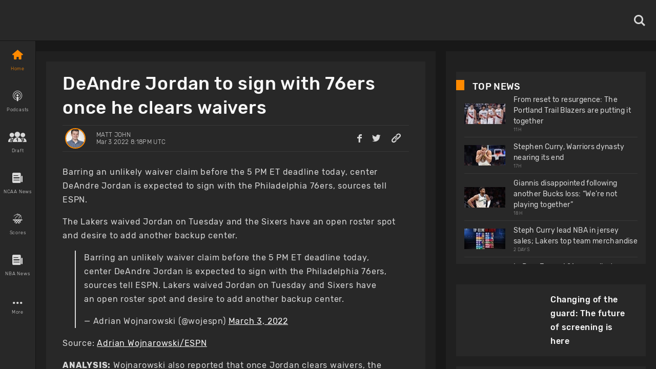

--- FILE ---
content_type: text/html; charset=utf-8
request_url: https://www.basketballnews.com/breakingnews/deandre-jordan-to-sign-with-philadelphia-once-he-clears-waivers
body_size: 40877
content:
<!DOCTYPE html><html lang="en"><head><meta charSet="utf-8"/><link rel="preconnect" href="https://www.googletagmanager.com"/><link rel="preconnect" href="https://cdn.basketballnews.com"/><link rel="preconnect" href="https://platform.twitter.com"/><script>
               (function(w,d,s,l,i){w[l]=w[l]||[];w[l].push({'gtm.start':
new Date().getTime(),event:'gtm.js'});var f=d.getElementsByTagName(s)[0],
j=d.createElement(s),dl=l!='dataLayer'?'&l='+l:'';j.async=true;j.src=
'https://www.googletagmanager.com/gtm.js?id='+i+dl;f.parentNode.insertBefore(j,f);
})(window,document,'script','dataLayer','GTM-T4SNJSJ');
                    </script><script defer="" type="text/javascript" src="//static.klaviyo.com/onsite/js/klaviyo.js?company_id=SeSfZk"></script><link rel="preload" href="/fonts/icons.ttf" as="font" type="font/ttf" crossorigin="anonymous"/><link rel="preload" href="/fonts/Rubik-Bold.ttf" as="font" type="font/ttf" crossorigin="anonymous"/><link rel="preload" href="/fonts/Rubik-Light.ttf" as="font" type="font/ttf" crossorigin="anonymous"/><link rel="preload" href="/fonts/Rubik-Regular.ttf" as="font" type="font/ttf" crossorigin="anonymous"/><link rel="preload" href="/fonts/Rubik-Medium.ttf" as="font" type="font/ttf" crossorigin="anonymous"/><meta http-equiv="content-language" content="es"/><title>DeAndre Jordan to sign with 76ers once he clears waivers</title><link rel="icon" href="https://basketballnews-media.s3.us-west-2.amazonaws.com/images/assets/favicon.ico" type="image/png"/><link rel="apple-touch-icon" href="/images/bbn-icon-180x180.png"/><link rel="apple-touch-icon" sizes="152x152" href="/images/bbn-icon-152x152.png"/><link rel="apple-touch-icon" sizes="180x180" href="/images/bbn-icon-180x180.png"/><link rel="apple-touch-icon" sizes="167x167" href="/images/bbn-icon-167x167.png"/><meta property="og:title" content="DeAndre Jordan to sign with 76ers once he clears waivers"/><meta property="og:locale" content="en_US"/><meta property="og:type" content="article"/><meta name="viewport" content="initial-scale=1.0, width=device-width"/><meta name="twitter:card" content="summary_large_image"/><meta name="twitter:title" content="DeAndre Jordan to sign with 76ers once he clears waivers"/><meta name="twitter:site" content="@basketbllnews"/><meta name="twitter:description" content="Once DeAndre Jordan clears waivers, he&#x27;s expected to sign with the Philadelphia 76ers."/><meta name="twitter:image" content="https://cdn.basketballnews.com/fit-in/690x0/filters:strip_exif():filters:quality(100)/images/story/6834/17523431_lg_690w.jpg"/><meta name="description" content="Once DeAndre Jordan clears waivers, he&#x27;s expected to sign with the Philadelphia 76ers."/><meta property="og:description" content="Once DeAndre Jordan clears waivers, he&#x27;s expected to sign with the Philadelphia 76ers."/><meta property="og:image" content="https://cdn.basketballnews.com/fit-in/690x0/filters:strip_exif():filters:quality(100)/images/story/6834/17523431_lg_690w.jpg"/><link rel="canonical" href="https://www.basketballnews.com/breakingnews/deandre-jordan-to-sign-with-philadelphia-once-he-clears-waivers"/><script type="application/ld+json">{"@context":"https:\/\/schema.org\/","@type":"NewsArticle","mainEntityOfPage":{"@type":"WebPage","@id":"https:\/\/www.basketballnews.com\/breakingnews\/deandre-jordan-to-sign-with-philadelphia-once-he-clears-waivers"},"author":{"@type":"Person","name":"Matt John","url":"https:\/\/www.basketballnews.com\/news\/authors\/matt-john","image":{"@type":"ImageObject","url":{"image":"https:\/\/cdn.basketballnews.com\/images\/authors\/134\/matt-cropped.jpg","original":"https:\/\/cdn.basketballnews.com\/images\/authors\/134\/matt-cropped.jpg","sizes":{"120":"https:\/\/cdn.basketballnews.com\/images\/authors\/134\/matt-cropped_120w.jpg","320":"https:\/\/cdn.basketballnews.com\/images\/authors\/134\/matt-cropped_320w.jpg","375":"https:\/\/cdn.basketballnews.com\/images\/authors\/134\/matt-cropped_375w.jpg","425":"https:\/\/cdn.basketballnews.com\/images\/authors\/134\/matt-cropped_425w.jpg","690":"https:\/\/cdn.basketballnews.com\/images\/authors\/134\/matt-cropped_690w.jpg","1300":"https:\/\/cdn.basketballnews.com\/images\/authors\/134\/matt-cropped_1300w.jpg"},"aspect_ratio":0.7143719806763285,"width":2366,"height":3312}}},"datePublished":"2022-03-03T20:18:00+00:00","dateModified":"2022-03-03T21:43:32+00:00","headline":"DeAndre Jordan to sign with 76ers once he clears waivers","description":"Once DeAndre Jordan clears waivers, he's expected to sign with the Philadelphia 76ers.","publisher":{"@type":"Organization","name":"BasketballNews.com","logo":{"@type":"ImageObject","url":"https:\/\/cdn.basketballnews.com\/images\/assets\/bbn-logo-light-theme-800x80.png"}},"image":{"@type":"ImageObject","url":"https:\/\/cdn.basketballnews.com\/images\/stories\/6834\/17523431_lg.jpg"}}</script><meta property="article:tag" content="news"/><link rel="amphtml" href="/breakingnews/amp/deandre-jordan-to-sign-with-philadelphia-once-he-clears-waivers"/><meta name="meta_keywords" content="NBA, DeAndre Jordan, Philadelphia 76ers, Buyout, Waivers"/><meta name="Googlebot-News" content="noindex"/><link rel="preload" as="image" imagesrcset="https://cdn.basketballnews.com/fit-in/36x0/filters:strip_exif():filters:quality(95)/images/story/6834/17523431_lg_690w.jpg 36w, https://cdn.basketballnews.com/fit-in/56x0/filters:strip_exif():filters:quality(95)/images/story/6834/17523431_lg_690w.jpg 56w, https://cdn.basketballnews.com/fit-in/80x0/filters:strip_exif():filters:quality(95)/images/story/6834/17523431_lg_690w.jpg 80w, https://cdn.basketballnews.com/fit-in/120x0/filters:strip_exif():filters:quality(95)/images/story/6834/17523431_lg_690w.jpg 120w, https://cdn.basketballnews.com/fit-in/200x0/filters:strip_exif():filters:quality(95)/images/story/6834/17523431_lg_690w.jpg 200w, https://cdn.basketballnews.com/fit-in/282x0/filters:strip_exif():filters:quality(95)/images/story/6834/17523431_lg_690w.jpg 282w, https://cdn.basketballnews.com/fit-in/320x0/filters:strip_exif():filters:quality(95)/images/story/6834/17523431_lg_690w.jpg 320w, https://cdn.basketballnews.com/fit-in/320x0/filters:strip_exif():filters:quality(95)/images/story/6834/17523431_lg_690w.jpg 320w, https://cdn.basketballnews.com/fit-in/375x0/filters:strip_exif():filters:quality(95)/images/story/6834/17523431_lg_690w.jpg 375w, https://cdn.basketballnews.com/fit-in/375x0/filters:strip_exif():filters:quality(95)/images/story/6834/17523431_lg_690w.jpg 375w, https://cdn.basketballnews.com/fit-in/425x0/filters:strip_exif():filters:quality(95)/images/story/6834/17523431_lg_690w.jpg 425w, https://cdn.basketballnews.com/fit-in/425x0/filters:strip_exif():filters:quality(95)/images/story/6834/17523431_lg_690w.jpg 425w, https://cdn.basketballnews.com/fit-in/584x0/filters:strip_exif():filters:quality(95)/images/story/6834/17523431_lg_690w.jpg 584w, https://cdn.basketballnews.com/fit-in/640x0/filters:strip_exif():filters:quality(95)/images/story/6834/17523431_lg_690w.jpg 640w, https://cdn.basketballnews.com/fit-in/690x0/filters:strip_exif():filters:quality(95)/images/story/6834/17523431_lg_690w.jpg 690w, https://cdn.basketballnews.com/fit-in/768x0/filters:strip_exif():filters:quality(95)/images/story/6834/17523431_lg_690w.jpg 768w, https://cdn.basketballnews.com/fit-in/800x0/filters:strip_exif():filters:quality(95)/images/story/6834/17523431_lg_690w.jpg 800w, https://cdn.basketballnews.com/fit-in/1024x0/filters:strip_exif():filters:quality(95)/images/story/6834/17523431_lg_690w.jpg 1024w" imagesizes="(min-width: 1440px) 800px,(min-width: 1024px) 564px,(min-width: 768px) 650px,(min-width: 425px) 425px,(min-width: 375px) 375px,(min-width: 320px) 320px"/><link rel="preload" as="image" imagesrcset="https://cdn.basketballnews.com/fit-in/36x0/filters:strip_exif():filters:quality(95)/images/assets/BasketballNews-Beta%403x.png 36w, https://cdn.basketballnews.com/fit-in/56x0/filters:strip_exif():filters:quality(95)/images/assets/BasketballNews-Beta%403x.png 56w, https://cdn.basketballnews.com/fit-in/80x0/filters:strip_exif():filters:quality(95)/images/assets/BasketballNews-Beta%403x.png 80w, https://cdn.basketballnews.com/fit-in/120x0/filters:strip_exif():filters:quality(95)/images/assets/BasketballNews-Beta%403x.png 120w, https://cdn.basketballnews.com/fit-in/200x0/filters:strip_exif():filters:quality(95)/images/assets/BasketballNews-Beta%403x.png 200w, https://cdn.basketballnews.com/fit-in/282x0/filters:strip_exif():filters:quality(95)/images/assets/BasketballNews-Beta%403x.png 282w, https://cdn.basketballnews.com/fit-in/320x0/filters:strip_exif():filters:quality(95)/images/assets/BasketballNews-Beta%403x.png 320w, https://cdn.basketballnews.com/fit-in/320x0/filters:strip_exif():filters:quality(95)/images/assets/BasketballNews-Beta%403x.png 320w, https://cdn.basketballnews.com/fit-in/375x0/filters:strip_exif():filters:quality(95)/images/assets/BasketballNews-Beta%403x.png 375w, https://cdn.basketballnews.com/fit-in/375x0/filters:strip_exif():filters:quality(95)/images/assets/BasketballNews-Beta%403x.png 375w, https://cdn.basketballnews.com/fit-in/425x0/filters:strip_exif():filters:quality(95)/images/assets/BasketballNews-Beta%403x.png 425w, https://cdn.basketballnews.com/fit-in/425x0/filters:strip_exif():filters:quality(95)/images/assets/BasketballNews-Beta%403x.png 425w, https://cdn.basketballnews.com/fit-in/584x0/filters:strip_exif():filters:quality(95)/images/assets/BasketballNews-Beta%403x.png 584w, https://cdn.basketballnews.com/fit-in/640x0/filters:strip_exif():filters:quality(95)/images/assets/BasketballNews-Beta%403x.png 640w, https://cdn.basketballnews.com/fit-in/690x0/filters:strip_exif():filters:quality(95)/images/assets/BasketballNews-Beta%403x.png 690w, https://cdn.basketballnews.com/fit-in/768x0/filters:strip_exif():filters:quality(95)/images/assets/BasketballNews-Beta%403x.png 768w, https://cdn.basketballnews.com/fit-in/800x0/filters:strip_exif():filters:quality(95)/images/assets/BasketballNews-Beta%403x.png 800w, https://cdn.basketballnews.com/fit-in/1024x0/filters:strip_exif():filters:quality(95)/images/assets/BasketballNews-Beta%403x.png 1024w" imagesizes="(min-width: 320px) 175px, 175px"/><meta name="next-head-count" content="38"/><meta http-equiv="X-UA-Compatible" content="IE=edge"/><noscript data-n-css=""></noscript><script defer="" nomodule="" src="/_next/static/chunks/polyfills-c67a75d1b6f99dc8.js"></script><script defer="" src="/_next/static/chunks/3008.9226edfc09dd8b1b.js"></script><script defer="" src="/_next/static/chunks/9673.2bb79535ed732ff7.js"></script><script defer="" src="/_next/static/chunks/8731.ec5227ecb2ad65c0.js"></script><script defer="" src="/_next/static/chunks/2319.f2b00383b806cdca.js"></script><script defer="" src="/_next/static/chunks/4227.bf271e0569e45a8e.js"></script><script defer="" src="/_next/static/chunks/6835.be99aacc8b2d14ef.js"></script><script defer="" src="/_next/static/chunks/1888.784facb3006e3266.js"></script><script defer="" src="/_next/static/chunks/4333.5755766fadd5d300.js"></script><script defer="" src="/_next/static/chunks/2685.cd4e3c7ed279789f.js"></script><script src="/_next/static/chunks/webpack-371f3cbf26da70f5.js" defer=""></script><script src="/_next/static/chunks/framework-560765ab0625ba27.js" defer=""></script><script src="/_next/static/chunks/main-6dd47f495e4f8725.js" defer=""></script><script src="/_next/static/chunks/pages/_app-dfcc7703161dcade.js" defer=""></script><script src="/_next/static/chunks/9214-573301ad9fa865c9.js" defer=""></script><script src="/_next/static/chunks/8032-4271c3f1d1c918b4.js" defer=""></script><script src="/_next/static/chunks/3270-8bb871bd2ad7c69b.js" defer=""></script><script src="/_next/static/chunks/8359-0bef65e7e0392ff8.js" defer=""></script><script src="/_next/static/chunks/pages/breakingnews/%5Bstory%5D-6fb70702cd62ee63.js" defer=""></script><script src="/_next/static/9-eQRudsL_DQLWUjIZZsa/_buildManifest.js" defer=""></script><script src="/_next/static/9-eQRudsL_DQLWUjIZZsa/_ssgManifest.js" defer=""></script><style>
/**
 * Building on the RNWeb reset:
 * https://github.com/necolas/react-native-web/blob/master/packages/react-native-web/src/exports/StyleSheet/initialRules.js
 */
html, body, #__next {
  width: 100%;
  /* To smooth any scrolling behavior */
  -webkit-overflow-scrolling: touch;
  margin: 0px;
  padding: 0px;
  /* Allows content to fill the viewport and go beyond the bottom */
  min-height: 100%;
}
#__next {
  flex-shrink: 0;
  flex-basis: auto;
  flex-direction: column;
  flex-grow: 1;
  display: flex;
  flex: 1;
}
html {
  scroll-behavior: smooth;
  /* Prevent text size change on orientation change https://gist.github.com/tfausak/2222823#file-ios-8-web-app-html-L138 */
  -webkit-text-size-adjust: 100%;
  height: 100%;
}
body {
  display: flex;
  /* Allows you to scroll below the viewport; default value is visible */
  overflow-y: auto;
  overscroll-behavior-y: none;
  text-rendering: optimizeLegibility;
  -webkit-font-smoothing: antialiased;
  -moz-osx-font-smoothing: grayscale;
  -ms-overflow-style: scrollbar;
}
</style><style id="react-native-stylesheet">[stylesheet-group="0"]{}
body{margin:0;}
button::-moz-focus-inner,input::-moz-focus-inner{border:0;padding:0;}
html{-ms-text-size-adjust:100%;-webkit-text-size-adjust:100%;-webkit-tap-highlight-color:rgba(0,0,0,0);}
input::-webkit-search-cancel-button,input::-webkit-search-decoration,input::-webkit-search-results-button,input::-webkit-search-results-decoration{display:none;}
[stylesheet-group="1"]{}
.css-11aywtz{-moz-appearance:textfield;-webkit-appearance:none;background-color:rgba(0,0,0,0.00);border-bottom-left-radius:0px;border-bottom-right-radius:0px;border-top-left-radius:0px;border-top-right-radius:0px;border:0 solid black;box-sizing:border-box;font:14px -apple-system,BlinkMacSystemFont,"Segoe UI",Roboto,Helvetica,Arial,sans-serif;margin:0px;padding:0px;resize:none;}
.css-175oi2r{align-items:stretch;background-color:rgba(0,0,0,0.00);border:0 solid black;box-sizing:border-box;display:flex;flex-basis:auto;flex-direction:column;flex-shrink:0;list-style:none;margin:0px;min-height:0px;min-width:0px;padding:0px;position:relative;text-decoration:none;z-index:0;}
.css-1qaijid{background-color:rgba(0,0,0,0.00);border:0 solid black;box-sizing:border-box;color:inherit;display:inline;font:inherit;list-style:none;margin:0px;padding:0px;text-align:inherit;text-decoration:none;white-space:inherit;word-wrap:break-word;}
.css-1rynq56{background-color:rgba(0,0,0,0.00);border:0 solid black;box-sizing:border-box;color:rgba(0,0,0,1.00);display:inline;font:14px -apple-system,BlinkMacSystemFont,"Segoe UI",Roboto,Helvetica,Arial,sans-serif;list-style:none;margin:0px;padding:0px;text-align:inherit;text-decoration:none;white-space:pre-wrap;word-wrap:break-word;}
.css-9pa8cd{bottom:0px;height:100%;left:0px;opacity:0;position:absolute;right:0px;top:0px;width:100%;z-index:-1;}
[stylesheet-group="2"]{}
.r-11wnrd2{flex:0.5;}
.r-12icmy2{border-bottom-width:0.25px;border-left-width:0.25px;border-right-width:0.25px;border-top-width:0.25px;}
.r-13awgt0{flex:1;}
.r-143wqzw{border-bottom-color:rgba(56,56,56,1.00);border-left-color:rgba(56,56,56,1.00);border-right-color:rgba(56,56,56,1.00);border-top-color:rgba(56,56,56,1.00);}
.r-17gur6a{border-bottom-left-radius:0px;border-bottom-right-radius:0px;border-top-left-radius:0px;border-top-right-radius:0px;}
.r-18l2oqg{margin:7px;}
.r-1adg3ll{display:block;}
.r-1awa8pu{border-bottom-color:rgba(101,119,134,1.00);border-left-color:rgba(101,119,134,1.00);border-right-color:rgba(101,119,134,1.00);border-top-color:rgba(101,119,134,1.00);}
.r-1bq2mok{margin:3px;}
.r-1d4xg89{border-bottom-color:rgba(170,184,194,1.00);border-left-color:rgba(170,184,194,1.00);border-right-color:rgba(170,184,194,1.00);border-top-color:rgba(170,184,194,1.00);}
.r-1d6rzhh{border-bottom-width:3px;border-left-width:3px;border-right-width:3px;border-top-width:3px;}
.r-1dedoh8{border-bottom-left-radius:9px;border-bottom-right-radius:9px;border-top-left-radius:9px;border-top-right-radius:9px;}
.r-1dzdj1l{border-bottom-left-radius:10px;border-bottom-right-radius:10px;border-top-left-radius:10px;border-top-right-radius:10px;}
.r-1eg5peq{border-bottom-color:rgba(151,151,151,1.00);border-left-color:rgba(151,151,151,1.00);border-right-color:rgba(151,151,151,1.00);border-top-color:rgba(151,151,151,1.00);}
.r-1f0042m{border-bottom-left-radius:5px;border-bottom-right-radius:5px;border-top-left-radius:5px;border-top-right-radius:5px;}
.r-1f68r3u{border-bottom-color:rgba(112,112,112,1.00);border-left-color:rgba(112,112,112,1.00);border-right-color:rgba(112,112,112,1.00);border-top-color:rgba(112,112,112,1.00);}
.r-1fdo3w0{margin:16px;}
.r-1h84pjw{border-bottom-left-radius:25px;border-bottom-right-radius:25px;border-top-left-radius:25px;border-top-right-radius:25px;}
.r-1idfib4{padding:22px;}
.r-1j16mh1{border-bottom-left-radius:100%;border-bottom-right-radius:100%;border-top-left-radius:100%;border-top-right-radius:100%;}
.r-1jkafct{border-bottom-left-radius:2px;border-bottom-right-radius:2px;border-top-left-radius:2px;border-top-right-radius:2px;}
.r-1jyn79y{border-bottom-color:rgba(0,150,136,1.00);border-left-color:rgba(0,150,136,1.00);border-right-color:rgba(0,150,136,1.00);border-top-color:rgba(0,150,136,1.00);}
.r-1kryqgt{margin:30px;}
.r-1lb0bqr{flex:9;}
.r-1llaxt6{border-bottom-left-radius:30px;border-bottom-right-radius:30px;border-top-left-radius:30px;border-top-right-radius:30px;}
.r-1lpndhm{padding:25px;}
.r-1oqcu8e{padding:15px;}
.r-1p8pjel{border-bottom-color:rgba(40,40,40,1.00);border-left-color:rgba(40,40,40,1.00);border-right-color:rgba(40,40,40,1.00);border-top-color:rgba(40,40,40,1.00);}
.r-1pcd2l5{padding:20px;}
.r-1phboty{border-bottom-style:solid;border-left-style:solid;border-right-style:solid;border-top-style:solid;}
.r-1sp51qo{padding:10px;}
.r-1szdl9c{border-bottom-color:rgba(216,216,216,1.00);border-left-color:rgba(216,216,216,1.00);border-right-color:rgba(216,216,216,1.00);border-top-color:rgba(216,216,216,1.00);}
.r-1tw7wh{border-bottom-left-radius:50px;border-bottom-right-radius:50px;border-top-left-radius:50px;border-top-right-radius:50px;}
.r-1udh08x{overflow-x:hidden;overflow-y:hidden;}
.r-1uu6nss{padding:5px;}
.r-1xgprpv{flex:10;}
.r-1yadl64{border-bottom-width:0px;border-left-width:0px;border-right-width:0px;border-top-width:0px;}
.r-1ylenci{border-bottom-left-radius:15px;border-bottom-right-radius:15px;border-top-left-radius:15px;border-top-right-radius:15px;}
.r-1ywwyof{border-bottom-color:rgba(249,249,249,1.00);border-left-color:rgba(249,249,249,1.00);border-right-color:rgba(249,249,249,1.00);border-top-color:rgba(249,249,249,1.00);}
.r-494qqr{padding:32px;}
.r-4a18lf{border-bottom-color:rgba(255,0,0,1.00);border-left-color:rgba(255,0,0,1.00);border-right-color:rgba(255,0,0,1.00);border-top-color:rgba(255,0,0,1.00);}
.r-59539k{border-bottom-color:rgba(24,24,24,1.00);border-left-color:rgba(24,24,24,1.00);border-right-color:rgba(24,24,24,1.00);border-top-color:rgba(24,24,24,1.00);}
.r-60ke3l{border-bottom-color:rgba(0,128,0,1.00);border-left-color:rgba(0,128,0,1.00);border-right-color:rgba(0,128,0,1.00);border-top-color:rgba(0,128,0,1.00);}
.r-6koalj{display:flex;}
.r-9x6qib{border-bottom-color:rgba(204,214,221,1.00);border-left-color:rgba(204,214,221,1.00);border-right-color:rgba(204,214,221,1.00);border-top-color:rgba(204,214,221,1.00);}
.r-a1yn9n{border-bottom-left-radius:28px;border-bottom-right-radius:28px;border-top-left-radius:28px;border-top-right-radius:28px;}
.r-aci1zz{border-bottom-color:rgba(237,237,237,1.00);border-left-color:rgba(237,237,237,1.00);border-right-color:rgba(237,237,237,1.00);border-top-color:rgba(237,237,237,1.00);}
.r-bztko3{overflow-x:visible;overflow-y:visible;}
.r-cdmcib{border-bottom-left-radius:3px;border-bottom-right-radius:3px;border-top-left-radius:3px;border-top-right-radius:3px;}
.r-crgep1{margin:0px;}
.r-d045u9{border-bottom-width:2px;border-left-width:2px;border-right-width:2px;border-top-width:2px;}
.r-dta0w2{flex:2;}
.r-edyy15{padding:8px;}
.r-fx7oqy{border-bottom-color:rgba(0,0,255,1.00);border-left-color:rgba(0,0,255,1.00);border-right-color:rgba(0,0,255,1.00);border-top-color:rgba(0,0,255,1.00);}
.r-jgcjvd{margin:10px;}
.r-kgf08f{flex:5;}
.r-krxsd3{display:-webkit-box;}
.r-lgvlli{flex:3;}
.r-n370w6{margin:5px;}
.r-nsbfu8{padding:16px;}
.r-onq0sz{border-bottom-color:rgba(255,138,0,1.00);border-left-color:rgba(255,138,0,1.00);border-right-color:rgba(255,138,0,1.00);border-top-color:rgba(255,138,0,1.00);}
.r-rs99b7{border-bottom-width:1px;border-left-width:1px;border-right-width:1px;border-top-width:1px;}
.r-s4x47v{flex:7;}
.r-t60dpp{padding:0px;}
.r-wh77r2{border-bottom-color:rgba(227,227,227,1.00);border-left-color:rgba(227,227,227,1.00);border-right-color:rgba(227,227,227,1.00);border-top-color:rgba(227,227,227,1.00);}
.r-xoduu5{display:inline-flex;}
.r-xyw6el{padding:12px;}
.r-y47klf{border-bottom-left-radius:20px;border-bottom-right-radius:20px;border-top-left-radius:20px;border-top-right-radius:20px;}
.r-ywje51{margin:auto;}
.r-z2wwpe{border-bottom-left-radius:4px;border-bottom-right-radius:4px;border-top-left-radius:4px;border-top-right-radius:4px;}
[stylesheet-group="2.1"]{}
.r-1cy8qmm{padding-bottom:1px;padding-top:1px;}
.r-1dye5f7{padding-left:32px;padding-right:32px;}
.r-1e081e0{padding-left:12px;padding-right:12px;}
.r-1f2tyim{padding-left:100px;padding-right:100px;}
.r-1j3t67a{padding-left:15px;padding-right:15px;}
.r-1mi5vxm{margin-left:11px;margin-right:11px;}
.r-1n9sb9w{margin-left:20px;margin-right:20px;}
.r-1p6iasa{margin-bottom:4px;margin-top:4px;}
.r-1pn2ns4{padding-left:8px;padding-right:8px;}
.r-1r5su4o{margin-bottom:16px;margin-top:16px;}
.r-1rcbeiy{padding-bottom:6px;padding-top:6px;}
.r-1sxzll1{padding-bottom:30px;padding-top:30px;}
.r-1w50u8q{padding-bottom:10px;padding-top:10px;}
.r-1ybube5{margin-left:8px;margin-right:8px;}
.r-1ydw1k6{margin-left:16px;margin-right:16px;}
.r-1yzf0co{padding-bottom:16px;padding-top:16px;}
.r-5f2r5o{margin-left:5px;margin-right:5px;}
.r-5njf8e{padding-bottom:8px;padding-top:8px;}
.r-779j7e{padding-left:14px;padding-right:14px;}
.r-7e3msg{margin-bottom:20px;margin-top:20px;}
.r-9qu9m4{padding-bottom:15px;padding-top:15px;}
.r-atwnbb{padding-bottom:5px;padding-top:5px;}
.r-c8eef1{margin-bottom:8px;margin-top:8px;}
.r-d9fdf6{padding-left:20px;padding-right:20px;}
.r-fpx60m{margin-bottom:3px;margin-top:3px;}
.r-hrzydr{margin-bottom:2px;margin-top:2px;}
.r-jw8lkh{margin-bottom:5px;margin-top:5px;}
.r-mk0yit{padding-left:0px;padding-right:0px;}
.r-mvpalk{margin-left:0px;margin-right:0px;}
.r-ou255f{padding-left:5px;padding-right:5px;}
.r-r0h9e2{margin-bottom:0px;margin-top:0px;}
.r-rjfia{padding-bottom:0px;padding-top:0px;}
.r-s1qlax{padding-left:4px;padding-right:4px;}
.r-tvv088{padding-bottom:20px;padding-top:20px;}
.r-usiww2{margin-bottom:12px;margin-top:12px;}
.r-utggzx{padding-left:10px;padding-right:10px;}
.r-v8u7gx{padding-left:20%;padding-right:20%;}
.r-vlx1xi{margin-left:10px;margin-right:10px;}
.r-ymttw5{padding-left:16px;padding-right:16px;}
.r-zg41ew{margin-bottom:10px;margin-top:10px;}
[stylesheet-group="2.2"]{}
.r-102gzdx{height:52px;}
.r-105ug2t{pointer-events:auto!important;}
.r-1060dtz{border-left-width:100px;}
.r-10b5y5f{letter-spacing:1.4px;}
.r-10g5efv{width:4px;}
.r-10paoce{outline-width:0px;}
.r-10ptun7{height:16px;}
.r-10x49cs{font-size:10px;}
.r-10xqauy{padding-top:env(safe-area-inset-top);}
.r-10yl4k{line-height:21px;}
.r-114ovsg{border-right-color:rgba(0,0,0,0.00);}
.r-116b19x{padding-left:40px;}
.r-117bsoe{margin-bottom:20px;}
.r-118kbk5{color:rgba(56,56,56,1.00);}
.r-119zq30{border-left-width:4px;}
.r-11j9u27{visibility:hidden;}
.r-11kvaaj{;}
.r-11mpjr4{background-color:rgba(223,223,223,1.00);}
.r-11niif6{max-width:800px;}
.r-11ptnpa{border-left-color:rgba(56,56,56,1.00);}
.r-11rk87y{padding-bottom:32px;}
.r-11udlyb{background-color:rgba(0,150,136,1.00);}
.r-11wrixw{margin-left:0px;}
.r-11yh6sk{overflow-x:hidden;}
.r-1231a37{font-family:Rubik-Light, Helvetica, Arial, sans-serif;}
.r-127358a{animation-name:r-9p3sdl;}
.r-12vffkv>*{pointer-events:auto;}
.r-12vffkv{pointer-events:none!important;}
.r-135wba7{line-height:24px;}
.r-136ojw6{z-index:2;}
.r-13dvxh0{background-color:rgba(1,0,0,1.00);}
.r-13gvty3{padding-top:6px;}
.r-13l2t4g{border-right-width:1px;}
.r-13qz1uu{width:100%;}
.r-13s97kd{box-shadow:1px 1px 2px rgba(0,0,0,0.50);}
.r-13sbg7z{padding-left:26px;}
.r-13tjlyg{transition-duration:0.1s;}
.r-13uqrnb{font-style:normal;}
.r-13wfysu{-webkit-text-decoration-line:none;text-decoration-line:none;}
.r-13yce4e{border-top-width:0px;}
.r-1407c3c{width:35px;}
.r-1472mwg{height:24px;}
.r-14c2kc1{max-height:80px;}
.r-14eup4l{top:3px;}
.r-14lw9ot{background-color:rgba(255,255,255,1.00);}
.r-14qjzug{max-width:250px;}
.r-14sbq61{background-color:rgba(33,150,243,1.00);}
.r-14utu6a{line-height:8px;}
.r-14vvdc0{letter-spacing:0.27px;}
.r-14vvddz{color:rgba(80,80,80,1.00);}
.r-14wp0af{border-top-color:rgba(0,0,0,0.50);}
.r-14yzgew{line-height:18px;}
.r-1506wm4{z-index:98;}
.r-150rngu{-webkit-overflow-scrolling:touch;}
.r-1542mo4{background-color:rgba(0,128,0,1.00);}
.r-15651gt{transform:scaleX(1);}
.r-156q2ks{margin-top:10px;}
.r-157zott{letter-spacing:1.6px;}
.r-15a1up5{border-left-width:10px;}
.r-15d164r{margin-bottom:10px;}
.r-15zeulg{padding-top:3px;}
.r-16byyw4{width:175px;}
.r-16l9doz{height:auto;}
.r-16lhzmz{padding-left:7px;}
.r-16o9ja6{letter-spacing:0.85px;}
.r-16xksha{flex-grow:2;}
.r-16y2uox{flex-grow:1;}
.r-16z8t6w{;}
.r-173mn98{align-self:flex-end;}
.r-175b1km{color:rgba(52,73,94,1.00);}
.r-1777fci{justify-content:center;}
.r-17bb2tj{animation-duration:0.75s;}
.r-17c3jg3{background-color:rgba(0,0,0,0.80);}
.r-17dxz3n{border-bottom-color:rgba(40,40,40,1.00);}
.r-17leim2{background-repeat:repeat;}
.r-17lwhjb{height:65px;}
.r-17rnw9f{line-height:30px;}
.r-17s4gm4{box-shadow:1px -1px 0px rgba(0,0,0,1.00);}
.r-17s6mgv{justify-content:flex-end;}
.r-17sp8yy{height:35px;}
.r-17tloay{opacity:0.6;}
.r-17x6qj0{width:45%;}
.r-184en5c{z-index:1;}
.r-18kxxzh{flex-grow:0;}
.r-18mhl7o{max-width:450px;}
.r-18tzken{width:56px;}
.r-18u37iz{flex-direction:row;}
.r-18yzcnr{height:22px;}
.r-196vjoy{font-family:Rubik-Bold, Helvetica, Arial, sans-serif;}
.r-199wky7{width:30px;}
.r-19gegkz{padding-right:5px;}
.r-19h5ruw{margin-top:15px;}
.r-19lq7b1{top:16px;}
.r-19np2fm{width:66.66%;}
.r-19phcvu{background-color:rgba(48,48,48,1.00);}
.r-19qrga8{margin-top:3px;}
.r-19u6a5r{margin-left:12px;}
.r-19urhcx{padding-top:13px;}
.r-19wmn03{width:20px;}
.r-19yat4t{padding-bottom:15px;}
.r-19z077z{touch-action:none;}
.r-1abnn5w{animation-play-state:paused;}
.r-1acpoxo{width:36px;}
.r-1aeo46e{transform:rotate(180deg);}
.r-1ag9he1{line-height:35px;}
.r-1ah4tor{padding-right:20px;}
.r-1akm30i{line-height:13px;}
.r-1akxima{width:85%;}
.r-1aockid{width:40px;}
.r-1armvtb{font-size:8px;}
.r-1awozwy{align-items:center;}
.r-1ay1djp{animation-duration:1s;}
.r-1az3528{color:rgba(151,151,151,1.00);}
.r-1b0ve70{max-width:650px;}
.r-1b43r93{font-size:14px;}
.r-1b68ras{width:26%;}
.r-1b94p3d{width:15px;}
.r-1baxesd{min-width:50px;}
.r-1byouvs{letter-spacing:0.4px;}
.r-1c44w1y{min-width:75px;}
.r-1c5akun{font-size:22.5px;}
.r-1c6unfx{forced-color-adjust:none;}
.r-1cm7zt9{letter-spacing:0.7px;}
.r-1cwl3u0{line-height:16px;}
.r-1czx8yk{letter-spacing:0.45px;}
.r-1d1v7k{border-right-color:rgba(255,138,0,1.00);}
.r-1d2f490{left:0px;}
.r-1d5kdc7{flex-direction:column-reverse;}
.r-1ddef8g{-webkit-text-decoration-line:underline;text-decoration-line:underline;}
.r-1dernwh{height:70%;}
.r-1dpkw9{letter-spacing:0.3px;}
.r-1dxsmud{border-left-width:8px;}
.r-1eaecdt{color:rgba(159,159,159,1.00);}
.r-1ed6d67{height:141px;}
.r-1eh4ljs{margin-right:72px;}
.r-1ei5mc7{cursor:inherit;}
.r-1ej1qmr{top:20px;}
.r-1ell4oa{font-family:Rubik-Medium, Helvetica, Arial, sans-serif;}
.r-1enofrn{font-size:12px;}
.r-1euycsn{flex-direction:row-reverse;}
.r-1ewcgjf{box-shadow:0px 1px 3px rgba(0,0,0,0.5);}
.r-1ewlvqg{height:75px;}
.r-1ey2ra3{width:70px;}
.r-1f529hi{line-height:14px;}
.r-1f720gc{width:50%;}
.r-1fe0xdi{left:0%;}
.r-1ff274t{text-align:right;}
.r-1ffj0ar{background-color:rgba(0,0,0,0.40);}
.r-1fq43b1{flex-basis:100%;}
.r-1g40b8q{z-index:3;}
.r-1g6456j{background-color:rgba(255,0,0,1.00);}
.r-1g7fiml{height:30px;}
.r-1g94qm0{margin-top:5px;}
.r-1gkfh8e{font-size:11px;}
.r-1glkqn6{width:80px;}
.r-1gvhk8w{line-height:42px;}
.r-1gypfq9{color:rgba(235,59,55,1.00);}
.r-1h0z5md{justify-content:flex-start;}
.r-1h2t8mc{width:0px;}
.r-1h6aj97{color:rgba(248,248,248,1.00);}
.r-1habvwh{align-items:flex-start;}
.r-1hfyk0a{padding-left:10px;}
.r-1hjwoze{height:18px;}
.r-1hkcv4z{border-bottom-color:rgba(88,88,88,1.00);}
.r-1hlnpa{height:3px;}
.r-1hpgsb4{;}
.r-1hvjb8t{padding-right:4px;}
.r-1i0c4u7{flex-shrink:2;}
.r-1i10wst{font-size:18px;}
.r-1i6wzkk{-moz-transition-property:opacity;-webkit-transition-property:opacity;transition-property:opacity;}
.r-1i93rbr{right:0%;}
.r-1i97xy8{border-top-right-radius:10px;}
.r-1iadsmv{width:150px;}
.r-1ielgck{animation-duration:300ms;}
.r-1ifxtd0{margin-bottom:16px;}
.r-1ih7r1r{width:15%;}
.r-1ik5qf4{max-width:500px;}
.r-1ikidpy{letter-spacing:0.5px;}
.r-1iln25a{word-wrap:normal;}
.r-1inkyih{font-size:17px;}
.r-1inuy60{padding-bottom:5px;}
.r-1ipicw7{width:300px;}
.r-1iud8zs{height:50px;}
.r-1j6l8hp{width:20%;}
.r-1j8sj39{line-height:33px;}
.r-1janqcz{width:16px;}
.r-1jkjb{margin-left:8px;}
.r-1joea0r{margin-left:20px;}
.r-1jstmqa{color:rgba(24,24,24,1.00);}
.r-1jsugan{min-width:320px;}
.r-1jwmk5j{background-color:rgba(170,170,170,1.00);}
.r-1k0p2yo{background-color:rgba(56,56,56,1.00);}
.r-1k9zyfm{height:70px;}
.r-1kb76zh{margin-right:8px;}
.r-1kfrs79{font-weight:600;}
.r-1ki14p2{top:10px;}
.r-1kihuf0{align-self:center;}
.r-1knelpx{padding-top:20px;}
.r-1knl56f{animation-name:r-1hunrpy;}
.r-1kt6imw{line-height:27px;}
.r-1kz6sp{width:52px;}
.r-1l7z4oj{padding-bottom:16px;}
.r-1ldzwu0{animation-timing-function:linear;}
.r-1ljd8xs{border-left-width:1px;}
.r-1loqt21{cursor:pointer;}
.r-1lwhwsw{background-color:rgba(32,32,32,1.00);}
.r-1lx8s5m{box-shadow:0 10px 20px rgba(0,0,0,0.19), 0 6px 6px rgba(0,0,0,0.23);}
.r-1lybf8k{letter-spacing:1.1px;}
.r-1m4lfy{border-bottom-color:rgba(0,0,0,0.12);}
.r-1mbgr6a{border-bottom-color:rgba(249,22,62,1.00);}
.r-1mdbw0j{padding-bottom:0px;}
.r-1mi0q7o{padding-bottom:10px;}
.r-1mlwlqe{flex-basis:auto;}
.r-1mnahxq{margin-top:0px;}
.r-1mrlafo{background-position:0;}
.r-1muvv40{animation-iteration-count:infinite;}
.r-1mwlp6a{height:56px;}
.r-1n0xq6e{margin-left:10px;}
.r-1n20pny{width:140px;}
.r-1n5qgrm{border-left-width:15px;}
.r-1niwhzg{background-color:rgba(0,0,0,0.00);}
.r-1ny4l3l{outline-style:none;}
.r-1ocf4r9{scroll-snap-type:y mandatory;}
.r-1oczu1e{border-bottom-color:rgba(0,0,0,0.50);}
.r-1od2jal{font-weight:300;}
.r-1oec5bt{opacity:0.2;}
.r-1oji4za{width:30%;}
.r-1opcsnj{border-left-color:rgba(249,22,62,1.00);}
.r-1oszu61{align-items:stretch;}
.r-1otgn73{touch-action:manipulation;}
.r-1ow6zhx{margin-left:16px;}
.r-1oyd2hl{letter-spacing:0.28px;}
.r-1ozfoo7{margin-left:15px;}
.r-1ozqkpa{text-transform:capitalize;}
.r-1p0dtai{bottom:0px;}
.r-1p15a4t{width:67px;}
.r-1p5it7t{box-shadow:0px 0px 5px rgba(0,0,0,0.30);}
.r-1p6u9xm{margin-top:5%;}
.r-1pi2tsx{height:100%;}
.r-1pz39u2{align-self:stretch;}
.r-1qc3rpd{transform:scaleY(-1);}
.r-1qd0xha{font-family:-apple-system,BlinkMacSystemFont,"Segoe UI",Roboto,Helvetica,Arial,sans-serif;}
.r-1qdbj55{animation-name:r-ndfo3d;}
.r-1qe2jo4{border-bottom-color:rgba(216,216,216,1.00);}
.r-1qfoi16{padding-right:10px;}
.r-1qfvhto{border-left-width:16px;}
.r-1qhn6m8{padding-left:16px;}
.r-1qwsnf2{background-color:rgba(40,40,40,1.00);}
.r-1qxgc49{padding-top:15px;}
.r-1qzcwkv{color:rgba(0,0,0,0.54);}
.r-1r2vb7i{max-width:96px;}
.r-1r8g8re{height:36px;}
.r-1ra0lkn{font-size:30px;}
.r-1rn8j8i{margin-top:-5px;}
.r-1rngwi6{margin-left:6px;}
.r-1rnoaur{overflow-y:auto;}
.r-1ro7rbe{right:100%;}
.r-1rsjblm{include-font-padding:false;}
.r-1s3egr7{z-index:100;}
.r-1s6pnzw{padding-top:30px;}
.r-1sg8ghl{z-index:1000;}
.r-1sncvnh{transform:translateZ(0px);}
.r-1ss6j8a{padding-left:6px;}
.r-1sv84sj{padding-bottom:30px;}
.r-1sxrcry{background-size:auto;}
.r-1t2qqvi{flex-basis:50%;}
.r-1tfmumk{width:55px;}
.r-1uavh4e{background-color:rgba(250,250,250,1.00);}
.r-1ub1aon{transform:translateY(100%);}
.r-1udbk01{text-overflow:ellipsis;}
.r-1umletk{border-top-color:rgba(88,88,88,1.00);}
.r-1uprck5{color:rgba(255,138,0,1.00);}
.r-1uq9rlk{max-height:200px;}
.r-1uwte3a{padding-bottom:40px;}
.r-1uxf3jb{min-width:25px;}
.r-1uypc71{animation-timing-function:ease-in;}
.r-1v7je7y{border-top-width:141px;}
.r-1vaxdpq{border-right-width:6px;}
.r-1ve781c{top:7px;}
.r-1vglu5a{line-height:10px;}
.r-1vr29t4{font-weight:800;}
.r-1vwolk8{padding-left:30px;}
.r-1w2pmg{height:0px;}
.r-1w3q35d{width:13.33%;}
.r-1w6e6rj{flex-wrap:wrap;}
.r-1wbh5a2{flex-shrink:1;}
.r-1wrzk55{margin-left:-14.5px;}
.r-1wtj0ep{justify-content:space-between;}
.r-1wyyakw{z-index:-1;}
.r-1wzrnnt{margin-top:16px;}
.r-1x0boco{background-color:rgba(189,189,189,1.00);}
.r-1x0uki6{margin-top:20px;}
.r-1x35g6{font-size:24px;}
.r-1xcajam{position:fixed;}
.r-1xce0ei{width:25%;}
.r-1xhx8ir{top:-15px;}
.r-1xno5lw{font-size:35px;}
.r-1xnzce8{-moz-user-select:-webkit-text;-moz-user-select:text;-webkit-user-select:-webkit-text;-webkit-user-select:text;user-select:-webkit-text;user-select:text;}
.r-1xzupcd{width:13px;}
.r-1y2mz0z{background-color:rgba(209,213,216,1.00);}
.r-1y2z5na{border-top-color:rgba(255,138,0,1.00);}
.r-1yflyrw{margin-bottom:30px;}
.r-1ygb39h{height:47px;}
.r-1yr1p5u{width:6.66%;}
.r-1yt6iw2{align-content:flex-end;}
.r-1yt7n81{padding-left:15px;}
.r-24iqiy{border-bottom-color:rgba(103,149,254,1.00);}
.r-2eszeu::-webkit-scrollbar{display:none}
.r-2eszeu{scrollbar-width:none;}
.r-2llsf{min-height:100%;}
.r-2o02ov{margin-top:40px;}
.r-2vlu4s{border-top-color:rgba(56,56,56,1.00);}
.r-2yi16{min-height:36px;}
.r-30o5oe{-moz-appearance:none;-ms-appearance:none;-webkit-appearance:none;appearance:none;}
.r-30z84g{width:33%;}
.r-356f0p{letter-spacing:0.35px;}
.r-36ujnk{font-style:italic;}
.r-38x2cy{margin-top:25px;}
.r-3afefz{width:11%;}
.r-3b040n{letter-spacing:0.6px;}
.r-3da1kt{height:8px;}
.r-3pxcvb{border-bottom-color:rgba(255,255,255,1.00);}
.r-3s2u2q{white-space:nowrap;}
.r-3z9gw1{max-height:90%;}
.r-417010{z-index:0;}
.r-432wen{width:3px;}
.r-44fsv6{width:35%;}
.r-4d76ec{height:200px;}
.r-4gszlv{background-size:cover;}
.r-4iaa6r{font-family:Rubik-Regular, Helvetica, Arial, sans-serif;}
.r-4majqt{color:rgba(52,73,90,1.00);}
.r-4v7adb{height:5px;}
.r-4zaqd{border-top-color:rgba(24,24,24,1.00);}
.r-50dxsl{max-width:1300px;}
.r-56xrmm{line-height:12px;}
.r-57dg7b{background-color:rgba(0,0,255,1.00);}
.r-5bijsy{border-right-color:rgba(0,0,0,0.50);}
.r-5fcqz0{line-height:17px;}
.r-5kkj8d{border-top-width:1px;}
.r-5kxxf7{width:475px;}
.r-5oul0u{margin-bottom:8px;}
.r-5t7p9m{padding-top:14px;}
.r-61z16t{margin-right:0px;}
.r-633pao{pointer-events:none!important;}
.r-6dt33c{opacity:1;}
.r-6e0ovw{width:80%;}
.r-6taxm2:-ms-input-placeholder{color:var(--placeholderTextColor);opacity:1;}
.r-6taxm2::-moz-placeholder{color:var(--placeholderTextColor);opacity:1;}
.r-6taxm2::-webkit-input-placeholder{color:var(--placeholderTextColor);opacity:1;}
.r-6taxm2::placeholder{color:var(--placeholderTextColor);opacity:1;}
.r-6uxfom{margin-left:24px;}
.r-76blku{height:21px;}
.r-78pegb{letter-spacing:0.42px;}
.r-7b7h2f{left:100%;}
.r-7cikom{font-size:inherit;}
.r-7o8qx1{margin-right:5px;}
.r-7ptqe7{line-height:23px;}
.r-7q8q6z{cursor:default;}
.r-7r4507{height:150px;}
.r-7y7eek{width:16%;}
.r-80ckq3{background-color:rgba(227,138,64,1.00);}
.r-855088{border-left-color:rgba(0,0,0,0.00);}
.r-85oauj{padding-right:32px;}
.r-88pszg{margin-right:16px;}
.r-8akbws{-webkit-box-orient:vertical;}
.r-8jpkhk{min-height:165px;}
.r-8oi148{height:55px;}
.r-95jzfe{padding-top:16px;}
.r-97e31f{padding-bottom:env(safe-area-inset-bottom);}
.r-9aemit{padding-right:0px;}
.r-9cokr0{vertical-align:top;}
.r-9ji8r7{transform:translateY(0%);}
.r-9l47p7{width:10%;}
.r-9vs1z3{width:97%;}
.r-a023e6{font-size:15px;}
.r-a4k4pw{width:215px;}
.r-a6ltf3{max-width:147px;}
.r-adyw6z{font-size:20px;}
.r-ah5dr5>*{pointer-events:none;}
.r-ah5dr5{pointer-events:auto!important;}
.r-al30tu{color:rgba(0,122,255,1.00);}
.r-alkoe3{height:375px;}
.r-aruset{font-weight:200;}
.r-b5h31w{padding-left:20px;}
.r-b6sd5j{padding-bottom:25px;}
.r-b88u0q{font-weight:700;}
.r-b8tw3c{width:33.33%;}
.r-bcjwfn{border-bottom-color:rgba(24,24,24,1.00);}
.r-bnwqim{position:relative;}
.r-buy8e9{overflow-y:hidden;}
.r-bv2aro{padding-left:env(safe-area-inset-left);}
.r-bxbwst{max-width:90%;}
.r-byidg7{border-right-width:8px;}
.r-c68hjy{color:rgba(161,161,161,1.00);}
.r-c97pre{z-index:999;}
.r-cecz6z{bottom:-500px;}
.r-cfp7ip{width:60px;}
.r-cpa5s6{scroll-snap-align:start;}
.r-cqee49{color:rgba(0,0,0,1.00);}
.r-cqilzk{height:400px;}
.r-cv4lhi{font-size:21px;}
.r-d0pm55{margin-bottom:5px;}
.r-d535vx{padding-bottom:12.5px;}
.r-d89k7b{align-content:space-between;}
.r-d95hoi{letter-spacing:1.05px;}
.r-dkge59{background-color:rgba(170,184,194,1.00);}
.r-dnmrzs{max-width:100%;}
.r-dvx3qi{z-index:99;}
.r-dwliz8{border-left-width:2px;}
.r-e5vda3{border-left-color:rgba(216,216,216,1.00);}
.r-e8mqni{align-content:flex-start;}
.r-eafdt9{transition-duration:0.15s;}
.r-ehq7j7{background-size:contain;}
.r-epq5cr{height:2px;}
.r-eqz5dr{flex-direction:column;}
.r-erd55g{height:300px;}
.r-eu3ka{height:40px;}
.r-evnaw{font-size:22px;}
.r-f9v2oj{max-height:80%;}
.r-fd4yh7{padding-top:32px;}
.r-fdjqy7{text-align:left;}
.r-fxxt2n{line-height:15px;}
.r-fy5olf{border-left-color:rgba(255,165,0,1.00);}
.r-g3mlsw{animation-name:r-t2lo5v;}
.r-g5ql63{color:rgba(249,22,62,1.00);}
.r-gh14nr{width:55%;}
.r-glunga{padding-top:5px;}
.r-gmdvlt{width:70%;}
.r-gtdqiz{position:-webkit-sticky;position:sticky;}
.r-gu0qjt{padding-left:32px;}
.r-gy4na3{padding-left:0px;}
.r-h10h58{min-height:60px;}
.r-h1b427{width:225px;}
.r-h2mvr{min-width:8px;}
.r-h2q2x{transform:scaleX(-1);}
.r-h3s6tt{height:48px;}
.r-h5917h{margin-right:-35px;}
.r-h6irds{box-shadow:1px 1px 1px rgba(0,0,0,0.40);}
.r-hbpseb{line-height:22px;}
.r-hdaws3{height:4px;}
.r-he10gb{height:155px;}
.r-hjklzo{line-height:19px;}
.r-hm6m22{border-bottom-color:rgba(227,138,64,1.00);}
.r-hnxvie{width:60%;}
.r-hvns9x{max-width:400px;}
.r-hxflta{padding-right:env(safe-area-inset-right);}
.r-i023vh{padding-right:16px;}
.r-i03k3n{padding-bottom:14px;}
.r-i933xg{letter-spacing:1.5px;}
.r-icoktb{opacity:0.5;}
.r-ig955{padding-bottom:13px;}
.r-imdoy2{background-color:rgba(24,24,24,1.00);}
.r-inc1vi{color:rgba(103,149,254,1.00);}
.r-ipm5af{top:0px;}
.r-j300sb{animation-name:r-1rx4pb;}
.r-j6khdo{letter-spacing:0.75px;}
.r-j9b53g{border-top-left-radius:10px;}
.r-jwli3a{color:rgba(255,255,255,1.00);}
.r-k200y{align-self:flex-start;}
.r-k8qxaj{padding-bottom:20px;}
.r-kccct8{height:156px;}
.r-kemksi{background-color:rgba(0,0,0,1.00);}
.r-knv0ih{margin-top:8px;}
.r-kpm84b{border-right-color:rgba(0,0,0,0.12);}
.r-ku1wi2{margin-bottom:15px;}
.r-l0gwng{width:200px;}
.r-l4djrs{left:3px;}
.r-l4nmg1{padding-bottom:2px;}
.r-l4pejt{border-left-color:rgba(255,138,0,1.00);}
.r-lltvgl{overflow-x:auto;}
.r-lmwb3e{color:rgba(205,205,205,1.00);}
.r-ln9ryf{letter-spacing:0.38px;}
.r-lrsllp{width:24px;}
.r-lrvibr{-moz-user-select:none;-webkit-user-select:none;user-select:none;}
.r-m4mzzj{outline-color:transparent;}
.r-m611by{padding-top:10px;}
.r-majxgm{font-weight:500;}
.r-mbgqwd{margin-right:24px;}
.r-mc2s2{width:37%;}
.r-mfh4gg{scroll-snap-type:x mandatory;}
.r-mhe3cw{z-index:10;}
.r-mj0imf{;}
.r-mpyft{border-right-width:100px;}
.r-mzjzbw{padding-right:25px;}
.r-n6v787{font-size:13px;}
.r-n9uq8g{;}
.r-na6qhi{;}
.r-ndvcnb{border-bottom-width:0px;}
.r-ng70p2{border-bottom-color:rgba(56,56,56,1.00);}
.r-nidxtk{margin-top:-15px;}
.r-nvplwv{animation-timing-function:ease-out;}
.r-nwxazl{line-height:40px;}
.r-o52ifk{height:100px;}
.r-obd0qt{align-items:flex-end;}
.r-omx30d{color:rgba(227,138,64,1.00);}
.r-opedn5{border-bottom-width:3px;}
.r-opncfu{line-height:47px;}
.r-orgf3d{opacity:0;}
.r-oxtfae{letter-spacing:0px;}
.r-p43wpd{padding-top:13.5px;}
.r-pfqljz{min-width:200px;}
.r-phpxcr{max-height:35px;}
.r-phv2ka{box-shadow:0px 1px 4px rgba(0,0,0,0.30);}
.r-pl6hi6{width:24%;}
.r-pm9dpa{max-height:100%;}
.r-pok8hz{width:40%;}
.r-pts54v{background-color:rgba(255,138,0,1.00);}
.r-q4m81j{text-align:center;}
.r-qd89wu{max-width:900px;}
.r-qfi6ny{top:30000px;}
.r-qhrmrs{margin-top:100px;}
.r-qhyqy2{padding-left:5px;}
.r-qiwf3y{padding-top:25px;}
.r-qklmqi{border-bottom-width:1px;}
.r-ql1uoy{margin-left:72px;}
.r-qqjak8{font-size:9px;}
.r-quivpo{letter-spacing:0.17px;}
.r-r5vmyo{z-index:1002;}
.r-rc3gy{letter-spacing:0.33px;}
.r-rjixqe{line-height:20px;}
.r-rs94m5{background-image:url("[data-uri]");}
.r-ry3cjt{padding-right:15px;}
.r-rys0wk{height:186px;}
.r-s9w7lv{box-shadow:0px 6px 8px rgba(0,0,0,0.60);}
.r-sfbmgh{z-index:9999;}
.r-sg165l{padding-top:45px;}
.r-shm4j{border-bottom-left-radius:10px;}
.r-t1lq8t{color:rgba(216,216,216,1.00);}
.r-tabonr{border-bottom-right-radius:10px;}
.r-tskmnb{padding-top:8px;}
.r-tsynxw{text-transform:uppercase;}
.r-ttb5dx{width:50px;}
.r-ttdzmv{padding-top:12px;}
.r-tzz3ar{flex-wrap:nowrap;}
.r-u6sd8q{background-repeat:no-repeat;}
.r-u8biew{border-bottom-color:rgba(255,138,0,1.00);}
.r-u8s1d{position:absolute;}
.r-u92y06{background-color:rgba(255,165,0,1.00);}
.r-ubezar{font-size:16px;}
.r-uho16t{font-size:34px;}
.r-uia4a0{align-content:center;}
.r-uisjeh{color:rgba(249,249,249,1.00);}
.r-ulu9xl{height:482px;}
.r-uskppk{border-left-width:6px;}
.r-uvuy5l{height:60px;}
.r-vmopo1{padding-top:2px;}
.r-vrz42v{line-height:28px;}
.r-vvn4in{background-position:center;}
.r-vw2c0b{font-weight:bold;}
.r-w99435{box-shadow:-1px 1px 0px rgba(0,0,0,1.00);}
.r-waer2z{line-height:25px;}
.r-wgabs5{border-bottom-width:2px;}
.r-wk8lta{padding-top:0px;}
.r-x3cy2q{background-size:100% 100%;}
.r-xaggoz{max-width:350px;}
.r-xaq1zp{width:75%;}
.r-xd6kpl{padding-bottom:8px;}
.r-xx3c9p{animation-name:r-imtty0;}
.r-y3t9qe{margin-right:15px;}
.r-yho8tw{border-bottom-width:15px;}
.r-yie26v{z-index:1001;}
.r-yq7r3z{height:85px;}
.r-yy2aun{font-size:26px;}
.r-z80fyv{height:20px;}
.r-zchlnj{right:0px;}
.r-zso239{margin-right:10px;}
.r-ztyd71{background-color:rgba(0,0,0,0.20);}
@-webkit-keyframes r-1hunrpy{0%{transform:translateY(100%);}100%{transform:translateY(0%);}}
@-webkit-keyframes r-1rx4pb{0%{transform:translateX(-100%);}100%{transform:translateX(400%);}}
@-webkit-keyframes r-9p3sdl{0%{transform:rotate(0deg);}100%{transform:rotate(360deg);}}
@-webkit-keyframes r-imtty0{0%{opacity:0;}100%{opacity:1;}}
@-webkit-keyframes r-ndfo3d{0%{transform:translateY(0%);}100%{transform:translateY(100%);}}
@-webkit-keyframes r-t2lo5v{0%{opacity:1;}100%{opacity:0;}}
@keyframes r-1hunrpy{0%{transform:translateY(100%);}100%{transform:translateY(0%);}}
@keyframes r-1rx4pb{0%{transform:translateX(-100%);}100%{transform:translateX(400%);}}
@keyframes r-9p3sdl{0%{transform:rotate(0deg);}100%{transform:rotate(360deg);}}
@keyframes r-imtty0{0%{opacity:0;}100%{opacity:1;}}
@keyframes r-ndfo3d{0%{transform:translateY(0%);}100%{transform:translateY(100%);}}
@keyframes r-t2lo5v{0%{opacity:1;}100%{opacity:0;}}</style><style>body{-webkit-overflow-scrolling:touch}@font-face{font-family:icons;src:url(/fonts/icons.ttf);font-display:swap}@font-face{font-family:'Rubik-Bold',sans-serif;font-display:swap}@font-face{font-family:'Rubik-Light',sans-serif;font-display:swap}@font-face{font-family:'Rubik-Medium',sans-serif;font-display:swap}@font-face{font-family:'Rubik-Regular',sans-serif;font-display:swap}@media only screen and (min-width:600px){*{scrollbar-width:thin;scrollbar-color:#383838 transparent}div::-webkit-scrollbar{width:8px}div::-webkit-scrollbar-track{background:0 0;border-radius:10px;border-color:transparent}div::-webkit-scrollbar-thumb{background:#383838}div::-webkit-scrollbar-thumb:hover{background:#555}}*{font-family:Rubik-Regular,sans-serif;color:#d8d8d8}input:focus{outline:0}body,div{font-family:Rubik-Light,sans-serif;letter-spacing:.8px;font-weight:300}body,div,p,span{font-size:16px;line-height:170%;color:#d8d8d8}h1,h2,h3,h4{font-size:2em;margin:.67em 0;margin-block-start:0;margin-block-end:0;margin-inline-start:0;margin-inline-end:0;padding-block-start:0;padding-block-end:0;padding-inline-start:0;padding-inline-end:0}hr{box-sizing:content-box;height:0;overflow:visible}code,kbd,pre,samp{font-family:monospace,monospace;font-size:1em}a{background-color:transparent;color:#f9f9f9;text-decoration:underline}abbr[title]{border-bottom:none;text-decoration:underline dotted}b,strong{font-weight:700}small{font-size:80%}sub,sup{font-size:75%;line-height:0;position:relative;vertical-align:baseline}sub{bottom:-.25em}sup{top:-.5em}img{border-style:none;margin:0 auto;display:block;max-width:100%;height:auto}button,input,optgroup,select,textarea{font-family:inherit;font-size:100%;line-height:1.15;margin:0}button,input{overflow:visible}button,select{text-transform:none}[type=button],[type=reset],[type=submit],button{-webkit-appearance:button}[type=button]::-moz-focus-inner,[type=reset]::-moz-focus-inner,[type=submit]::-moz-focus-inner,button::-moz-focus-inner{border-style:none;padding:0}[type=button]:-moz-focusring,[type=reset]:-moz-focusring,[type=submit]:-moz-focusring,button:-moz-focusring{outline:1px dotted ButtonText}fieldset{padding:.35em .75em .625em}legend{color:inherit;display:table;max-width:100%;white-space:normal}progress{vertical-align:baseline}textarea{overflow:auto}[type=checkbox],[type=radio],legend{box-sizing:border-box;padding:0}[type=number]::-webkit-inner-spin-button,[type=number]::-webkit-outer-spin-button{height:auto}[type=search]{-webkit-appearance:textfield;outline-offset:-2px}[hidden]{display:none}h1,h2,h3,h4,h5,h6{font-weight:700;color:#f9f9f9}h1,h2,h3{line-height:150%}strong{font-family:Rubik-Bold,sans-serif}table{border-collapse:separate;box-sizing:border-box;border-spacing:2px;border-color:#d8d8d8}blockquote{border-left:2px solid #d8d8d8;margin-left:1.5rem;padding-left:1rem}.podcast_description{font-weight:300;font-size:12px;line-height:150%}body{--use:20px;--doNotUse:0px;--fsAncillary:var(--doNotUse)}.data-freestar-ad{width:100%}.data-freestar-ad.__fsAncillary{--fsAncillary:var(--use)}.data-freestar-ad.__728x90,.data-freestar-ad.__970x90{--height:90px;height:90px;height:calc(var(--height) + var(--fsAncillary))!important}.data-freestar-ad.__300x250,.data-freestar-ad.__970x250{--height:250px;height:250px;height:calc(var(--height) + var(--fsAncillary))!important}.data-freestar-ad.__336x280{--height:280px;height:280px;height:calc(var(--height) + var(--fsAncillary))!important}.data-freestar-ad.__160x600,.data-freestar-ad.__300x600{--height:600px;height:600px;height:calc(var(--height) + var(--fsAncillary))!important}@media only screen and (min-device-width:320px) and (max-device-width:768px){.data-freestar-ad.__300x50,.data-freestar-ad.__320x50{--height:50px;height:50px;height:calc(var(--height) + var(--fsAncillary))!important}.data-freestar-ad.__468x60{--height:60px;height:60px;height:calc(var(--height) + var(--fsAncillary))!important}.data-freestar-ad.__300x100,.data-freestar-ad.__320x100{--height:100px;height:100px}.data-freestar-ad.__300x100,.data-freestar-ad.__300x250,.data-freestar-ad.__320x100,.data-freestar-ad.__336x280{height:calc(var(--height) + var(--fsAncillary))!important}.data-freestar-ad.__300x250{--height:250px;height:250px}.data-freestar-ad.__336x280{--height:280px;height:280px}}.table-container{max-width:100%;display:block;overflow:auto!important;white-space:nowrap}table td:first-child,table th:first-child{min-width:100px}table td,table th{min-width:100px;padding:0 10px}table p{margin:5px!important}table td,table tr{height:24px!important}</style></head><body><div id="__next" data-reactroot=""><div class="css-175oi2r r-1qwsnf2 r-13awgt0 r-1jsugan r-13qz1uu"><noscript><iframe src="https://www.googletagmanager.com/ns.html?id=GTM-T4SNJSJ" height="0" width="0" style="display:none;visibility:hidden"></iframe></noscript><div class="css-175oi2r r-13awgt0"><div class="css-175oi2r r-13awgt0"><div class="css-175oi2r r-13awgt0"><div class="css-175oi2r r-12vffkv" style="position:absolute;left:0px;right:0px;top:0px;bottom:0px;display:flex"><div class="css-175oi2r" style="opacity:1"></div><div class="css-175oi2r r-1p0dtai r-1d2f490 r-u8s1d r-zchlnj r-ipm5af r-12vffkv"><div class="css-175oi2r r-1p0dtai r-1d2f490 r-u8s1d r-zchlnj r-ipm5af r-12vffkv"></div><div class="css-175oi2r r-12vffkv" style="flex:1;opacity:1;transform:scale(1)"><div class="css-175oi2r" style="flex:1"><div class="css-175oi2r r-13awgt0 r-1udh08x" style="background-color:rgba(242,242,242,1.00)"><div class="css-175oi2r r-13awgt0 r-1d5kdc7"><div class="css-175oi2r r-13awgt0"><div class="css-175oi2r r-13awgt0 r-18u37iz r-13qz1uu"><div class="css-175oi2r r-1awozwy r-1qwsnf2 r-5bijsy r-13l2t4g r-eqz5dr r-1pi2tsx r-1h0z5md r-1ey2ra3 r-dvx3qi"><div class="css-175oi2r r-1awozwy r-13awgt0 r-eqz5dr r-1777fci r-14c2kc1 r-h10h58 r-1w50u8q r-bnwqim r-13qz1uu"><a style="text-decoration:none;text-align:center" href="/"><div class="css-175oi2r r-1awozwy r-eqz5dr r-1777fci"><div dir="auto" class="css-1rynq56 r-lrvibr" style="font-size:20px;color:rgba(255,138,0,1.00);font-family:icons;font-weight:normal;font-style:normal"></div></div><div dir="auto" class="css-1rynq56 r-1231a37 r-qqjak8 r-1f529hi r-d0pm55 r-q4m81j" style="color:rgba(255,138,0,1.00)">Home</div></a></div><div class="css-175oi2r r-1awozwy r-13awgt0 r-eqz5dr r-1777fci r-14c2kc1 r-h10h58 r-1w50u8q r-bnwqim r-13qz1uu"><a style="text-decoration:none;text-align:center" href="/podcasts"><div class="css-175oi2r r-1awozwy r-eqz5dr r-1777fci"><div dir="auto" class="css-1rynq56 r-lrvibr" style="font-size:20px;color:rgba(216,216,216,1.00);font-family:icons;font-weight:normal;font-style:normal"></div></div><div dir="auto" class="css-1rynq56 r-1231a37 r-qqjak8 r-1f529hi r-d0pm55 r-q4m81j" style="color:rgba(216,216,216,1.00)">Podcasts</div></a></div><div class="css-175oi2r r-1awozwy r-13awgt0 r-eqz5dr r-1777fci r-14c2kc1 r-h10h58 r-1w50u8q r-bnwqim r-13qz1uu"><a style="text-decoration:none;text-align:center" href="/nba-draft"><div class="css-175oi2r r-1awozwy r-eqz5dr r-1777fci"><div dir="auto" class="css-1rynq56 r-lrvibr" style="font-size:20px;color:rgba(216,216,216,1.00);font-family:icons;font-weight:normal;font-style:normal"></div></div><div dir="auto" class="css-1rynq56 r-1231a37 r-qqjak8 r-1f529hi r-d0pm55 r-q4m81j" style="color:rgba(216,216,216,1.00)">Draft</div></a></div><div class="css-175oi2r r-1awozwy r-13awgt0 r-eqz5dr r-1777fci r-14c2kc1 r-h10h58 r-1w50u8q r-bnwqim r-13qz1uu"><a style="text-decoration:none;text-align:center" href="/news/categories/ncaa"><div class="css-175oi2r r-1awozwy r-eqz5dr r-1777fci"><div dir="auto" class="css-1rynq56 r-lrvibr" style="font-size:20px;color:rgba(216,216,216,1.00);font-family:icons;font-weight:normal;font-style:normal"></div></div><div dir="auto" class="css-1rynq56 r-1231a37 r-qqjak8 r-1f529hi r-d0pm55 r-q4m81j" style="color:rgba(216,216,216,1.00)">NCAA News</div></a></div><div class="css-175oi2r r-1awozwy r-13awgt0 r-eqz5dr r-1777fci r-14c2kc1 r-h10h58 r-1w50u8q r-bnwqim r-13qz1uu"><a style="text-decoration:none;text-align:center" href="/games"><div class="css-175oi2r r-1awozwy r-eqz5dr r-1777fci"><div dir="auto" class="css-1rynq56 r-lrvibr" style="font-size:20px;color:rgba(216,216,216,1.00);font-family:icons;font-weight:normal;font-style:normal"></div></div><div dir="auto" class="css-1rynq56 r-1231a37 r-qqjak8 r-1f529hi r-d0pm55 r-q4m81j" style="color:rgba(216,216,216,1.00)">Scores</div></a></div><div class="css-175oi2r r-1awozwy r-13awgt0 r-eqz5dr r-1777fci r-14c2kc1 r-h10h58 r-1w50u8q r-bnwqim r-13qz1uu"><a style="text-decoration:none;text-align:center" href="/news/categories/NBA%20News"><div class="css-175oi2r r-1awozwy r-eqz5dr r-1777fci"><div dir="auto" class="css-1rynq56 r-lrvibr" style="font-size:20px;color:rgba(216,216,216,1.00);font-family:icons;font-weight:normal;font-style:normal"></div></div><div dir="auto" class="css-1rynq56 r-1231a37 r-qqjak8 r-1f529hi r-d0pm55 r-q4m81j" style="color:rgba(216,216,216,1.00)">NBA News</div></a></div><div tabindex="0" class="css-175oi2r r-1i6wzkk r-lrvibr r-1loqt21 r-1otgn73 r-1awozwy r-13awgt0 r-eqz5dr r-1777fci r-14c2kc1 r-h10h58 r-1w50u8q r-bnwqim r-13qz1uu" style="transition-duration:0s"><div class="css-175oi2r r-1awozwy r-eqz5dr r-1777fci"><div dir="auto" class="css-1rynq56 r-lrvibr" style="font-size:20px;color:rgba(216,216,216,1.00);font-family:icons;font-weight:normal;font-style:normal"></div></div><div dir="auto" class="css-1rynq56 r-1231a37 r-qqjak8 r-1f529hi r-d0pm55 r-q4m81j" style="color:rgba(216,216,216,1.00)">More</div></div><div class="css-175oi2r" style="display:none"><div class="css-175oi2r r-150rngu r-16y2uox r-1wbh5a2 r-11yh6sk r-1rnoaur r-1sncvnh r-eqz5dr r-13qz1uu"><div class="css-175oi2r r-1kihuf0 r-11niif6 r-13qz1uu"><div class="css-175oi2r r-obd0qt r-imdoy2 r-eqz5dr r-1lpndhm r-1mi0q7o"><div class="css-175oi2r r-1awozwy r-1qwsnf2 r-eqz5dr r-1h0z5md r-xd6kpl r-13qz1uu"><div class="css-175oi2r r-1awozwy r-1qwsnf2 r-18u37iz r-1h0z5md r-13qz1uu"><a style="text-decoration:none;flex-direction:row;justify-content:flex-start;display:flex;flex:9;padding-top:8px;padding-left:16px;padding-right:16px" title="Home" href="/"><div class="css-175oi2r r-1awozwy r-eqz5dr r-1777fci r-i023vh"><div dir="auto" class="css-1rynq56 r-lrvibr" style="font-size:20px;color:rgba(216,216,216,1.00);font-family:icons;font-weight:normal;font-style:normal"></div></div><div class="css-175oi2r"><div dir="auto" class="css-1rynq56 r-1niwhzg r-t1lq8t r-1231a37 r-ubezar">Home</div></div></a></div></div><div class="css-175oi2r r-1awozwy r-1qwsnf2 r-eqz5dr r-1h0z5md r-xd6kpl r-13qz1uu"><div class="css-175oi2r r-1awozwy r-1qwsnf2 r-18u37iz r-1h0z5md r-13qz1uu"><a style="text-decoration:none;flex-direction:row;justify-content:flex-start;display:flex;flex:9;padding-top:8px;padding-left:16px;padding-right:16px" title="NBA Scores" href="/games"><div class="css-175oi2r r-1awozwy r-eqz5dr r-1777fci r-i023vh"><div dir="auto" class="css-1rynq56 r-lrvibr" style="font-size:20px;color:rgba(216,216,216,1.00);font-family:icons;font-weight:normal;font-style:normal"></div></div><div class="css-175oi2r"><div dir="auto" class="css-1rynq56 r-1niwhzg r-t1lq8t r-1231a37 r-ubezar">NBA Scores</div></div></a></div></div><div class="css-175oi2r r-1awozwy r-1qwsnf2 r-eqz5dr r-1h0z5md r-xd6kpl r-13qz1uu"><div class="css-175oi2r r-1awozwy r-1qwsnf2 r-18u37iz r-1h0z5md r-13qz1uu"><a style="text-decoration:none;flex-direction:row;justify-content:flex-start;display:flex;flex:9;padding-top:8px;padding-left:16px;padding-right:16px" title="Podcasts" href="/podcasts"><div class="css-175oi2r r-1awozwy r-eqz5dr r-1777fci r-i023vh"><div dir="auto" class="css-1rynq56 r-lrvibr" style="font-size:20px;color:rgba(216,216,216,1.00);font-family:icons;font-weight:normal;font-style:normal"></div></div><div class="css-175oi2r"><div dir="auto" class="css-1rynq56 r-1niwhzg r-t1lq8t r-1231a37 r-ubezar">Podcasts</div></div></a></div></div><div class="css-175oi2r r-1awozwy r-1qwsnf2 r-eqz5dr r-1h0z5md r-xd6kpl r-13qz1uu"><div class="css-175oi2r r-1awozwy r-1qwsnf2 r-18u37iz r-1h0z5md r-13qz1uu"><a style="text-decoration:none;flex-direction:row;justify-content:flex-start;display:flex;flex:9;padding-top:8px;padding-left:16px;padding-right:16px" title="Stats" href="/stats/leaders"><div class="css-175oi2r r-1awozwy r-eqz5dr r-1777fci r-i023vh"><div dir="auto" class="css-1rynq56 r-lrvibr" style="font-size:20px;color:rgba(216,216,216,1.00);font-family:icons;font-weight:normal;font-style:normal"></div></div><div class="css-175oi2r"><div dir="auto" class="css-1rynq56 r-1niwhzg r-t1lq8t r-1231a37 r-ubezar">Stats</div></div></a></div></div><div class="css-175oi2r r-1awozwy r-1qwsnf2 r-eqz5dr r-1h0z5md r-xd6kpl r-13qz1uu"><div class="css-175oi2r r-1awozwy r-1qwsnf2 r-18u37iz r-1h0z5md r-13qz1uu"><a style="text-decoration:none;flex-direction:row;justify-content:flex-start;display:flex;flex:9;padding-top:8px;padding-left:16px;padding-right:16px" title="Charts" href="/charts"><div class="css-175oi2r r-1awozwy r-eqz5dr r-1777fci r-i023vh"><div dir="auto" class="css-1rynq56 r-lrvibr" style="font-size:20px;color:rgba(216,216,216,1.00);font-family:icons;font-weight:normal;font-style:normal"></div></div><div class="css-175oi2r"><div dir="auto" class="css-1rynq56 r-1niwhzg r-t1lq8t r-1231a37 r-ubezar">Charts</div></div></a></div></div><div class="css-175oi2r r-1awozwy r-1qwsnf2 r-eqz5dr r-1h0z5md r-xd6kpl r-13qz1uu"><div class="css-175oi2r r-1awozwy r-1qwsnf2 r-18u37iz r-1h0z5md r-13qz1uu"><a style="text-decoration:none;flex-direction:row;justify-content:flex-start;display:flex;flex:9;padding-top:8px;padding-left:16px;padding-right:16px" title="NBA News" href="/news"><div class="css-175oi2r r-1awozwy r-eqz5dr r-1777fci r-i023vh"><div dir="auto" class="css-1rynq56 r-lrvibr" style="font-size:20px;color:rgba(216,216,216,1.00);font-family:icons;font-weight:normal;font-style:normal"></div></div><div class="css-175oi2r"><div dir="auto" class="css-1rynq56 r-1niwhzg r-t1lq8t r-1231a37 r-ubezar">NBA News</div></div></a><div tabindex="0" class="css-175oi2r r-1i6wzkk r-lrvibr r-1loqt21 r-1otgn73 r-obd0qt r-lgvlli r-i023vh r-tskmnb" style="transition-duration:0s"><div dir="auto" class="css-1rynq56 r-lrvibr" style="font-size:20px;color:rgba(216,216,216,1.00);font-family:icons;font-weight:normal;font-style:normal"></div></div></div><a style="text-decoration:none;flex-direction:row;display:flex;justify-content:flex-start;height:0;opacity:0;padding-right:0;padding-top:0;padding-left:0;width:80%;align-items:center" title="NBA Scores" href="/games"><div class="css-175oi2r"><div dir="auto" class="css-1rynq56 r-1niwhzg r-t1lq8t r-1231a37 r-ubezar">NBA Scores</div></div></a><a style="text-decoration:none;flex-direction:row;display:flex;justify-content:flex-start;height:0;opacity:0;padding-right:0;padding-top:0;padding-left:0;width:80%;align-items:center" title="NBA Standings" href="/standings"><div class="css-175oi2r"><div dir="auto" class="css-1rynq56 r-1niwhzg r-t1lq8t r-1231a37 r-ubezar">NBA Standings</div></div></a><a style="text-decoration:none;flex-direction:row;display:flex;justify-content:flex-start;height:0;opacity:0;padding-right:0;padding-top:0;padding-left:0;width:80%;align-items:center" title="NBA Stats" href="/stats/leaders"><div class="css-175oi2r"><div dir="auto" class="css-1rynq56 r-1niwhzg r-t1lq8t r-1231a37 r-ubezar">NBA Stats</div></div></a><a style="text-decoration:none;flex-direction:row;display:flex;justify-content:flex-start;height:0;opacity:0;padding-right:0;padding-top:0;padding-left:0;width:80%;align-items:center" title="NBA Rumors" href="/news/rumors"><div class="css-175oi2r"><div dir="auto" class="css-1rynq56 r-1niwhzg r-t1lq8t r-1231a37 r-ubezar">NBA Rumors</div></div></a><a style="text-decoration:none;flex-direction:row;display:flex;justify-content:flex-start;height:0;opacity:0;padding-right:0;padding-top:0;padding-left:0;width:80%;align-items:center" title="NBA Odds" href="/odds"><div class="css-175oi2r"><div dir="auto" class="css-1rynq56 r-1niwhzg r-t1lq8t r-1231a37 r-ubezar">NBA Odds</div></div></a></div><div class="css-175oi2r r-1awozwy r-1qwsnf2 r-eqz5dr r-1h0z5md r-xd6kpl r-13qz1uu"><div class="css-175oi2r r-1awozwy r-1qwsnf2 r-18u37iz r-1h0z5md r-13qz1uu"><a style="text-decoration:none;flex-direction:row;justify-content:flex-start;display:flex;flex:9;padding-top:8px;padding-left:16px;padding-right:16px" title="NCAA News" href="/news/categories/ncaa"><div class="css-175oi2r r-1awozwy r-eqz5dr r-1777fci r-i023vh"><div dir="auto" class="css-1rynq56 r-lrvibr" style="font-size:20px;color:rgba(216,216,216,1.00);font-family:icons;font-weight:normal;font-style:normal"></div></div><div class="css-175oi2r"><div dir="auto" class="css-1rynq56 r-1niwhzg r-t1lq8t r-1231a37 r-ubezar">NCAA News</div></div></a><div tabindex="0" class="css-175oi2r r-1i6wzkk r-lrvibr r-1loqt21 r-1otgn73 r-obd0qt r-lgvlli r-i023vh r-tskmnb" style="transition-duration:0s"><div dir="auto" class="css-1rynq56 r-lrvibr" style="font-size:20px;color:rgba(216,216,216,1.00);font-family:icons;font-weight:normal;font-style:normal"></div></div></div><a style="text-decoration:none;flex-direction:row;display:flex;justify-content:flex-start;height:0;opacity:0;padding-right:0;padding-top:0;padding-left:0;width:80%;align-items:center" title="NCAAM Scores" href="/games/ncaam"><div class="css-175oi2r"><div dir="auto" class="css-1rynq56 r-1niwhzg r-t1lq8t r-1231a37 r-ubezar">NCAAM Scores</div></div></a><a style="text-decoration:none;flex-direction:row;display:flex;justify-content:flex-start;height:0;opacity:0;padding-right:0;padding-top:0;padding-left:0;width:80%;align-items:center" title="NCAAM Rankings" href="/standings/ncaam"><div class="css-175oi2r"><div dir="auto" class="css-1rynq56 r-1niwhzg r-t1lq8t r-1231a37 r-ubezar">NCAAM Rankings</div></div></a><a style="text-decoration:none;flex-direction:row;display:flex;justify-content:flex-start;height:0;opacity:0;padding-right:0;padding-top:0;padding-left:0;width:80%;align-items:center" title="NCAAM Stats" href="/stats/ncaam/leaders"><div class="css-175oi2r"><div dir="auto" class="css-1rynq56 r-1niwhzg r-t1lq8t r-1231a37 r-ubezar">NCAAM Stats</div></div></a><a style="text-decoration:none;flex-direction:row;display:flex;justify-content:flex-start;height:0;opacity:0;padding-right:0;padding-top:0;padding-left:0;width:80%;align-items:center" title="NCAAM Odds" href="/odds/ncaam"><div class="css-175oi2r"><div dir="auto" class="css-1rynq56 r-1niwhzg r-t1lq8t r-1231a37 r-ubezar">NCAAM Odds</div></div></a></div><div class="css-175oi2r r-1awozwy r-1qwsnf2 r-eqz5dr r-1h0z5md r-xd6kpl r-13qz1uu"><div class="css-175oi2r r-1awozwy r-1qwsnf2 r-18u37iz r-1h0z5md r-13qz1uu"><a style="text-decoration:none;flex-direction:row;justify-content:flex-start;display:flex;flex:9;padding-top:8px;padding-left:16px;padding-right:16px" title="Teams" href="/stats/teams"><div class="css-175oi2r r-1awozwy r-eqz5dr r-1777fci r-i023vh"><div dir="auto" class="css-1rynq56 r-lrvibr" style="font-size:20px;color:rgba(216,216,216,1.00);font-family:icons;font-weight:normal;font-style:normal"></div></div><div class="css-175oi2r"><div dir="auto" class="css-1rynq56 r-1niwhzg r-t1lq8t r-1231a37 r-ubezar">Teams</div></div></a><div tabindex="0" class="css-175oi2r r-1i6wzkk r-lrvibr r-1loqt21 r-1otgn73 r-obd0qt r-lgvlli r-i023vh r-tskmnb" style="transition-duration:0s"><div dir="auto" class="css-1rynq56 r-lrvibr" style="font-size:20px;color:rgba(216,216,216,1.00);font-family:icons;font-weight:normal;font-style:normal"></div></div></div><a style="text-decoration:none;flex-direction:row;display:flex;justify-content:flex-start;height:0;opacity:0;padding-right:0;padding-top:0;padding-left:0;width:80%;align-items:center" title="Atlanta Hawks News" href="/teams/atlanta-hawks-3"><div class="css-175oi2r"><div dir="auto" class="css-1rynq56 r-1niwhzg r-t1lq8t r-1231a37 r-ubezar">Atlanta Hawks News</div></div></a><a style="text-decoration:none;flex-direction:row;display:flex;justify-content:flex-start;height:0;opacity:0;padding-right:0;padding-top:0;padding-left:0;width:80%;align-items:center" title="Boston Celtics News" href="/teams/boston-celtics-9"><div class="css-175oi2r"><div dir="auto" class="css-1rynq56 r-1niwhzg r-t1lq8t r-1231a37 r-ubezar">Boston Celtics News</div></div></a><a style="text-decoration:none;flex-direction:row;display:flex;justify-content:flex-start;height:0;opacity:0;padding-right:0;padding-top:0;padding-left:0;width:80%;align-items:center" title="Brooklyn Nets News" href="/teams/brooklyn-nets-8"><div class="css-175oi2r"><div dir="auto" class="css-1rynq56 r-1niwhzg r-t1lq8t r-1231a37 r-ubezar">Brooklyn Nets News</div></div></a><a style="text-decoration:none;flex-direction:row;display:flex;justify-content:flex-start;height:0;opacity:0;padding-right:0;padding-top:0;padding-left:0;width:80%;align-items:center" title="Charlotte Hornets News" href="/teams/charlotte-hornets-2"><div class="css-175oi2r"><div dir="auto" class="css-1rynq56 r-1niwhzg r-t1lq8t r-1231a37 r-ubezar">Charlotte Hornets News</div></div></a><a style="text-decoration:none;flex-direction:row;display:flex;justify-content:flex-start;height:0;opacity:0;padding-right:0;padding-top:0;padding-left:0;width:80%;align-items:center" title="Chicago Bulls News" href="/teams/chicago-bulls-11"><div class="css-175oi2r"><div dir="auto" class="css-1rynq56 r-1niwhzg r-t1lq8t r-1231a37 r-ubezar">Chicago Bulls News</div></div></a><a style="text-decoration:none;flex-direction:row;display:flex;justify-content:flex-start;height:0;opacity:0;padding-right:0;padding-top:0;padding-left:0;width:80%;align-items:center" title="Cleveland Cavaliers News" href="/teams/cleveland-cavaliers-12"><div class="css-175oi2r"><div dir="auto" class="css-1rynq56 r-1niwhzg r-t1lq8t r-1231a37 r-ubezar">Cleveland Cavaliers News</div></div></a><a style="text-decoration:none;flex-direction:row;display:flex;justify-content:flex-start;height:0;opacity:0;padding-right:0;padding-top:0;padding-left:0;width:80%;align-items:center" title="Dallas Mavericks News" href="/teams/dallas-mavericks-25"><div class="css-175oi2r"><div dir="auto" class="css-1rynq56 r-1niwhzg r-t1lq8t r-1231a37 r-ubezar">Dallas Mavericks News</div></div></a><a style="text-decoration:none;flex-direction:row;display:flex;justify-content:flex-start;height:0;opacity:0;padding-right:0;padding-top:0;padding-left:0;width:80%;align-items:center" title="Denver Nuggets News" href="/teams/denver-nuggets-20"><div class="css-175oi2r"><div dir="auto" class="css-1rynq56 r-1niwhzg r-t1lq8t r-1231a37 r-ubezar">Denver Nuggets News</div></div></a><a style="text-decoration:none;flex-direction:row;display:flex;justify-content:flex-start;height:0;opacity:0;padding-right:0;padding-top:0;padding-left:0;width:80%;align-items:center" title="Detroit Pistons News" href="/teams/detroit-pistons-14"><div class="css-175oi2r"><div dir="auto" class="css-1rynq56 r-1niwhzg r-t1lq8t r-1231a37 r-ubezar">Detroit Pistons News</div></div></a><a style="text-decoration:none;flex-direction:row;display:flex;justify-content:flex-start;height:0;opacity:0;padding-right:0;padding-top:0;padding-left:0;width:80%;align-items:center" title="Golden State Warriors News" href="/teams/golden-state-warriors-26"><div class="css-175oi2r"><div dir="auto" class="css-1rynq56 r-1niwhzg r-t1lq8t r-1231a37 r-ubezar">Golden State Warriors News</div></div></a><a style="text-decoration:none;flex-direction:row;display:flex;justify-content:flex-start;height:0;opacity:0;padding-right:0;padding-top:0;padding-left:0;width:80%;align-items:center" title="Houston Rockets News" href="/teams/houston-rockets-22"><div class="css-175oi2r"><div dir="auto" class="css-1rynq56 r-1niwhzg r-t1lq8t r-1231a37 r-ubezar">Houston Rockets News</div></div></a><a style="text-decoration:none;flex-direction:row;display:flex;justify-content:flex-start;height:0;opacity:0;padding-right:0;padding-top:0;padding-left:0;width:80%;align-items:center" title="Indiana Pacers News" href="/teams/indiana-pacers-13"><div class="css-175oi2r"><div dir="auto" class="css-1rynq56 r-1niwhzg r-t1lq8t r-1231a37 r-ubezar">Indiana Pacers News</div></div></a><a style="text-decoration:none;flex-direction:row;display:flex;justify-content:flex-start;height:0;opacity:0;padding-right:0;padding-top:0;padding-left:0;width:80%;align-items:center" title="Los Angeles Clippers News" href="/teams/la-clippers-28"><div class="css-175oi2r"><div dir="auto" class="css-1rynq56 r-1niwhzg r-t1lq8t r-1231a37 r-ubezar">Los Angeles Clippers News</div></div></a><a style="text-decoration:none;flex-direction:row;display:flex;justify-content:flex-start;height:0;opacity:0;padding-right:0;padding-top:0;padding-left:0;width:80%;align-items:center" title="Los Angeles Lakers News" href="/teams/los-angeles-lakers-27"><div class="css-175oi2r"><div dir="auto" class="css-1rynq56 r-1niwhzg r-t1lq8t r-1231a37 r-ubezar">Los Angeles Lakers News</div></div></a><a style="text-decoration:none;flex-direction:row;display:flex;justify-content:flex-start;height:0;opacity:0;padding-right:0;padding-top:0;padding-left:0;width:80%;align-items:center" title="Memphis Grizzlies News" href="/teams/memphis-grizzlies-21"><div class="css-175oi2r"><div dir="auto" class="css-1rynq56 r-1niwhzg r-t1lq8t r-1231a37 r-ubezar">Memphis Grizzlies News</div></div></a><a style="text-decoration:none;flex-direction:row;display:flex;justify-content:flex-start;height:0;opacity:0;padding-right:0;padding-top:0;padding-left:0;width:80%;align-items:center" title="Miami Heat News" href="/teams/miami-heat-4"><div class="css-175oi2r"><div dir="auto" class="css-1rynq56 r-1niwhzg r-t1lq8t r-1231a37 r-ubezar">Miami Heat News</div></div></a><a style="text-decoration:none;flex-direction:row;display:flex;justify-content:flex-start;height:0;opacity:0;padding-right:0;padding-top:0;padding-left:0;width:80%;align-items:center" title="Milwaukee Bucks News" href="/teams/milwaukee-bucks-15"><div class="css-175oi2r"><div dir="auto" class="css-1rynq56 r-1niwhzg r-t1lq8t r-1231a37 r-ubezar">Milwaukee Bucks News</div></div></a><a style="text-decoration:none;flex-direction:row;display:flex;justify-content:flex-start;height:0;opacity:0;padding-right:0;padding-top:0;padding-left:0;width:80%;align-items:center" title="Minnesota Timberwolves News" href="/teams/minnesota-timberwolves-16"><div class="css-175oi2r"><div dir="auto" class="css-1rynq56 r-1niwhzg r-t1lq8t r-1231a37 r-ubezar">Minnesota Timberwolves News</div></div></a><a style="text-decoration:none;flex-direction:row;display:flex;justify-content:flex-start;height:0;opacity:0;padding-right:0;padding-top:0;padding-left:0;width:80%;align-items:center" title="New Orleans Pelicans News" href="/teams/new-orleans-pelicans-23"><div class="css-175oi2r"><div dir="auto" class="css-1rynq56 r-1niwhzg r-t1lq8t r-1231a37 r-ubezar">New Orleans Pelicans News</div></div></a><a style="text-decoration:none;flex-direction:row;display:flex;justify-content:flex-start;height:0;opacity:0;padding-right:0;padding-top:0;padding-left:0;width:80%;align-items:center" title="New York Knicks News" href="/teams/new-york-knicks-6"><div class="css-175oi2r"><div dir="auto" class="css-1rynq56 r-1niwhzg r-t1lq8t r-1231a37 r-ubezar">New York Knicks News</div></div></a><a style="text-decoration:none;flex-direction:row;display:flex;justify-content:flex-start;height:0;opacity:0;padding-right:0;padding-top:0;padding-left:0;width:80%;align-items:center" title="Oklahoma City Thunder News" href="/teams/oklahoma-city-thunder-18"><div class="css-175oi2r"><div dir="auto" class="css-1rynq56 r-1niwhzg r-t1lq8t r-1231a37 r-ubezar">Oklahoma City Thunder News</div></div></a><a style="text-decoration:none;flex-direction:row;display:flex;justify-content:flex-start;height:0;opacity:0;padding-right:0;padding-top:0;padding-left:0;width:80%;align-items:center" title="Orlando Magic News" href="/teams/orlando-magic-5"><div class="css-175oi2r"><div dir="auto" class="css-1rynq56 r-1niwhzg r-t1lq8t r-1231a37 r-ubezar">Orlando Magic News</div></div></a><a style="text-decoration:none;flex-direction:row;display:flex;justify-content:flex-start;height:0;opacity:0;padding-right:0;padding-top:0;padding-left:0;width:80%;align-items:center" title="Philadelphia 76ers News" href="/teams/philadelphia-76ers-7"><div class="css-175oi2r"><div dir="auto" class="css-1rynq56 r-1niwhzg r-t1lq8t r-1231a37 r-ubezar">Philadelphia 76ers News</div></div></a><a style="text-decoration:none;flex-direction:row;display:flex;justify-content:flex-start;height:0;opacity:0;padding-right:0;padding-top:0;padding-left:0;width:80%;align-items:center" title="Phoenix Suns News" href="/teams/phoenix-suns-29"><div class="css-175oi2r"><div dir="auto" class="css-1rynq56 r-1niwhzg r-t1lq8t r-1231a37 r-ubezar">Phoenix Suns News</div></div></a><a style="text-decoration:none;flex-direction:row;display:flex;justify-content:flex-start;height:0;opacity:0;padding-right:0;padding-top:0;padding-left:0;width:80%;align-items:center" title="Portland Trail Blazers News" href="/teams/portland-trail-blazers-19"><div class="css-175oi2r"><div dir="auto" class="css-1rynq56 r-1niwhzg r-t1lq8t r-1231a37 r-ubezar">Portland Trail Blazers News</div></div></a><a style="text-decoration:none;flex-direction:row;display:flex;justify-content:flex-start;height:0;opacity:0;padding-right:0;padding-top:0;padding-left:0;width:80%;align-items:center" title="Sacramento Kings News" href="/teams/sacramento-kings-30"><div class="css-175oi2r"><div dir="auto" class="css-1rynq56 r-1niwhzg r-t1lq8t r-1231a37 r-ubezar">Sacramento Kings News</div></div></a><a style="text-decoration:none;flex-direction:row;display:flex;justify-content:flex-start;height:0;opacity:0;padding-right:0;padding-top:0;padding-left:0;width:80%;align-items:center" title="San Antonio Spurs News" href="/teams/san-antonio-spurs-24"><div class="css-175oi2r"><div dir="auto" class="css-1rynq56 r-1niwhzg r-t1lq8t r-1231a37 r-ubezar">San Antonio Spurs News</div></div></a><a style="text-decoration:none;flex-direction:row;display:flex;justify-content:flex-start;height:0;opacity:0;padding-right:0;padding-top:0;padding-left:0;width:80%;align-items:center" title="Toronto Raptors News" href="/teams/toronto-raptors-10"><div class="css-175oi2r"><div dir="auto" class="css-1rynq56 r-1niwhzg r-t1lq8t r-1231a37 r-ubezar">Toronto Raptors News</div></div></a><a style="text-decoration:none;flex-direction:row;display:flex;justify-content:flex-start;height:0;opacity:0;padding-right:0;padding-top:0;padding-left:0;width:80%;align-items:center" title="Utah Jazz News" href="/teams/utah-jazz-17"><div class="css-175oi2r"><div dir="auto" class="css-1rynq56 r-1niwhzg r-t1lq8t r-1231a37 r-ubezar">Utah Jazz News</div></div></a><a style="text-decoration:none;flex-direction:row;display:flex;justify-content:flex-start;height:0;opacity:0;padding-right:0;padding-top:0;padding-left:0;width:80%;align-items:center" title="Washington Wizards News" href="/teams/washington-wizards-1"><div class="css-175oi2r"><div dir="auto" class="css-1rynq56 r-1niwhzg r-t1lq8t r-1231a37 r-ubezar">Washington Wizards News</div></div></a></div><div class="css-175oi2r r-1awozwy r-1qwsnf2 r-eqz5dr r-1h0z5md r-xd6kpl r-13qz1uu"><div class="css-175oi2r r-1awozwy r-1qwsnf2 r-18u37iz r-1h0z5md r-13qz1uu"><a style="text-decoration:none;flex-direction:row;justify-content:flex-start;display:flex;flex:9;padding-top:8px;padding-left:16px;padding-right:16px" title="Players" href="/stats/players"><div class="css-175oi2r r-1awozwy r-eqz5dr r-1777fci r-i023vh"><div dir="auto" class="css-1rynq56 r-lrvibr" style="font-size:20px;color:rgba(216,216,216,1.00);font-family:icons;font-weight:normal;font-style:normal"></div></div><div class="css-175oi2r"><div dir="auto" class="css-1rynq56 r-1niwhzg r-t1lq8t r-1231a37 r-ubezar">Players</div></div></a><div tabindex="0" class="css-175oi2r r-1i6wzkk r-lrvibr r-1loqt21 r-1otgn73 r-obd0qt r-lgvlli r-i023vh r-tskmnb" style="transition-duration:0s"><div dir="auto" class="css-1rynq56 r-lrvibr" style="font-size:20px;color:rgba(216,216,216,1.00);font-family:icons;font-weight:normal;font-style:normal"></div></div></div><a style="text-decoration:none;flex-direction:row;display:flex;justify-content:flex-start;height:0;opacity:0;padding-right:0;padding-top:0;padding-left:0;width:80%;align-items:center" title="Stephen Curry Stats" href="/players/stephen-curry-30"><div class="css-175oi2r"><div dir="auto" class="css-1rynq56 r-1niwhzg r-t1lq8t r-1231a37 r-ubezar">Stephen Curry Stats</div></div></a><a style="text-decoration:none;flex-direction:row;display:flex;justify-content:flex-start;height:0;opacity:0;padding-right:0;padding-top:0;padding-left:0;width:80%;align-items:center" title="Kevin Durant Stats" href="/players/kevin-durant-7"><div class="css-175oi2r"><div dir="auto" class="css-1rynq56 r-1niwhzg r-t1lq8t r-1231a37 r-ubezar">Kevin Durant Stats</div></div></a><a style="text-decoration:none;flex-direction:row;display:flex;justify-content:flex-start;height:0;opacity:0;padding-right:0;padding-top:0;padding-left:0;width:80%;align-items:center" title="Giannis Antetokounmpo Stats" href="/players/giannis-antetokounmpo-34"><div class="css-175oi2r"><div dir="auto" class="css-1rynq56 r-1niwhzg r-t1lq8t r-1231a37 r-ubezar">Giannis Antetokounmpo Stats</div></div></a><a style="text-decoration:none;flex-direction:row;display:flex;justify-content:flex-start;height:0;opacity:0;padding-right:0;padding-top:0;padding-left:0;width:80%;align-items:center" title="Zach LaVine Stats" href="/players/zach-lavine-8"><div class="css-175oi2r"><div dir="auto" class="css-1rynq56 r-1niwhzg r-t1lq8t r-1231a37 r-ubezar">Zach LaVine Stats</div></div></a><a style="text-decoration:none;flex-direction:row;display:flex;justify-content:flex-start;height:0;opacity:0;padding-right:0;padding-top:0;padding-left:0;width:80%;align-items:center" title="DeMar DeRozan Stats" href="/players/demar-derozan-11"><div class="css-175oi2r"><div dir="auto" class="css-1rynq56 r-1niwhzg r-t1lq8t r-1231a37 r-ubezar">DeMar DeRozan Stats</div></div></a><a style="text-decoration:none;flex-direction:row;display:flex;justify-content:flex-start;height:0;opacity:0;padding-right:0;padding-top:0;padding-left:0;width:80%;align-items:center" title="Nikola Jokic Stats" href="/players/nikola-jokic-15"><div class="css-175oi2r"><div dir="auto" class="css-1rynq56 r-1niwhzg r-t1lq8t r-1231a37 r-ubezar">Nikola Jokic Stats</div></div></a><a style="text-decoration:none;flex-direction:row;display:flex;justify-content:flex-start;height:0;opacity:0;padding-right:0;padding-top:0;padding-left:0;width:80%;align-items:center" title="Paul George Stats" href="/players/paul-george-13"><div class="css-175oi2r"><div dir="auto" class="css-1rynq56 r-1niwhzg r-t1lq8t r-1231a37 r-ubezar">Paul George Stats</div></div></a><a style="text-decoration:none;flex-direction:row;display:flex;justify-content:flex-start;height:0;opacity:0;padding-right:0;padding-top:0;padding-left:0;width:80%;align-items:center" title="Ja Morant Stats" href="/players/ja-morant-12"><div class="css-175oi2r"><div dir="auto" class="css-1rynq56 r-1niwhzg r-t1lq8t r-1231a37 r-ubezar">Ja Morant Stats</div></div></a><a style="text-decoration:none;flex-direction:row;display:flex;justify-content:flex-start;height:0;opacity:0;padding-right:0;padding-top:0;padding-left:0;width:80%;align-items:center" title="Jaylen Brown Stats" href="/players/jaylen-brown-7"><div class="css-175oi2r"><div dir="auto" class="css-1rynq56 r-1niwhzg r-t1lq8t r-1231a37 r-ubezar">Jaylen Brown Stats</div></div></a><a style="text-decoration:none;flex-direction:row;display:flex;justify-content:flex-start;height:0;opacity:0;padding-right:0;padding-top:0;padding-left:0;width:80%;align-items:center" title="Trae Young Stats" href="/players/trae-young-11"><div class="css-175oi2r"><div dir="auto" class="css-1rynq56 r-1niwhzg r-t1lq8t r-1231a37 r-ubezar">Trae Young Stats</div></div></a><a style="text-decoration:none;flex-direction:row;display:flex;justify-content:flex-start;height:0;opacity:0;padding-right:0;padding-top:0;padding-left:0;width:80%;align-items:center" title="Jayson Tatum Stats" href="/players/jayson-tatum-0"><div class="css-175oi2r"><div dir="auto" class="css-1rynq56 r-1niwhzg r-t1lq8t r-1231a37 r-ubezar">Jayson Tatum Stats</div></div></a><a style="text-decoration:none;flex-direction:row;display:flex;justify-content:flex-start;height:0;opacity:0;padding-right:0;padding-top:0;padding-left:0;width:80%;align-items:center" title="Luka Doncic Stats" href="/players/luka-doncic-77"><div class="css-175oi2r"><div dir="auto" class="css-1rynq56 r-1niwhzg r-t1lq8t r-1231a37 r-ubezar">Luka Doncic Stats</div></div></a><a style="text-decoration:none;flex-direction:row;display:flex;justify-content:flex-start;height:0;opacity:0;padding-right:0;padding-top:0;padding-left:0;width:80%;align-items:center" title="Jimmy Butler Stats" href="/players/jimmy-butler-22"><div class="css-175oi2r"><div dir="auto" class="css-1rynq56 r-1niwhzg r-t1lq8t r-1231a37 r-ubezar">Jimmy Butler Stats</div></div></a><a style="text-decoration:none;flex-direction:row;display:flex;justify-content:flex-start;height:0;opacity:0;padding-right:0;padding-top:0;padding-left:0;width:80%;align-items:center" title="LeBron James Stats" href="/players/lebron-james-6"><div class="css-175oi2r"><div dir="auto" class="css-1rynq56 r-1niwhzg r-t1lq8t r-1231a37 r-ubezar">LeBron James Stats</div></div></a><a style="text-decoration:none;flex-direction:row;display:flex;justify-content:flex-start;height:0;opacity:0;padding-right:0;padding-top:0;padding-left:0;width:80%;align-items:center" title="Donovan Mitchell Stats" href="/players/donovan-mitchell-45"><div class="css-175oi2r"><div dir="auto" class="css-1rynq56 r-1niwhzg r-t1lq8t r-1231a37 r-ubezar">Donovan Mitchell Stats</div></div></a><a style="text-decoration:none;flex-direction:row;display:flex;justify-content:flex-start;height:0;opacity:0;padding-right:0;padding-top:0;padding-left:0;width:80%;align-items:center" title="Anthony Davis Stats" href="/players/anthony-davis-3"><div class="css-175oi2r"><div dir="auto" class="css-1rynq56 r-1niwhzg r-t1lq8t r-1231a37 r-ubezar">Anthony Davis Stats</div></div></a><a style="text-decoration:none;flex-direction:row;display:flex;justify-content:flex-start;height:0;opacity:0;padding-right:0;padding-top:0;padding-left:0;width:80%;align-items:center" title="Bradley Beal Stats" href="/players/bradley-beal-3"><div class="css-175oi2r"><div dir="auto" class="css-1rynq56 r-1niwhzg r-t1lq8t r-1231a37 r-ubezar">Bradley Beal Stats</div></div></a><a style="text-decoration:none;flex-direction:row;display:flex;justify-content:flex-start;height:0;opacity:0;padding-right:0;padding-top:0;padding-left:0;width:80%;align-items:center" title="Brandon Ingram Stats" href="/players/brandon-ingram-14"><div class="css-175oi2r"><div dir="auto" class="css-1rynq56 r-1niwhzg r-t1lq8t r-1231a37 r-ubezar">Brandon Ingram Stats</div></div></a><a style="text-decoration:none;flex-direction:row;display:flex;justify-content:flex-start;height:0;opacity:0;padding-right:0;padding-top:0;padding-left:0;width:80%;align-items:center" title="Karl-Anthony Towns Stats" href="/players/karl-anthony-towns-32"><div class="css-175oi2r"><div dir="auto" class="css-1rynq56 r-1niwhzg r-t1lq8t r-1231a37 r-ubezar">Karl-Anthony Towns Stats</div></div></a><a style="text-decoration:none;flex-direction:row;display:flex;justify-content:flex-start;height:0;opacity:0;padding-right:0;padding-top:0;padding-left:0;width:80%;align-items:center" title="Devin Booker Stats" href="/players/devin-booker-1"><div class="css-175oi2r"><div dir="auto" class="css-1rynq56 r-1niwhzg r-t1lq8t r-1231a37 r-ubezar">Devin Booker Stats</div></div></a><a style="text-decoration:none;flex-direction:row;display:flex;justify-content:flex-start;height:0;opacity:0;padding-right:0;padding-top:0;padding-left:0;width:80%;align-items:center" title="Anthony Edwards Stats" href="/players/anthony-edwards-1"><div class="css-175oi2r"><div dir="auto" class="css-1rynq56 r-1niwhzg r-t1lq8t r-1231a37 r-ubezar">Anthony Edwards Stats</div></div></a><a style="text-decoration:none;flex-direction:row;display:flex;justify-content:flex-start;height:0;opacity:0;padding-right:0;padding-top:0;padding-left:0;width:80%;align-items:center" title="Malcolm Brogdon Stats" href="/players/malcolm-brogdon-7"><div class="css-175oi2r"><div dir="auto" class="css-1rynq56 r-1niwhzg r-t1lq8t r-1231a37 r-ubezar">Malcolm Brogdon Stats</div></div></a><a style="text-decoration:none;flex-direction:row;display:flex;justify-content:flex-start;height:0;opacity:0;padding-right:0;padding-top:0;padding-left:0;width:80%;align-items:center" title="Tyler Herro Stats" href="/players/tyler-herro-14"><div class="css-175oi2r"><div dir="auto" class="css-1rynq56 r-1niwhzg r-t1lq8t r-1231a37 r-ubezar">Tyler Herro Stats</div></div></a><a style="text-decoration:none;flex-direction:row;display:flex;justify-content:flex-start;height:0;opacity:0;padding-right:0;padding-top:0;padding-left:0;width:80%;align-items:center" title="Joel Embiid Stats" href="/players/joel-embiid-21"><div class="css-175oi2r"><div dir="auto" class="css-1rynq56 r-1niwhzg r-t1lq8t r-1231a37 r-ubezar">Joel Embiid Stats</div></div></a><a style="text-decoration:none;flex-direction:row;display:flex;justify-content:flex-start;height:0;opacity:0;padding-right:0;padding-top:0;padding-left:0;width:80%;align-items:center" title="James Harden Stats" href="/players/james-harden-13"><div class="css-175oi2r"><div dir="auto" class="css-1rynq56 r-1niwhzg r-t1lq8t r-1231a37 r-ubezar">James Harden Stats</div></div></a><a style="text-decoration:none;flex-direction:row;display:flex;justify-content:flex-start;height:0;opacity:0;padding-right:0;padding-top:0;padding-left:0;width:80%;align-items:center" title="Shai Gilgeous-Alexander Stats" href="/players/shai-gilgeous-alexander-2"><div class="css-175oi2r"><div dir="auto" class="css-1rynq56 r-1niwhzg r-t1lq8t r-1231a37 r-ubezar">Shai Gilgeous-Alexander Stats</div></div></a><a style="text-decoration:none;flex-direction:row;display:flex;justify-content:flex-start;height:0;opacity:0;padding-right:0;padding-top:0;padding-left:0;width:80%;align-items:center" title="Miles Bridges Stats" href="/players/miles-bridges-0"><div class="css-175oi2r"><div dir="auto" class="css-1rynq56 r-1niwhzg r-t1lq8t r-1231a37 r-ubezar">Miles Bridges Stats</div></div></a><a style="text-decoration:none;flex-direction:row;display:flex;justify-content:flex-start;height:0;opacity:0;padding-right:0;padding-top:0;padding-left:0;width:80%;align-items:center" title="CJ McCollum Stats" href="/players/cj-mccollum-3"><div class="css-175oi2r"><div dir="auto" class="css-1rynq56 r-1niwhzg r-t1lq8t r-1231a37 r-ubezar">CJ McCollum Stats</div></div></a><a style="text-decoration:none;flex-direction:row;display:flex;justify-content:flex-start;height:0;opacity:0;padding-right:0;padding-top:0;padding-left:0;width:80%;align-items:center" title="Damian Lillard Stats" href="/players/damian-lillard-0"><div class="css-175oi2r"><div dir="auto" class="css-1rynq56 r-1niwhzg r-t1lq8t r-1231a37 r-ubezar">Damian Lillard Stats</div></div></a><a style="text-decoration:none;flex-direction:row;display:flex;justify-content:flex-start;height:0;opacity:0;padding-right:0;padding-top:0;padding-left:0;width:80%;align-items:center" title="OG Anunoby Stats" href="/players/og-anunoby-3"><div class="css-175oi2r"><div dir="auto" class="css-1rynq56 r-1niwhzg r-t1lq8t r-1231a37 r-ubezar">OG Anunoby Stats</div></div></a></div><div class="css-175oi2r r-1awozwy r-1qwsnf2 r-eqz5dr r-1h0z5md r-xd6kpl r-13qz1uu"><div class="css-175oi2r r-1awozwy r-1qwsnf2 r-18u37iz r-1h0z5md r-13qz1uu"><a style="text-decoration:none;flex-direction:row;justify-content:flex-start;display:flex;flex:9;padding-top:8px;padding-left:16px;padding-right:16px" title="NBA Draft" href="/nba-draft"><div class="css-175oi2r r-1awozwy r-eqz5dr r-1777fci r-i023vh"><div dir="auto" class="css-1rynq56 r-lrvibr" style="font-size:20px;color:rgba(216,216,216,1.00);font-family:icons;font-weight:normal;font-style:normal"></div></div><div class="css-175oi2r"><div dir="auto" class="css-1rynq56 r-1niwhzg r-t1lq8t r-1231a37 r-ubezar">NBA Draft</div></div></a></div></div><div class="css-175oi2r r-1awozwy r-1qwsnf2 r-eqz5dr r-1h0z5md r-xd6kpl r-13qz1uu"><div class="css-175oi2r r-1awozwy r-1qwsnf2 r-18u37iz r-1h0z5md r-13qz1uu"><a style="text-decoration:none;flex-direction:row;justify-content:flex-start;display:flex;flex:9;padding-top:8px;padding-left:16px;padding-right:16px" title="NBA Free Agency" href="/nba-free-agency"><div class="css-175oi2r r-1awozwy r-eqz5dr r-1777fci r-i023vh"><div dir="auto" class="css-1rynq56 r-lrvibr" style="font-size:20px;color:rgba(216,216,216,1.00);font-family:icons;font-weight:normal;font-style:normal"></div></div><div class="css-175oi2r"><div dir="auto" class="css-1rynq56 r-1niwhzg r-t1lq8t r-1231a37 r-ubezar">NBA Free Agency</div></div></a></div></div><div class="css-175oi2r r-1awozwy r-1qwsnf2 r-eqz5dr r-1h0z5md r-xd6kpl r-13qz1uu"><div class="css-175oi2r r-1awozwy r-1qwsnf2 r-18u37iz r-1h0z5md r-13qz1uu"><a style="text-decoration:none;flex-direction:row;justify-content:flex-start;display:flex;flex:9;padding-top:8px;padding-left:16px;padding-right:16px" title="NBA Odds" href="/odds"><div class="css-175oi2r r-1awozwy r-eqz5dr r-1777fci r-i023vh"><div dir="auto" class="css-1rynq56 r-lrvibr" style="font-size:20px;color:rgba(216,216,216,1.00);font-family:icons;font-weight:normal;font-style:normal"></div></div><div class="css-175oi2r"><div dir="auto" class="css-1rynq56 r-1niwhzg r-t1lq8t r-1231a37 r-ubezar">NBA Odds</div></div></a></div></div><div class="css-175oi2r r-1awozwy r-1qwsnf2 r-eqz5dr r-1h0z5md r-xd6kpl r-13qz1uu"><div class="css-175oi2r r-1awozwy r-1qwsnf2 r-18u37iz r-1h0z5md r-13qz1uu"><a style="text-decoration:none;flex-direction:row;justify-content:flex-start;display:flex;flex:9;padding-top:8px;padding-left:16px;padding-right:16px" title="Contact Us" href="/contact_us"><div class="css-175oi2r r-1awozwy r-eqz5dr r-1777fci r-i023vh"><div dir="auto" class="css-1rynq56 r-lrvibr" style="font-size:20px;color:rgba(216,216,216,1.00);font-family:icons;font-weight:normal;font-style:normal"></div></div><div class="css-175oi2r"><div dir="auto" class="css-1rynq56 r-1niwhzg r-t1lq8t r-1231a37 r-ubezar">Contact Us</div></div></a></div></div><div class="css-175oi2r r-1awozwy r-1qwsnf2 r-eqz5dr r-1h0z5md r-xd6kpl r-13qz1uu"><div class="css-175oi2r r-1awozwy r-1qwsnf2 r-18u37iz r-1h0z5md r-13qz1uu"><a style="text-decoration:none;flex-direction:row;justify-content:flex-start;display:flex;flex:9;padding-top:8px;padding-left:16px;padding-right:16px" title="Login" href="/login"><div class="css-175oi2r r-1awozwy r-eqz5dr r-1777fci r-i023vh"><div dir="auto" class="css-1rynq56 r-lrvibr" style="font-size:20px;color:rgba(216,216,216,1.00);font-family:icons;font-weight:normal;font-style:normal"></div></div><div class="css-175oi2r"><div dir="auto" class="css-1rynq56 r-1niwhzg r-t1lq8t r-1231a37 r-ubezar">Login</div></div></a></div></div></div><div class="css-175oi2r"><div dir="auto" class="css-1rynq56 r-t1lq8t r-1ell4oa r-ubezar r-1byouvs r-waer2z r-t60dpp r-q4m81j">Follow Us</div><div class="css-175oi2r r-1awozwy r-18u37iz r-1777fci r-tvv088"><a href="https://www.instagram.com/basketballnews/" target="_blank" style="padding:12px;text-decoration:none" title="NBA News"><div dir="auto" class="css-1rynq56 r-lrvibr" style="font-size:24px;color:rgba(151,151,151,1.00);font-family:icons;font-weight:normal;font-style:normal"></div></a><a href="https://twitter.com/basketbllnews" target="_blank" style="padding:12px;text-decoration:none" title="NBA News"><div dir="auto" class="css-1rynq56 r-lrvibr" style="font-size:24px;color:rgba(151,151,151,1.00);font-family:icons;font-weight:normal;font-style:normal"></div></a><a href="https://www.youtube.com/channel/UCqbiFlICp8fRLU1kyFuh9tQ" target="_blank" style="padding:12px;text-decoration:none" title="NBA News"><div dir="auto" class="css-1rynq56 r-lrvibr" style="font-size:24px;color:rgba(151,151,151,1.00);font-family:icons;font-weight:normal;font-style:normal"></div></a></div></div><div class="css-175oi2r r-156q2ks"><div dir="auto" class="css-1rynq56 r-1uprck5 r-1ell4oa r-yy2aun r-36ujnk r-16o9ja6 r-17rnw9f r-1sp51qo r-q4m81j">Download Our App!</div><div dir="auto" class="css-1rynq56 r-t1lq8t r-1231a37 r-1i10wst r-1byouvs r-135wba7 r-1dye5f7 r-q4m81j">Stay up-to-date on all things NBA</div><div class="css-175oi2r r-18u37iz r-1777fci"><div tabindex="0" class="css-175oi2r r-1i6wzkk r-lrvibr r-1loqt21 r-1otgn73" style="transition-duration:0s"><div class="css-175oi2r r-1adg3ll r-bnwqim" style="aspect-ratio:3;background-color:rgba(40,40,40,1.00);margin-top:20px;margin-bottom:20px;margin-right:16px;width:120px;height:40px"><span style="box-sizing:border-box;display:block;overflow:hidden;width:initial;height:initial;background:none;opacity:1;border:0;margin:0;padding:0;position:absolute;top:0;left:0;bottom:0;right:0"><img alt="Download the BasketballNews.com App on the App Store" fetchpriority="auto" src="[data-uri]" decoding="async" data-nimg="fill" style="position:absolute;top:0;left:0;bottom:0;right:0;box-sizing:border-box;padding:0;border:none;margin:auto;display:block;width:0;height:0;min-width:100%;max-width:100%;min-height:100%;max-height:100%;object-fit:contain"/><noscript><img alt="Download the BasketballNews.com App on the App Store" fetchpriority="auto" sizes="(min-width: 320px) 120px, 120px" srcSet="https://cdn.basketballnews.com/fit-in/36x0/filters:strip_exif():filters:quality(95)/images/assets/app_store_badge.svg 36w, https://cdn.basketballnews.com/fit-in/56x0/filters:strip_exif():filters:quality(95)/images/assets/app_store_badge.svg 56w, https://cdn.basketballnews.com/fit-in/80x0/filters:strip_exif():filters:quality(95)/images/assets/app_store_badge.svg 80w, https://cdn.basketballnews.com/fit-in/120x0/filters:strip_exif():filters:quality(95)/images/assets/app_store_badge.svg 120w, https://cdn.basketballnews.com/fit-in/200x0/filters:strip_exif():filters:quality(95)/images/assets/app_store_badge.svg 200w, https://cdn.basketballnews.com/fit-in/282x0/filters:strip_exif():filters:quality(95)/images/assets/app_store_badge.svg 282w, https://cdn.basketballnews.com/fit-in/320x0/filters:strip_exif():filters:quality(95)/images/assets/app_store_badge.svg 320w, https://cdn.basketballnews.com/fit-in/320x0/filters:strip_exif():filters:quality(95)/images/assets/app_store_badge.svg 320w, https://cdn.basketballnews.com/fit-in/375x0/filters:strip_exif():filters:quality(95)/images/assets/app_store_badge.svg 375w, https://cdn.basketballnews.com/fit-in/375x0/filters:strip_exif():filters:quality(95)/images/assets/app_store_badge.svg 375w, https://cdn.basketballnews.com/fit-in/425x0/filters:strip_exif():filters:quality(95)/images/assets/app_store_badge.svg 425w, https://cdn.basketballnews.com/fit-in/425x0/filters:strip_exif():filters:quality(95)/images/assets/app_store_badge.svg 425w, https://cdn.basketballnews.com/fit-in/584x0/filters:strip_exif():filters:quality(95)/images/assets/app_store_badge.svg 584w, https://cdn.basketballnews.com/fit-in/640x0/filters:strip_exif():filters:quality(95)/images/assets/app_store_badge.svg 640w, https://cdn.basketballnews.com/fit-in/690x0/filters:strip_exif():filters:quality(95)/images/assets/app_store_badge.svg 690w, https://cdn.basketballnews.com/fit-in/768x0/filters:strip_exif():filters:quality(95)/images/assets/app_store_badge.svg 768w, https://cdn.basketballnews.com/fit-in/800x0/filters:strip_exif():filters:quality(95)/images/assets/app_store_badge.svg 800w, https://cdn.basketballnews.com/fit-in/1024x0/filters:strip_exif():filters:quality(95)/images/assets/app_store_badge.svg 1024w" src="https://cdn.basketballnews.com/fit-in/1024x0/filters:strip_exif():filters:quality(95)/images/assets/app_store_badge.svg" decoding="async" data-nimg="fill" style="position:absolute;top:0;left:0;bottom:0;right:0;box-sizing:border-box;padding:0;border:none;margin:auto;display:block;width:0;height:0;min-width:100%;max-width:100%;min-height:100%;max-height:100%;object-fit:contain" loading="lazy"/></noscript></span></div></div><div tabindex="0" class="css-175oi2r r-1i6wzkk r-lrvibr r-1loqt21 r-1otgn73" style="transition-duration:0s"><div class="css-175oi2r r-1adg3ll r-bnwqim" style="aspect-ratio:3.375;background-color:rgba(40,40,40,1.00);margin-top:20px;margin-bottom:20px;width:135px;height:40px"><span style="box-sizing:border-box;display:block;overflow:hidden;width:initial;height:initial;background:none;opacity:1;border:0;margin:0;padding:0;position:absolute;top:0;left:0;bottom:0;right:0"><img alt="Download the BasketballNews.com App on the Google Play Store" fetchpriority="auto" src="[data-uri]" decoding="async" data-nimg="fill" style="position:absolute;top:0;left:0;bottom:0;right:0;box-sizing:border-box;padding:0;border:none;margin:auto;display:block;width:0;height:0;min-width:100%;max-width:100%;min-height:100%;max-height:100%;object-fit:contain"/><noscript><img alt="Download the BasketballNews.com App on the Google Play Store" fetchpriority="auto" sizes="(min-width: 320px) 120px, 120px" srcSet="https://cdn.basketballnews.com/fit-in/36x0/filters:strip_exif():filters:quality(95)/images/assets/google_play_badge.png 36w, https://cdn.basketballnews.com/fit-in/56x0/filters:strip_exif():filters:quality(95)/images/assets/google_play_badge.png 56w, https://cdn.basketballnews.com/fit-in/80x0/filters:strip_exif():filters:quality(95)/images/assets/google_play_badge.png 80w, https://cdn.basketballnews.com/fit-in/120x0/filters:strip_exif():filters:quality(95)/images/assets/google_play_badge.png 120w, https://cdn.basketballnews.com/fit-in/200x0/filters:strip_exif():filters:quality(95)/images/assets/google_play_badge.png 200w, https://cdn.basketballnews.com/fit-in/282x0/filters:strip_exif():filters:quality(95)/images/assets/google_play_badge.png 282w, https://cdn.basketballnews.com/fit-in/320x0/filters:strip_exif():filters:quality(95)/images/assets/google_play_badge.png 320w, https://cdn.basketballnews.com/fit-in/320x0/filters:strip_exif():filters:quality(95)/images/assets/google_play_badge.png 320w, https://cdn.basketballnews.com/fit-in/375x0/filters:strip_exif():filters:quality(95)/images/assets/google_play_badge.png 375w, https://cdn.basketballnews.com/fit-in/375x0/filters:strip_exif():filters:quality(95)/images/assets/google_play_badge.png 375w, https://cdn.basketballnews.com/fit-in/425x0/filters:strip_exif():filters:quality(95)/images/assets/google_play_badge.png 425w, https://cdn.basketballnews.com/fit-in/425x0/filters:strip_exif():filters:quality(95)/images/assets/google_play_badge.png 425w, https://cdn.basketballnews.com/fit-in/584x0/filters:strip_exif():filters:quality(95)/images/assets/google_play_badge.png 584w, https://cdn.basketballnews.com/fit-in/640x0/filters:strip_exif():filters:quality(95)/images/assets/google_play_badge.png 640w, https://cdn.basketballnews.com/fit-in/690x0/filters:strip_exif():filters:quality(95)/images/assets/google_play_badge.png 690w, https://cdn.basketballnews.com/fit-in/768x0/filters:strip_exif():filters:quality(95)/images/assets/google_play_badge.png 768w, https://cdn.basketballnews.com/fit-in/800x0/filters:strip_exif():filters:quality(95)/images/assets/google_play_badge.png 800w, https://cdn.basketballnews.com/fit-in/1024x0/filters:strip_exif():filters:quality(95)/images/assets/google_play_badge.png 1024w" src="https://cdn.basketballnews.com/fit-in/1024x0/filters:strip_exif():filters:quality(95)/images/assets/google_play_badge.png" decoding="async" data-nimg="fill" style="position:absolute;top:0;left:0;bottom:0;right:0;box-sizing:border-box;padding:0;border:none;margin:auto;display:block;width:0;height:0;min-width:100%;max-width:100%;min-height:100%;max-height:100%;object-fit:contain" loading="lazy"/></noscript></span></div></div></div></div></div></div></div></div><div class="css-175oi2r r-13awgt0"><div class="css-175oi2r r-13awgt0"><div class="css-175oi2r r-12vffkv" style="position:absolute;left:0px;right:0px;top:0px;bottom:0px;display:flex"><div class="css-175oi2r" style="opacity:1"></div><div class="css-175oi2r r-1p0dtai r-1d2f490 r-u8s1d r-zchlnj r-ipm5af r-12vffkv"><div class="css-175oi2r r-1p0dtai r-1d2f490 r-u8s1d r-zchlnj r-ipm5af r-12vffkv"></div><div class="css-175oi2r r-12vffkv" style="flex:1;opacity:1;transform:scale(1)"><div class="css-175oi2r" style="flex:1"><div class="css-175oi2r r-13awgt0 r-1udh08x" style="background-color:rgba(242,242,242,1.00)"><div class="css-175oi2r r-13awgt0 r-1d5kdc7"><div class="css-175oi2r r-13awgt0"><div class="css-175oi2r r-13awgt0"><div class="css-175oi2r r-13awgt0"><div class="css-175oi2r r-12vffkv" style="position:absolute;left:0px;right:0px;top:0px;bottom:0px;display:flex"><div class="css-175oi2r" style="opacity:1"></div><div class="css-175oi2r r-1p0dtai r-1d2f490 r-u8s1d r-zchlnj r-ipm5af r-12vffkv"><div class="css-175oi2r r-1p0dtai r-1d2f490 r-u8s1d r-zchlnj r-ipm5af r-12vffkv"></div><div class="css-175oi2r r-12vffkv" style="flex:1;opacity:1;transform:scale(1)"><div class="css-175oi2r" style="flex:1"><div class="css-175oi2r r-13awgt0 r-1udh08x" style="background-color:rgba(242,242,242,1.00)"><div class="css-175oi2r r-13awgt0 r-1d5kdc7"><div class="css-175oi2r r-13awgt0"><div class="css-175oi2r" style="flex:1"><div class="css-175oi2r r-150rngu r-eqz5dr r-16y2uox r-1wbh5a2 r-11yh6sk r-1rnoaur r-1sncvnh r-imdoy2 r-13awgt0 r-13qz1uu"><div class="css-175oi2r r-imdoy2 r-16y2uox"><div class="css-175oi2r" style="flex-direction:column;width:100%;max-width:1300px;align-self:center"><div class="css-175oi2r r-18u37iz r-117bsoe r-13qz1uu"><div class="css-175oi2r r-k200y r-1lwhwsw r-dta0w2 r-1x0uki6 r-qd89wu r-1pcd2l5"><article style="width:100%" itemscope="" itemType="http://schema.org/NewsArticle"><div class="css-175oi2r r-1kihuf0 r-1qwsnf2 r-13qz1uu"><link itemProp="mainEntityofPage" href="https://www.basketballnews.com/breakingnews/deandre-jordan-to-sign-with-philadelphia-once-he-clears-waivers"/><div itemProp="publisher" itemType="https://www.schema.org/Organization"><div itemProp="logo" itemType="https://www.schema.org/ImageObject"><link src="https://cdn.basketballnews.com/images/assets/bbn-logo-light-theme-800x80.png"/><meta itemProp="url" content="https://cdn.basketballnews.com/images/assets/bbn-logo-light-theme-800x80.png"/></div><meta itemProp="name" content="BasketballNews.com"/></div><div class="css-175oi2r" style="width:100%"><div class="css-175oi2r r-1adg3ll r-bnwqim r-13qz1uu" style="aspect-ratio:2;background-color:rgba(40,40,40,1.00)"><span style="box-sizing:border-box;display:block;overflow:hidden;width:initial;height:initial;background:none;opacity:1;border:0;margin:0;padding:0;position:absolute;top:0;left:0;bottom:0;right:0"><img alt="DeAndre Jordan to sign with 76ers once he clears waivers" fetchpriority="high" sizes="(min-width: 1440px) 800px,(min-width: 1024px) 564px,(min-width: 768px) 650px,(min-width: 425px) 425px,(min-width: 375px) 375px,(min-width: 320px) 320px" srcSet="https://cdn.basketballnews.com/fit-in/36x0/filters:strip_exif():filters:quality(95)/images/story/6834/17523431_lg_690w.jpg 36w, https://cdn.basketballnews.com/fit-in/56x0/filters:strip_exif():filters:quality(95)/images/story/6834/17523431_lg_690w.jpg 56w, https://cdn.basketballnews.com/fit-in/80x0/filters:strip_exif():filters:quality(95)/images/story/6834/17523431_lg_690w.jpg 80w, https://cdn.basketballnews.com/fit-in/120x0/filters:strip_exif():filters:quality(95)/images/story/6834/17523431_lg_690w.jpg 120w, https://cdn.basketballnews.com/fit-in/200x0/filters:strip_exif():filters:quality(95)/images/story/6834/17523431_lg_690w.jpg 200w, https://cdn.basketballnews.com/fit-in/282x0/filters:strip_exif():filters:quality(95)/images/story/6834/17523431_lg_690w.jpg 282w, https://cdn.basketballnews.com/fit-in/320x0/filters:strip_exif():filters:quality(95)/images/story/6834/17523431_lg_690w.jpg 320w, https://cdn.basketballnews.com/fit-in/320x0/filters:strip_exif():filters:quality(95)/images/story/6834/17523431_lg_690w.jpg 320w, https://cdn.basketballnews.com/fit-in/375x0/filters:strip_exif():filters:quality(95)/images/story/6834/17523431_lg_690w.jpg 375w, https://cdn.basketballnews.com/fit-in/375x0/filters:strip_exif():filters:quality(95)/images/story/6834/17523431_lg_690w.jpg 375w, https://cdn.basketballnews.com/fit-in/425x0/filters:strip_exif():filters:quality(95)/images/story/6834/17523431_lg_690w.jpg 425w, https://cdn.basketballnews.com/fit-in/425x0/filters:strip_exif():filters:quality(95)/images/story/6834/17523431_lg_690w.jpg 425w, https://cdn.basketballnews.com/fit-in/584x0/filters:strip_exif():filters:quality(95)/images/story/6834/17523431_lg_690w.jpg 584w, https://cdn.basketballnews.com/fit-in/640x0/filters:strip_exif():filters:quality(95)/images/story/6834/17523431_lg_690w.jpg 640w, https://cdn.basketballnews.com/fit-in/690x0/filters:strip_exif():filters:quality(95)/images/story/6834/17523431_lg_690w.jpg 690w, https://cdn.basketballnews.com/fit-in/768x0/filters:strip_exif():filters:quality(95)/images/story/6834/17523431_lg_690w.jpg 768w, https://cdn.basketballnews.com/fit-in/800x0/filters:strip_exif():filters:quality(95)/images/story/6834/17523431_lg_690w.jpg 800w, https://cdn.basketballnews.com/fit-in/1024x0/filters:strip_exif():filters:quality(95)/images/story/6834/17523431_lg_690w.jpg 1024w" src="https://cdn.basketballnews.com/fit-in/1024x0/filters:strip_exif():filters:quality(95)/images/story/6834/17523431_lg_690w.jpg" decoding="async" data-nimg="fill" style="position:absolute;top:0;left:0;bottom:0;right:0;box-sizing:border-box;padding:0;border:none;margin:auto;display:block;width:0;height:0;min-width:100%;max-width:100%;min-height:100%;max-height:100%;object-fit:contain"/></span></div></div><div itemProp="image" itemscope="" itemType="http://schema.org/ImageObject"><meta itemProp="url" content="https://cdn.basketballnews.com/images/story/6834/17523431_lg_690w.jpg"/></div><meta itemProp="dateModified" content="2022-03-03T21:43:32.000000Z"/><div class="css-175oi2r r-1habvwh r-eqz5dr r-11rk87y r-1dye5f7 r-m611by r-13qz1uu"><div class="css-175oi2r" style="width:100%"><div itemProp="name headline" style="display:flex;width:100%"><h1 dir="auto" role="heading" class="css-1rynq56 r-1niwhzg r-uisjeh r-1ell4oa r-1xno5lw r-opncfu r-1w50u8q r-1xnzce8">DeAndre Jordan to sign with 76ers once he clears waivers</h1></div><div class="css-175oi2r r-qklmqi r-143wqzw r-5kkj8d r-18u37iz r-1wtj0ep r-1uu6nss r-13qz1uu"><a title="Matt John" rel="author" style="text-decoration:none;flex-direction:row" href="/news/authors/matt-john"><div class="css-175oi2r r-1awozwy r-dta0w2 r-18u37iz"><div class="css-175oi2r r-1adg3ll r-bnwqim r-onq0sz r-y47klf r-d045u9 r-eu3ka r-88pszg r-1udh08x r-1aockid" style="aspect-ratio:0.7143719806763285;background-color:rgba(40,40,40,1.00)"><span style="box-sizing:border-box;display:block;overflow:hidden;width:initial;height:initial;background:none;opacity:1;border:0;margin:0;padding:0;position:absolute;top:0;left:0;bottom:0;right:0"><img alt="Matt John" fetchpriority="auto" src="[data-uri]" decoding="async" data-nimg="fill" style="position:absolute;top:0;left:0;bottom:0;right:0;box-sizing:border-box;padding:0;border:none;margin:auto;display:block;width:0;height:0;min-width:100%;max-width:100%;min-height:100%;max-height:100%;object-fit:cover"/><noscript><img alt="Matt John" fetchpriority="auto" sizes="(min-width: 320px) 36px, 36px" srcSet="https://cdn.basketballnews.com/fit-in/36x0/filters:strip_exif():filters:quality(95)/images/authors/134/matt-cropped_690w.jpg 36w, https://cdn.basketballnews.com/fit-in/56x0/filters:strip_exif():filters:quality(95)/images/authors/134/matt-cropped_690w.jpg 56w, https://cdn.basketballnews.com/fit-in/80x0/filters:strip_exif():filters:quality(95)/images/authors/134/matt-cropped_690w.jpg 80w, https://cdn.basketballnews.com/fit-in/120x0/filters:strip_exif():filters:quality(95)/images/authors/134/matt-cropped_690w.jpg 120w, https://cdn.basketballnews.com/fit-in/200x0/filters:strip_exif():filters:quality(95)/images/authors/134/matt-cropped_690w.jpg 200w, https://cdn.basketballnews.com/fit-in/282x0/filters:strip_exif():filters:quality(95)/images/authors/134/matt-cropped_690w.jpg 282w, https://cdn.basketballnews.com/fit-in/320x0/filters:strip_exif():filters:quality(95)/images/authors/134/matt-cropped_690w.jpg 320w, https://cdn.basketballnews.com/fit-in/320x0/filters:strip_exif():filters:quality(95)/images/authors/134/matt-cropped_690w.jpg 320w, https://cdn.basketballnews.com/fit-in/375x0/filters:strip_exif():filters:quality(95)/images/authors/134/matt-cropped_690w.jpg 375w, https://cdn.basketballnews.com/fit-in/375x0/filters:strip_exif():filters:quality(95)/images/authors/134/matt-cropped_690w.jpg 375w, https://cdn.basketballnews.com/fit-in/425x0/filters:strip_exif():filters:quality(95)/images/authors/134/matt-cropped_690w.jpg 425w, https://cdn.basketballnews.com/fit-in/425x0/filters:strip_exif():filters:quality(95)/images/authors/134/matt-cropped_690w.jpg 425w, https://cdn.basketballnews.com/fit-in/584x0/filters:strip_exif():filters:quality(95)/images/authors/134/matt-cropped_690w.jpg 584w, https://cdn.basketballnews.com/fit-in/640x0/filters:strip_exif():filters:quality(95)/images/authors/134/matt-cropped_690w.jpg 640w, https://cdn.basketballnews.com/fit-in/690x0/filters:strip_exif():filters:quality(95)/images/authors/134/matt-cropped_690w.jpg 690w, https://cdn.basketballnews.com/fit-in/768x0/filters:strip_exif():filters:quality(95)/images/authors/134/matt-cropped_690w.jpg 768w, https://cdn.basketballnews.com/fit-in/800x0/filters:strip_exif():filters:quality(95)/images/authors/134/matt-cropped_690w.jpg 800w, https://cdn.basketballnews.com/fit-in/1024x0/filters:strip_exif():filters:quality(95)/images/authors/134/matt-cropped_690w.jpg 1024w" src="https://cdn.basketballnews.com/fit-in/1024x0/filters:strip_exif():filters:quality(95)/images/authors/134/matt-cropped_690w.jpg" decoding="async" data-nimg="fill" style="position:absolute;top:0;left:0;bottom:0;right:0;box-sizing:border-box;padding:0;border:none;margin:auto;display:block;width:0;height:0;min-width:100%;max-width:100%;min-height:100%;max-height:100%;object-fit:cover" loading="lazy"/></noscript></span></div><div class="css-175oi2r r-eqz5dr r-1uu6nss"><div style="line-height:12px;font-size:12px;display:flex" itemProp="author" itemscope="" itemType="http://schema.org/Person"><meta itemProp="url" content="https://www.basketballnews.com/news/authors/matt-john"/><div itemProp="name" style="line-height:12px;font-size:12px"><div dir="auto" class="css-1rynq56 r-1niwhzg r-t1lq8t r-1231a37 r-1enofrn r-356f0p r-tsynxw r-1xnzce8">Matt John</div></div></div><div itemProp="datePublished" content="2022-03-03 20:18:00" style="line-height:12px;font-size:12px"><div dir="auto" class="css-1rynq56 r-1niwhzg r-t1lq8t r-1231a37 r-1enofrn r-356f0p r-1xnzce8">Mar 3 2022 8:18PM UTC</div></div></div></div></a><div class="css-175oi2r" style="flex-direction:column;flex:1"><div class="css-175oi2r" style="flex-direction:column;flex:1"><div class="css-175oi2r r-1awozwy r-18u37iz r-17s6mgv"><div tabindex="0" class="css-175oi2r r-1i6wzkk r-lrvibr r-1loqt21 r-1otgn73 r-utggzx r-1w50u8q" style="transition-duration:0s"><div dir="auto" class="css-1rynq56 r-lrvibr" style="font-size:18px;color:rgba(216,216,216,1.00);font-family:icons;font-weight:normal;font-style:normal"></div></div><div tabindex="0" class="css-175oi2r r-1i6wzkk r-lrvibr r-1loqt21 r-1otgn73 r-utggzx r-1w50u8q" style="transition-duration:0s"><div dir="auto" class="css-1rynq56 r-lrvibr" style="font-size:18px;color:rgba(216,216,216,1.00);font-family:icons;font-weight:normal;font-style:normal"></div></div><div tabindex="0" class="css-175oi2r r-1i6wzkk r-lrvibr r-1loqt21 r-1otgn73 r-utggzx r-1w50u8q" style="transition-duration:0s"><div dir="auto" class="css-1rynq56 r-lrvibr" style="font-size:18px;color:rgba(216,216,216,1.00);font-family:icons;font-weight:normal;font-style:normal"></div></div></div></div></div></div></div><div class="css-175oi2r r-eqz5dr r-glunga r-13qz1uu"><div class="css-175oi2r r-13qz1uu"><div class="css-175oi2r r-eqz5dr r-glunga r-13qz1uu"><div itemProp="articleBody"><p>Barring an unlikely waiver claim before the 5 PM ET deadline
today, center DeAndre Jordan is expected to sign with the
Philadelphia 76ers, sources tell ESPN.</p>
<p>The Lakers waived Jordan on Tuesday and the Sixers have an open
roster spot and desire to add another backup center.</p>
<blockquote class="twitter-tweet" data-theme="dark">
<p dir="ltr" lang="en">Barring an unlikely waiver claim before the
5 PM ET deadline today, center DeAndre Jordan is expected to sign
with the Philadelphia 76ers, sources tell ESPN. Lakers waived
Jordan on Tuesday and Sixers have an open roster spot and desire to
add another backup center.</p>
— Adrian Wojnarowski (@wojespn) <a href=
"https://twitter.com/wojespn/status/1499471273449390080?ref_src=twsrc%5Etfw">
March 3, 2022</a></blockquote>
<p>Source: <a href=
"https://twitter.com/wojespn/status/1499471273449390080?ref_src=twsrc%5Etfw"
target="_blank" rel="noopener">Adrian Wojnarowski/ESPN</a></p>
<p><strong>ANALYSIS:</strong> Wojnarowski also reported that once
Jordan clears waivers, the Sixers plan to release Willie
Cauley-Stein, who is nearing the end of a 10-day contract.</p>
<p>Jordan averaged 4.1 points, 5.4 rebounds,and 0.8 blocks in 32
games for the Lakers this season.</p>
</div></div></div></div></div><div class="css-175oi2r r-18u37iz r-1w6e6rj r-1h0z5md r-1yzf0co"><div class="css-175oi2r r-1habvwh r-i023vh"><div dir="auto" class="css-1rynq56 r-1niwhzg r-1az3528 r-1231a37 r-ubezar r-356f0p r-135wba7 r-gu0qjt r-tsynxw">MORE: </div></div><a style="text-decoration:none;align-items:flex-start;padding-right:32px" title="NBA News" href="/news/categories/NBA%20News"><div dir="auto" class="css-1rynq56 r-1uprck5 r-4iaa6r r-ubezar r-356f0p r-135wba7 r-1xnzce8">NBA News</div></a><a style="text-decoration:none;align-items:flex-start;padding-right:32px" title="76ers" href="/news/categories/76ers"><div dir="auto" class="css-1rynq56 r-1uprck5 r-4iaa6r r-ubezar r-356f0p r-135wba7 r-1xnzce8">76ers</div></a></div><div class="css-175oi2r r-18u37iz r-13qz1uu"><div class="css-175oi2r r-13awgt0 r-nsbfu8"><a style="flex:1;align-items:center;justify-content:flex-start;flex-direction:row;text-decoration:none;display:flex" title="Stats Notebook: 3 NBA prospects who are quietly figuring things out" href="/stories/stats-notebook-3-nba-prospects-who-are-quietly-figuring-things-out"><div dir="auto" class="css-1rynq56 r-lrvibr" style="font-size:16px;color:rgba(216,216,216,1.00);padding-right:10px;font-family:icons;font-weight:normal;font-style:normal"></div><div dir="auto" class="css-1rynq56 r-1uprck5 r-18u37iz r-4iaa6r r-ubezar r-356f0p r-135wba7 r-1xnzce8">Stats Notebook: 3 NBA prospects who are quietly figuring things out</div></a></div><div class="css-175oi2r r-13awgt0 r-nsbfu8"><a style="flex:1;align-items:center;justify-content:flex-end;flex-direction:row;text-decoration:none;display:flex" title="NBA announces award winners for month of February" href="/stories/nba-announces-monthly-awards-february-2022"><div dir="auto" class="css-1rynq56 r-1uprck5 r-18u37iz r-4iaa6r r-ubezar r-356f0p r-135wba7 r-1xnzce8">NBA announces award winners for month of February</div><div dir="auto" class="css-1rynq56 r-lrvibr" style="font-size:16px;color:rgba(216,216,216,1.00);padding-left:10px;font-family:icons;font-weight:normal;font-style:normal"></div></a></div></div></div></article><div class="css-175oi2r r-7e3msg r-13qz1uu"><div class="css-175oi2r r-1habvwh r-18u37iz r-1w6e6rj r-1h0z5md r-13qz1uu"><div class="css-175oi2r" style="margin-bottom:20px;width:100%"><div class="css-175oi2r r-eqz5dr"><div class="css-175oi2r r-18u37iz r-1777fci r-13qz1uu"><div class="css-175oi2r" style="width:100%;flex-direction:row;justify-content:center"><a href="https://www.regenamex.com/mesenchymal-stem-cells.php" target="_blank" style="width:100%;text-decoration:none" title="Stem Cell Therapy Mexico - Puerto Vallarta"><div class="css-175oi2r r-1adg3ll r-bnwqim r-13qz1uu" style="aspect-ratio:8.0888888888889;background-color:rgba(40,40,40,1.00)"><span style="box-sizing:border-box;display:block;overflow:hidden;width:initial;height:initial;background:none;opacity:1;border:0;margin:0;padding:0;position:absolute;top:0;left:0;bottom:0;right:0"><img alt="Stem Cell Therapy Mexico - Puerto Vallarta" fetchpriority="auto" src="[data-uri]" decoding="async" data-nimg="fill" style="position:absolute;top:0;left:0;bottom:0;right:0;box-sizing:border-box;padding:0;border:none;margin:auto;display:block;width:0;height:0;min-width:100%;max-width:100%;min-height:100%;max-height:100%;object-fit:contain"/><noscript><img alt="Stem Cell Therapy Mexico - Puerto Vallarta" fetchpriority="auto" sizes="(min-width: 1440px) 800px,(min-width: 1024px) 564px,(min-width: 768px) 650px,(min-width: 425px) 425px,(min-width: 375px) 375px,(min-width: 320px) 320px" srcSet="https://cdn.basketballnews.com/fit-in/36x0/filters:strip_exif():filters:quality(95)/images/ads/regenamex_desk_2_1300w.jpg 36w, https://cdn.basketballnews.com/fit-in/56x0/filters:strip_exif():filters:quality(95)/images/ads/regenamex_desk_2_1300w.jpg 56w, https://cdn.basketballnews.com/fit-in/80x0/filters:strip_exif():filters:quality(95)/images/ads/regenamex_desk_2_1300w.jpg 80w, https://cdn.basketballnews.com/fit-in/120x0/filters:strip_exif():filters:quality(95)/images/ads/regenamex_desk_2_1300w.jpg 120w, https://cdn.basketballnews.com/fit-in/200x0/filters:strip_exif():filters:quality(95)/images/ads/regenamex_desk_2_1300w.jpg 200w, https://cdn.basketballnews.com/fit-in/282x0/filters:strip_exif():filters:quality(95)/images/ads/regenamex_desk_2_1300w.jpg 282w, https://cdn.basketballnews.com/fit-in/320x0/filters:strip_exif():filters:quality(95)/images/ads/regenamex_desk_2_1300w.jpg 320w, https://cdn.basketballnews.com/fit-in/320x0/filters:strip_exif():filters:quality(95)/images/ads/regenamex_desk_2_1300w.jpg 320w, https://cdn.basketballnews.com/fit-in/375x0/filters:strip_exif():filters:quality(95)/images/ads/regenamex_desk_2_1300w.jpg 375w, https://cdn.basketballnews.com/fit-in/375x0/filters:strip_exif():filters:quality(95)/images/ads/regenamex_desk_2_1300w.jpg 375w, https://cdn.basketballnews.com/fit-in/425x0/filters:strip_exif():filters:quality(95)/images/ads/regenamex_desk_2_1300w.jpg 425w, https://cdn.basketballnews.com/fit-in/425x0/filters:strip_exif():filters:quality(95)/images/ads/regenamex_desk_2_1300w.jpg 425w, https://cdn.basketballnews.com/fit-in/584x0/filters:strip_exif():filters:quality(95)/images/ads/regenamex_desk_2_1300w.jpg 584w, https://cdn.basketballnews.com/fit-in/640x0/filters:strip_exif():filters:quality(95)/images/ads/regenamex_desk_2_1300w.jpg 640w, https://cdn.basketballnews.com/fit-in/690x0/filters:strip_exif():filters:quality(95)/images/ads/regenamex_desk_2_1300w.jpg 690w, https://cdn.basketballnews.com/fit-in/768x0/filters:strip_exif():filters:quality(95)/images/ads/regenamex_desk_2_1300w.jpg 768w, https://cdn.basketballnews.com/fit-in/800x0/filters:strip_exif():filters:quality(95)/images/ads/regenamex_desk_2_1300w.jpg 800w, https://cdn.basketballnews.com/fit-in/1024x0/filters:strip_exif():filters:quality(95)/images/ads/regenamex_desk_2_1300w.jpg 1024w" src="https://cdn.basketballnews.com/fit-in/1024x0/filters:strip_exif():filters:quality(95)/images/ads/regenamex_desk_2_1300w.jpg" decoding="async" data-nimg="fill" style="position:absolute;top:0;left:0;bottom:0;right:0;box-sizing:border-box;padding:0;border:none;margin:auto;display:block;width:0;height:0;min-width:100%;max-width:100%;min-height:100%;max-height:100%;object-fit:contain" loading="lazy"/></noscript></span></div></a></div></div></div></div></div></div><div class="css-175oi2r r-13qz1uu"><div class="css-175oi2r r-1habvwh r-18u37iz r-1w6e6rj r-1h0z5md r-13qz1uu"><div class="css-175oi2r" style="margin-bottom:20px;width:100%"><div class="css-175oi2r r-1qwsnf2 r-13qz1uu" style="padding-top:0px"><div class="css-175oi2r r-1awozwy r-18u37iz r-17sp8yy r-1wtj0ep r-qhyqy2 r-i023vh"><div class="css-175oi2r"><a style="text-decoration:none" href="/news?filter=headlines"><div dir="auto" class="css-1rynq56 r-uisjeh r-1ell4oa r-1i10wst r-356f0p r-rjixqe r-tsynxw r-1xnzce8 r-13qz1uu">Featured News</div></a></div><div tabindex="0" class="css-175oi2r r-1i6wzkk r-lrvibr r-1loqt21 r-1otgn73" style="transition-duration:0s"><div dir="auto" class="css-1rynq56 r-lrvibr" style="font-size:22px;color:rgba(255,138,0,1.00);font-family:icons;font-weight:normal;font-style:normal"></div></div></div><div class="css-175oi2r r-150rngu r-18u37iz r-16y2uox r-1wbh5a2 r-lltvgl r-buy8e9 r-1sncvnh r-rys0wk r-13qz1uu"><div class="css-175oi2r r-eqz5dr r-1w6e6rj r-rys0wk r-utggzx"><div class="css-175oi2r r-eqz5dr r-1777fci r-mk0yit r-ng70p2 r-qklmqi r-yq7r3z r-zso239 r-5njf8e r-1ipicw7"><a style="text-decoration:none;flex-direction:column" title="From reset to resurgence: The Portland Trail Blazers are putting it together" href="/stories/from-reset-to-resurgence-the-portland-trail-blazers-are-putting-it-together"><div class="css-175oi2r r-1awozwy r-18u37iz r-1h0z5md"><div class="css-175oi2r r-lgvlli r-1r2vb7i r-i023vh"><div class="css-175oi2r r-1adg3ll r-bnwqim r-13qz1uu" style="aspect-ratio:1.8757327080891;height:40px;background-color:rgba(40,40,40,1.00)"><span style="box-sizing:border-box;display:block;overflow:hidden;width:initial;height:initial;background:none;opacity:1;border:0;margin:0;padding:0;position:absolute;top:0;left:0;bottom:0;right:0"><img alt="From reset to resurgence: The Portland Trail Blazers are putting it together" fetchpriority="auto" src="[data-uri]" decoding="async" data-nimg="fill" style="position:absolute;top:0;left:0;bottom:0;right:0;box-sizing:border-box;padding:0;border:none;margin:auto;display:block;width:0;height:0;min-width:100%;max-width:100%;min-height:100%;max-height:100%;object-fit:cover"/><noscript><img alt="From reset to resurgence: The Portland Trail Blazers are putting it together" fetchpriority="auto" sizes="(min-width: 320px) 80px, 80px" srcSet="https://cdn.basketballnews.com/fit-in/36x0/filters:strip_exif():filters:quality(95)/images/story/12596/portland-trailblazers-putting-it-all-together_120w.jpg 36w, https://cdn.basketballnews.com/fit-in/56x0/filters:strip_exif():filters:quality(95)/images/story/12596/portland-trailblazers-putting-it-all-together_120w.jpg 56w, https://cdn.basketballnews.com/fit-in/80x0/filters:strip_exif():filters:quality(95)/images/story/12596/portland-trailblazers-putting-it-all-together_120w.jpg 80w, https://cdn.basketballnews.com/fit-in/120x0/filters:strip_exif():filters:quality(95)/images/story/12596/portland-trailblazers-putting-it-all-together_120w.jpg 120w, https://cdn.basketballnews.com/fit-in/200x0/filters:strip_exif():filters:quality(95)/images/story/12596/portland-trailblazers-putting-it-all-together_120w.jpg 200w, https://cdn.basketballnews.com/fit-in/282x0/filters:strip_exif():filters:quality(95)/images/story/12596/portland-trailblazers-putting-it-all-together_120w.jpg 282w, https://cdn.basketballnews.com/fit-in/320x0/filters:strip_exif():filters:quality(95)/images/story/12596/portland-trailblazers-putting-it-all-together_120w.jpg 320w, https://cdn.basketballnews.com/fit-in/320x0/filters:strip_exif():filters:quality(95)/images/story/12596/portland-trailblazers-putting-it-all-together_120w.jpg 320w, https://cdn.basketballnews.com/fit-in/375x0/filters:strip_exif():filters:quality(95)/images/story/12596/portland-trailblazers-putting-it-all-together_120w.jpg 375w, https://cdn.basketballnews.com/fit-in/375x0/filters:strip_exif():filters:quality(95)/images/story/12596/portland-trailblazers-putting-it-all-together_120w.jpg 375w, https://cdn.basketballnews.com/fit-in/425x0/filters:strip_exif():filters:quality(95)/images/story/12596/portland-trailblazers-putting-it-all-together_120w.jpg 425w, https://cdn.basketballnews.com/fit-in/425x0/filters:strip_exif():filters:quality(95)/images/story/12596/portland-trailblazers-putting-it-all-together_120w.jpg 425w, https://cdn.basketballnews.com/fit-in/584x0/filters:strip_exif():filters:quality(95)/images/story/12596/portland-trailblazers-putting-it-all-together_120w.jpg 584w, https://cdn.basketballnews.com/fit-in/640x0/filters:strip_exif():filters:quality(95)/images/story/12596/portland-trailblazers-putting-it-all-together_120w.jpg 640w, https://cdn.basketballnews.com/fit-in/690x0/filters:strip_exif():filters:quality(95)/images/story/12596/portland-trailblazers-putting-it-all-together_120w.jpg 690w, https://cdn.basketballnews.com/fit-in/768x0/filters:strip_exif():filters:quality(95)/images/story/12596/portland-trailblazers-putting-it-all-together_120w.jpg 768w, https://cdn.basketballnews.com/fit-in/800x0/filters:strip_exif():filters:quality(95)/images/story/12596/portland-trailblazers-putting-it-all-together_120w.jpg 800w, https://cdn.basketballnews.com/fit-in/1024x0/filters:strip_exif():filters:quality(95)/images/story/12596/portland-trailblazers-putting-it-all-together_120w.jpg 1024w" src="https://cdn.basketballnews.com/fit-in/1024x0/filters:strip_exif():filters:quality(95)/images/story/12596/portland-trailblazers-putting-it-all-together_120w.jpg" decoding="async" data-nimg="fill" style="position:absolute;top:0;left:0;bottom:0;right:0;box-sizing:border-box;padding:0;border:none;margin:auto;display:block;width:0;height:0;min-width:100%;max-width:100%;min-height:100%;max-height:100%;object-fit:cover" loading="lazy"/></noscript></span></div></div><div class="css-175oi2r r-1lb0bqr r-eqz5dr"><div dir="auto" class="css-1rynq56 r-8akbws r-krxsd3 r-dnmrzs r-1udh08x r-1udbk01 r-t1lq8t r-4iaa6r r-1b43r93 r-356f0p r-10yl4k r-1xnzce8 r-13qz1uu" style="-webkit-line-clamp:3">From reset to resurgence: The Portland Trail Blazers are putting it together</div><div dir="auto" class="css-1rynq56 r-dnmrzs r-1udh08x r-1udbk01 r-3s2u2q r-1iln25a r-1az3528 r-1231a37 r-qqjak8 r-356f0p r-56xrmm r-tsynxw r-1xnzce8">11h</div></div></div></a></div><div class="css-175oi2r r-eqz5dr r-1777fci r-mk0yit r-ng70p2 r-qklmqi r-yq7r3z r-zso239 r-5njf8e r-1ipicw7"><a style="text-decoration:none;flex-direction:column" title="Kiki Iriafen gives a glimpse inside the USA Basketball Women’s training camp" href="/stories/kiki-iriafen-gives-a-glimpse-inside-the-usa-basketball-womens-training-camp"><div class="css-175oi2r r-1awozwy r-18u37iz r-1h0z5md"><div class="css-175oi2r r-lgvlli r-1r2vb7i r-i023vh"><div class="css-175oi2r r-1adg3ll r-bnwqim r-13qz1uu" style="aspect-ratio:1.7917133258679;height:40px;background-color:rgba(40,40,40,1.00)"><span style="box-sizing:border-box;display:block;overflow:hidden;width:initial;height:initial;background:none;opacity:1;border:0;margin:0;padding:0;position:absolute;top:0;left:0;bottom:0;right:0"><img alt="Kiki Iriafen gives a glimpse inside the USA Basketball Women’s training camp" fetchpriority="auto" src="[data-uri]" decoding="async" data-nimg="fill" style="position:absolute;top:0;left:0;bottom:0;right:0;box-sizing:border-box;padding:0;border:none;margin:auto;display:block;width:0;height:0;min-width:100%;max-width:100%;min-height:100%;max-height:100%;object-fit:cover"/><noscript><img alt="Kiki Iriafen gives a glimpse inside the USA Basketball Women’s training camp" fetchpriority="auto" sizes="(min-width: 320px) 80px, 80px" srcSet="https://cdn.basketballnews.com/fit-in/36x0/filters:strip_exif():filters:quality(95)/images/story/12545/kiki-iriafen-usa-basketball-women-s-training-camp-dec-13%2C-2025_120w.png 36w, https://cdn.basketballnews.com/fit-in/56x0/filters:strip_exif():filters:quality(95)/images/story/12545/kiki-iriafen-usa-basketball-women-s-training-camp-dec-13%2C-2025_120w.png 56w, https://cdn.basketballnews.com/fit-in/80x0/filters:strip_exif():filters:quality(95)/images/story/12545/kiki-iriafen-usa-basketball-women-s-training-camp-dec-13%2C-2025_120w.png 80w, https://cdn.basketballnews.com/fit-in/120x0/filters:strip_exif():filters:quality(95)/images/story/12545/kiki-iriafen-usa-basketball-women-s-training-camp-dec-13%2C-2025_120w.png 120w, https://cdn.basketballnews.com/fit-in/200x0/filters:strip_exif():filters:quality(95)/images/story/12545/kiki-iriafen-usa-basketball-women-s-training-camp-dec-13%2C-2025_120w.png 200w, https://cdn.basketballnews.com/fit-in/282x0/filters:strip_exif():filters:quality(95)/images/story/12545/kiki-iriafen-usa-basketball-women-s-training-camp-dec-13%2C-2025_120w.png 282w, https://cdn.basketballnews.com/fit-in/320x0/filters:strip_exif():filters:quality(95)/images/story/12545/kiki-iriafen-usa-basketball-women-s-training-camp-dec-13%2C-2025_120w.png 320w, https://cdn.basketballnews.com/fit-in/320x0/filters:strip_exif():filters:quality(95)/images/story/12545/kiki-iriafen-usa-basketball-women-s-training-camp-dec-13%2C-2025_120w.png 320w, https://cdn.basketballnews.com/fit-in/375x0/filters:strip_exif():filters:quality(95)/images/story/12545/kiki-iriafen-usa-basketball-women-s-training-camp-dec-13%2C-2025_120w.png 375w, https://cdn.basketballnews.com/fit-in/375x0/filters:strip_exif():filters:quality(95)/images/story/12545/kiki-iriafen-usa-basketball-women-s-training-camp-dec-13%2C-2025_120w.png 375w, https://cdn.basketballnews.com/fit-in/425x0/filters:strip_exif():filters:quality(95)/images/story/12545/kiki-iriafen-usa-basketball-women-s-training-camp-dec-13%2C-2025_120w.png 425w, https://cdn.basketballnews.com/fit-in/425x0/filters:strip_exif():filters:quality(95)/images/story/12545/kiki-iriafen-usa-basketball-women-s-training-camp-dec-13%2C-2025_120w.png 425w, https://cdn.basketballnews.com/fit-in/584x0/filters:strip_exif():filters:quality(95)/images/story/12545/kiki-iriafen-usa-basketball-women-s-training-camp-dec-13%2C-2025_120w.png 584w, https://cdn.basketballnews.com/fit-in/640x0/filters:strip_exif():filters:quality(95)/images/story/12545/kiki-iriafen-usa-basketball-women-s-training-camp-dec-13%2C-2025_120w.png 640w, https://cdn.basketballnews.com/fit-in/690x0/filters:strip_exif():filters:quality(95)/images/story/12545/kiki-iriafen-usa-basketball-women-s-training-camp-dec-13%2C-2025_120w.png 690w, https://cdn.basketballnews.com/fit-in/768x0/filters:strip_exif():filters:quality(95)/images/story/12545/kiki-iriafen-usa-basketball-women-s-training-camp-dec-13%2C-2025_120w.png 768w, https://cdn.basketballnews.com/fit-in/800x0/filters:strip_exif():filters:quality(95)/images/story/12545/kiki-iriafen-usa-basketball-women-s-training-camp-dec-13%2C-2025_120w.png 800w, https://cdn.basketballnews.com/fit-in/1024x0/filters:strip_exif():filters:quality(95)/images/story/12545/kiki-iriafen-usa-basketball-women-s-training-camp-dec-13%2C-2025_120w.png 1024w" src="https://cdn.basketballnews.com/fit-in/1024x0/filters:strip_exif():filters:quality(95)/images/story/12545/kiki-iriafen-usa-basketball-women-s-training-camp-dec-13%2C-2025_120w.png" decoding="async" data-nimg="fill" style="position:absolute;top:0;left:0;bottom:0;right:0;box-sizing:border-box;padding:0;border:none;margin:auto;display:block;width:0;height:0;min-width:100%;max-width:100%;min-height:100%;max-height:100%;object-fit:cover" loading="lazy"/></noscript></span></div></div><div class="css-175oi2r r-1lb0bqr r-eqz5dr"><div dir="auto" class="css-1rynq56 r-8akbws r-krxsd3 r-dnmrzs r-1udh08x r-1udbk01 r-t1lq8t r-4iaa6r r-1b43r93 r-356f0p r-10yl4k r-1xnzce8 r-13qz1uu" style="-webkit-line-clamp:3">Kiki Iriafen gives a glimpse inside the USA Basketball Women’s training camp</div><div dir="auto" class="css-1rynq56 r-dnmrzs r-1udh08x r-1udbk01 r-3s2u2q r-1iln25a r-1az3528 r-1231a37 r-qqjak8 r-356f0p r-56xrmm r-tsynxw r-1xnzce8">Dec 13 2025</div></div></div></a></div><div class="css-175oi2r r-eqz5dr r-1777fci r-mk0yit r-ng70p2 r-qklmqi r-yq7r3z r-zso239 r-5njf8e r-1ipicw7"><a style="text-decoration:none;flex-direction:column" title="Jalen Johnson’s star breakout season is keeping Atlanta alive in the East" href="/stories/jalen-johnsons-star-breakout-season-is-keeping-atlanta-alive-in-the-east-"><div class="css-175oi2r r-1awozwy r-18u37iz r-1h0z5md"><div class="css-175oi2r r-lgvlli r-1r2vb7i r-i023vh"><div class="css-175oi2r r-1adg3ll r-bnwqim r-13qz1uu" style="aspect-ratio:1;height:40px;background-color:rgba(40,40,40,1.00)"><span style="box-sizing:border-box;display:block;overflow:hidden;width:initial;height:initial;background:none;opacity:1;border:0;margin:0;padding:0;position:absolute;top:0;left:0;bottom:0;right:0"><img alt="Jalen Johnson’s star breakout season is keeping Atlanta alive in the East" fetchpriority="auto" src="[data-uri]" decoding="async" data-nimg="fill" style="position:absolute;top:0;left:0;bottom:0;right:0;box-sizing:border-box;padding:0;border:none;margin:auto;display:block;width:0;height:0;min-width:100%;max-width:100%;min-height:100%;max-height:100%;object-fit:cover"/><noscript><img alt="Jalen Johnson’s star breakout season is keeping Atlanta alive in the East" fetchpriority="auto" sizes="(min-width: 320px) 80px, 80px" srcSet="https://cdn.basketballnews.com/fit-in/36x0/filters:strip_exif():filters:quality(95)/images/story/12539/jalen-johnson-leap-for-atlanta.webp 36w, https://cdn.basketballnews.com/fit-in/56x0/filters:strip_exif():filters:quality(95)/images/story/12539/jalen-johnson-leap-for-atlanta.webp 56w, https://cdn.basketballnews.com/fit-in/80x0/filters:strip_exif():filters:quality(95)/images/story/12539/jalen-johnson-leap-for-atlanta.webp 80w, https://cdn.basketballnews.com/fit-in/120x0/filters:strip_exif():filters:quality(95)/images/story/12539/jalen-johnson-leap-for-atlanta.webp 120w, https://cdn.basketballnews.com/fit-in/200x0/filters:strip_exif():filters:quality(95)/images/story/12539/jalen-johnson-leap-for-atlanta.webp 200w, https://cdn.basketballnews.com/fit-in/282x0/filters:strip_exif():filters:quality(95)/images/story/12539/jalen-johnson-leap-for-atlanta.webp 282w, https://cdn.basketballnews.com/fit-in/320x0/filters:strip_exif():filters:quality(95)/images/story/12539/jalen-johnson-leap-for-atlanta.webp 320w, https://cdn.basketballnews.com/fit-in/320x0/filters:strip_exif():filters:quality(95)/images/story/12539/jalen-johnson-leap-for-atlanta.webp 320w, https://cdn.basketballnews.com/fit-in/375x0/filters:strip_exif():filters:quality(95)/images/story/12539/jalen-johnson-leap-for-atlanta.webp 375w, https://cdn.basketballnews.com/fit-in/375x0/filters:strip_exif():filters:quality(95)/images/story/12539/jalen-johnson-leap-for-atlanta.webp 375w, https://cdn.basketballnews.com/fit-in/425x0/filters:strip_exif():filters:quality(95)/images/story/12539/jalen-johnson-leap-for-atlanta.webp 425w, https://cdn.basketballnews.com/fit-in/425x0/filters:strip_exif():filters:quality(95)/images/story/12539/jalen-johnson-leap-for-atlanta.webp 425w, https://cdn.basketballnews.com/fit-in/584x0/filters:strip_exif():filters:quality(95)/images/story/12539/jalen-johnson-leap-for-atlanta.webp 584w, https://cdn.basketballnews.com/fit-in/640x0/filters:strip_exif():filters:quality(95)/images/story/12539/jalen-johnson-leap-for-atlanta.webp 640w, https://cdn.basketballnews.com/fit-in/690x0/filters:strip_exif():filters:quality(95)/images/story/12539/jalen-johnson-leap-for-atlanta.webp 690w, https://cdn.basketballnews.com/fit-in/768x0/filters:strip_exif():filters:quality(95)/images/story/12539/jalen-johnson-leap-for-atlanta.webp 768w, https://cdn.basketballnews.com/fit-in/800x0/filters:strip_exif():filters:quality(95)/images/story/12539/jalen-johnson-leap-for-atlanta.webp 800w, https://cdn.basketballnews.com/fit-in/1024x0/filters:strip_exif():filters:quality(95)/images/story/12539/jalen-johnson-leap-for-atlanta.webp 1024w" src="https://cdn.basketballnews.com/fit-in/1024x0/filters:strip_exif():filters:quality(95)/images/story/12539/jalen-johnson-leap-for-atlanta.webp" decoding="async" data-nimg="fill" style="position:absolute;top:0;left:0;bottom:0;right:0;box-sizing:border-box;padding:0;border:none;margin:auto;display:block;width:0;height:0;min-width:100%;max-width:100%;min-height:100%;max-height:100%;object-fit:cover" loading="lazy"/></noscript></span></div></div><div class="css-175oi2r r-1lb0bqr r-eqz5dr"><div dir="auto" class="css-1rynq56 r-8akbws r-krxsd3 r-dnmrzs r-1udh08x r-1udbk01 r-t1lq8t r-4iaa6r r-1b43r93 r-356f0p r-10yl4k r-1xnzce8 r-13qz1uu" style="-webkit-line-clamp:3">Jalen Johnson’s star breakout season is keeping Atlanta alive in the East</div><div dir="auto" class="css-1rynq56 r-dnmrzs r-1udh08x r-1udbk01 r-3s2u2q r-1iln25a r-1az3528 r-1231a37 r-qqjak8 r-356f0p r-56xrmm r-tsynxw r-1xnzce8">Dec 11 2025</div></div></div></a></div><div class="css-175oi2r r-eqz5dr r-1777fci r-mk0yit r-ng70p2 r-qklmqi r-yq7r3z r-zso239 r-5njf8e r-1ipicw7"><a style="text-decoration:none;flex-direction:column" title="Michael Porter Jr. discovers star path with Nets in a career resurgence" href="/stories/michael-porter-jr-discovers-star-path-with-nets-in-a-career-resurgence"><div class="css-175oi2r r-1awozwy r-18u37iz r-1h0z5md"><div class="css-175oi2r r-lgvlli r-1r2vb7i r-i023vh"><div class="css-175oi2r r-1adg3ll r-bnwqim r-13qz1uu" style="aspect-ratio:1;height:40px;background-color:rgba(40,40,40,1.00)"><span style="box-sizing:border-box;display:block;overflow:hidden;width:initial;height:initial;background:none;opacity:1;border:0;margin:0;padding:0;position:absolute;top:0;left:0;bottom:0;right:0"><img alt="Michael Porter Jr. discovers star path with Nets in a career resurgence" fetchpriority="auto" src="[data-uri]" decoding="async" data-nimg="fill" style="position:absolute;top:0;left:0;bottom:0;right:0;box-sizing:border-box;padding:0;border:none;margin:auto;display:block;width:0;height:0;min-width:100%;max-width:100%;min-height:100%;max-height:100%;object-fit:cover"/><noscript><img alt="Michael Porter Jr. discovers star path with Nets in a career resurgence" fetchpriority="auto" sizes="(min-width: 320px) 80px, 80px" srcSet="https://cdn.basketballnews.com/fit-in/36x0/filters:strip_exif():filters:quality(95)/images/story/12537/michael-porter-jr-nets-career-resurgence.webp 36w, https://cdn.basketballnews.com/fit-in/56x0/filters:strip_exif():filters:quality(95)/images/story/12537/michael-porter-jr-nets-career-resurgence.webp 56w, https://cdn.basketballnews.com/fit-in/80x0/filters:strip_exif():filters:quality(95)/images/story/12537/michael-porter-jr-nets-career-resurgence.webp 80w, https://cdn.basketballnews.com/fit-in/120x0/filters:strip_exif():filters:quality(95)/images/story/12537/michael-porter-jr-nets-career-resurgence.webp 120w, https://cdn.basketballnews.com/fit-in/200x0/filters:strip_exif():filters:quality(95)/images/story/12537/michael-porter-jr-nets-career-resurgence.webp 200w, https://cdn.basketballnews.com/fit-in/282x0/filters:strip_exif():filters:quality(95)/images/story/12537/michael-porter-jr-nets-career-resurgence.webp 282w, https://cdn.basketballnews.com/fit-in/320x0/filters:strip_exif():filters:quality(95)/images/story/12537/michael-porter-jr-nets-career-resurgence.webp 320w, https://cdn.basketballnews.com/fit-in/320x0/filters:strip_exif():filters:quality(95)/images/story/12537/michael-porter-jr-nets-career-resurgence.webp 320w, https://cdn.basketballnews.com/fit-in/375x0/filters:strip_exif():filters:quality(95)/images/story/12537/michael-porter-jr-nets-career-resurgence.webp 375w, https://cdn.basketballnews.com/fit-in/375x0/filters:strip_exif():filters:quality(95)/images/story/12537/michael-porter-jr-nets-career-resurgence.webp 375w, https://cdn.basketballnews.com/fit-in/425x0/filters:strip_exif():filters:quality(95)/images/story/12537/michael-porter-jr-nets-career-resurgence.webp 425w, https://cdn.basketballnews.com/fit-in/425x0/filters:strip_exif():filters:quality(95)/images/story/12537/michael-porter-jr-nets-career-resurgence.webp 425w, https://cdn.basketballnews.com/fit-in/584x0/filters:strip_exif():filters:quality(95)/images/story/12537/michael-porter-jr-nets-career-resurgence.webp 584w, https://cdn.basketballnews.com/fit-in/640x0/filters:strip_exif():filters:quality(95)/images/story/12537/michael-porter-jr-nets-career-resurgence.webp 640w, https://cdn.basketballnews.com/fit-in/690x0/filters:strip_exif():filters:quality(95)/images/story/12537/michael-porter-jr-nets-career-resurgence.webp 690w, https://cdn.basketballnews.com/fit-in/768x0/filters:strip_exif():filters:quality(95)/images/story/12537/michael-porter-jr-nets-career-resurgence.webp 768w, https://cdn.basketballnews.com/fit-in/800x0/filters:strip_exif():filters:quality(95)/images/story/12537/michael-porter-jr-nets-career-resurgence.webp 800w, https://cdn.basketballnews.com/fit-in/1024x0/filters:strip_exif():filters:quality(95)/images/story/12537/michael-porter-jr-nets-career-resurgence.webp 1024w" src="https://cdn.basketballnews.com/fit-in/1024x0/filters:strip_exif():filters:quality(95)/images/story/12537/michael-porter-jr-nets-career-resurgence.webp" decoding="async" data-nimg="fill" style="position:absolute;top:0;left:0;bottom:0;right:0;box-sizing:border-box;padding:0;border:none;margin:auto;display:block;width:0;height:0;min-width:100%;max-width:100%;min-height:100%;max-height:100%;object-fit:cover" loading="lazy"/></noscript></span></div></div><div class="css-175oi2r r-1lb0bqr r-eqz5dr"><div dir="auto" class="css-1rynq56 r-8akbws r-krxsd3 r-dnmrzs r-1udh08x r-1udbk01 r-t1lq8t r-4iaa6r r-1b43r93 r-356f0p r-10yl4k r-1xnzce8 r-13qz1uu" style="-webkit-line-clamp:3">Michael Porter Jr. discovers star path with Nets in a career resurgence</div><div dir="auto" class="css-1rynq56 r-dnmrzs r-1udh08x r-1udbk01 r-3s2u2q r-1iln25a r-1az3528 r-1231a37 r-qqjak8 r-356f0p r-56xrmm r-tsynxw r-1xnzce8">Dec 9 2025</div></div></div></a></div><div class="css-175oi2r r-eqz5dr r-1777fci r-mk0yit r-ng70p2 r-qklmqi r-yq7r3z r-zso239 r-5njf8e r-1ipicw7"><a style="text-decoration:none;flex-direction:column" title="Raptors, Heat surging: Two unlikely contenders rise to the top of the East" href="/stories/raptors-heat-surging-two-unlikely-contenders-rise-to-the-top-of-the-east"><div class="css-175oi2r r-1awozwy r-18u37iz r-1h0z5md"><div class="css-175oi2r r-lgvlli r-1r2vb7i r-i023vh"><div class="css-175oi2r r-1adg3ll r-bnwqim r-13qz1uu" style="aspect-ratio:1;height:40px;background-color:rgba(40,40,40,1.00)"><span style="box-sizing:border-box;display:block;overflow:hidden;width:initial;height:initial;background:none;opacity:1;border:0;margin:0;padding:0;position:absolute;top:0;left:0;bottom:0;right:0"><img alt="Raptors, Heat surging: Two unlikely contenders rise to the top of the East" fetchpriority="auto" src="[data-uri]" decoding="async" data-nimg="fill" style="position:absolute;top:0;left:0;bottom:0;right:0;box-sizing:border-box;padding:0;border:none;margin:auto;display:block;width:0;height:0;min-width:100%;max-width:100%;min-height:100%;max-height:100%;object-fit:cover"/><noscript><img alt="Raptors, Heat surging: Two unlikely contenders rise to the top of the East" fetchpriority="auto" sizes="(min-width: 320px) 80px, 80px" srcSet="https://cdn.basketballnews.com/fit-in/36x0/filters:strip_exif():filters:quality(95)/images/story/12524/raptors%2C-heat-surging-to-the-top-of-the-east.webp 36w, https://cdn.basketballnews.com/fit-in/56x0/filters:strip_exif():filters:quality(95)/images/story/12524/raptors%2C-heat-surging-to-the-top-of-the-east.webp 56w, https://cdn.basketballnews.com/fit-in/80x0/filters:strip_exif():filters:quality(95)/images/story/12524/raptors%2C-heat-surging-to-the-top-of-the-east.webp 80w, https://cdn.basketballnews.com/fit-in/120x0/filters:strip_exif():filters:quality(95)/images/story/12524/raptors%2C-heat-surging-to-the-top-of-the-east.webp 120w, https://cdn.basketballnews.com/fit-in/200x0/filters:strip_exif():filters:quality(95)/images/story/12524/raptors%2C-heat-surging-to-the-top-of-the-east.webp 200w, https://cdn.basketballnews.com/fit-in/282x0/filters:strip_exif():filters:quality(95)/images/story/12524/raptors%2C-heat-surging-to-the-top-of-the-east.webp 282w, https://cdn.basketballnews.com/fit-in/320x0/filters:strip_exif():filters:quality(95)/images/story/12524/raptors%2C-heat-surging-to-the-top-of-the-east.webp 320w, https://cdn.basketballnews.com/fit-in/320x0/filters:strip_exif():filters:quality(95)/images/story/12524/raptors%2C-heat-surging-to-the-top-of-the-east.webp 320w, https://cdn.basketballnews.com/fit-in/375x0/filters:strip_exif():filters:quality(95)/images/story/12524/raptors%2C-heat-surging-to-the-top-of-the-east.webp 375w, https://cdn.basketballnews.com/fit-in/375x0/filters:strip_exif():filters:quality(95)/images/story/12524/raptors%2C-heat-surging-to-the-top-of-the-east.webp 375w, https://cdn.basketballnews.com/fit-in/425x0/filters:strip_exif():filters:quality(95)/images/story/12524/raptors%2C-heat-surging-to-the-top-of-the-east.webp 425w, https://cdn.basketballnews.com/fit-in/425x0/filters:strip_exif():filters:quality(95)/images/story/12524/raptors%2C-heat-surging-to-the-top-of-the-east.webp 425w, https://cdn.basketballnews.com/fit-in/584x0/filters:strip_exif():filters:quality(95)/images/story/12524/raptors%2C-heat-surging-to-the-top-of-the-east.webp 584w, https://cdn.basketballnews.com/fit-in/640x0/filters:strip_exif():filters:quality(95)/images/story/12524/raptors%2C-heat-surging-to-the-top-of-the-east.webp 640w, https://cdn.basketballnews.com/fit-in/690x0/filters:strip_exif():filters:quality(95)/images/story/12524/raptors%2C-heat-surging-to-the-top-of-the-east.webp 690w, https://cdn.basketballnews.com/fit-in/768x0/filters:strip_exif():filters:quality(95)/images/story/12524/raptors%2C-heat-surging-to-the-top-of-the-east.webp 768w, https://cdn.basketballnews.com/fit-in/800x0/filters:strip_exif():filters:quality(95)/images/story/12524/raptors%2C-heat-surging-to-the-top-of-the-east.webp 800w, https://cdn.basketballnews.com/fit-in/1024x0/filters:strip_exif():filters:quality(95)/images/story/12524/raptors%2C-heat-surging-to-the-top-of-the-east.webp 1024w" src="https://cdn.basketballnews.com/fit-in/1024x0/filters:strip_exif():filters:quality(95)/images/story/12524/raptors%2C-heat-surging-to-the-top-of-the-east.webp" decoding="async" data-nimg="fill" style="position:absolute;top:0;left:0;bottom:0;right:0;box-sizing:border-box;padding:0;border:none;margin:auto;display:block;width:0;height:0;min-width:100%;max-width:100%;min-height:100%;max-height:100%;object-fit:cover" loading="lazy"/></noscript></span></div></div><div class="css-175oi2r r-1lb0bqr r-eqz5dr"><div dir="auto" class="css-1rynq56 r-8akbws r-krxsd3 r-dnmrzs r-1udh08x r-1udbk01 r-t1lq8t r-4iaa6r r-1b43r93 r-356f0p r-10yl4k r-1xnzce8 r-13qz1uu" style="-webkit-line-clamp:3">Raptors, Heat surging: Two unlikely contenders rise to the top of the East</div><div dir="auto" class="css-1rynq56 r-dnmrzs r-1udh08x r-1udbk01 r-3s2u2q r-1iln25a r-1az3528 r-1231a37 r-qqjak8 r-356f0p r-56xrmm r-tsynxw r-1xnzce8">Nov 28 2025</div></div></div></a></div><div class="css-175oi2r r-eqz5dr r-1777fci r-mk0yit r-ng70p2 r-qklmqi r-yq7r3z r-zso239 r-5njf8e r-1ipicw7"><a style="text-decoration:none;flex-direction:column" title="For Wolves to break through, Anthony Edwards must make an MVP-level leap" href="/stories/for-wolves-to-break-through-anthony-edwards-must-make-an-mvplevel-leap"><div class="css-175oi2r r-1awozwy r-18u37iz r-1h0z5md"><div class="css-175oi2r r-lgvlli r-1r2vb7i r-i023vh"><div class="css-175oi2r r-1adg3ll r-bnwqim r-13qz1uu" style="aspect-ratio:1.9115890083632;height:40px;background-color:rgba(40,40,40,1.00)"><span style="box-sizing:border-box;display:block;overflow:hidden;width:initial;height:initial;background:none;opacity:1;border:0;margin:0;padding:0;position:absolute;top:0;left:0;bottom:0;right:0"><img alt="For Wolves to break through, Anthony Edwards must make an MVP-level leap" fetchpriority="auto" src="[data-uri]" decoding="async" data-nimg="fill" style="position:absolute;top:0;left:0;bottom:0;right:0;box-sizing:border-box;padding:0;border:none;margin:auto;display:block;width:0;height:0;min-width:100%;max-width:100%;min-height:100%;max-height:100%;object-fit:cover"/><noscript><img alt="For Wolves to break through, Anthony Edwards must make an MVP-level leap" fetchpriority="auto" sizes="(min-width: 320px) 80px, 80px" srcSet="https://cdn.basketballnews.com/fit-in/36x0/filters:strip_exif():filters:quality(95)/images/story/12522/for-wolves-to-break-through%2C-anthony-edwards-must-make-mvp-level-leap_120w.jpg 36w, https://cdn.basketballnews.com/fit-in/56x0/filters:strip_exif():filters:quality(95)/images/story/12522/for-wolves-to-break-through%2C-anthony-edwards-must-make-mvp-level-leap_120w.jpg 56w, https://cdn.basketballnews.com/fit-in/80x0/filters:strip_exif():filters:quality(95)/images/story/12522/for-wolves-to-break-through%2C-anthony-edwards-must-make-mvp-level-leap_120w.jpg 80w, https://cdn.basketballnews.com/fit-in/120x0/filters:strip_exif():filters:quality(95)/images/story/12522/for-wolves-to-break-through%2C-anthony-edwards-must-make-mvp-level-leap_120w.jpg 120w, https://cdn.basketballnews.com/fit-in/200x0/filters:strip_exif():filters:quality(95)/images/story/12522/for-wolves-to-break-through%2C-anthony-edwards-must-make-mvp-level-leap_120w.jpg 200w, https://cdn.basketballnews.com/fit-in/282x0/filters:strip_exif():filters:quality(95)/images/story/12522/for-wolves-to-break-through%2C-anthony-edwards-must-make-mvp-level-leap_120w.jpg 282w, https://cdn.basketballnews.com/fit-in/320x0/filters:strip_exif():filters:quality(95)/images/story/12522/for-wolves-to-break-through%2C-anthony-edwards-must-make-mvp-level-leap_120w.jpg 320w, https://cdn.basketballnews.com/fit-in/320x0/filters:strip_exif():filters:quality(95)/images/story/12522/for-wolves-to-break-through%2C-anthony-edwards-must-make-mvp-level-leap_120w.jpg 320w, https://cdn.basketballnews.com/fit-in/375x0/filters:strip_exif():filters:quality(95)/images/story/12522/for-wolves-to-break-through%2C-anthony-edwards-must-make-mvp-level-leap_120w.jpg 375w, https://cdn.basketballnews.com/fit-in/375x0/filters:strip_exif():filters:quality(95)/images/story/12522/for-wolves-to-break-through%2C-anthony-edwards-must-make-mvp-level-leap_120w.jpg 375w, https://cdn.basketballnews.com/fit-in/425x0/filters:strip_exif():filters:quality(95)/images/story/12522/for-wolves-to-break-through%2C-anthony-edwards-must-make-mvp-level-leap_120w.jpg 425w, https://cdn.basketballnews.com/fit-in/425x0/filters:strip_exif():filters:quality(95)/images/story/12522/for-wolves-to-break-through%2C-anthony-edwards-must-make-mvp-level-leap_120w.jpg 425w, https://cdn.basketballnews.com/fit-in/584x0/filters:strip_exif():filters:quality(95)/images/story/12522/for-wolves-to-break-through%2C-anthony-edwards-must-make-mvp-level-leap_120w.jpg 584w, https://cdn.basketballnews.com/fit-in/640x0/filters:strip_exif():filters:quality(95)/images/story/12522/for-wolves-to-break-through%2C-anthony-edwards-must-make-mvp-level-leap_120w.jpg 640w, https://cdn.basketballnews.com/fit-in/690x0/filters:strip_exif():filters:quality(95)/images/story/12522/for-wolves-to-break-through%2C-anthony-edwards-must-make-mvp-level-leap_120w.jpg 690w, https://cdn.basketballnews.com/fit-in/768x0/filters:strip_exif():filters:quality(95)/images/story/12522/for-wolves-to-break-through%2C-anthony-edwards-must-make-mvp-level-leap_120w.jpg 768w, https://cdn.basketballnews.com/fit-in/800x0/filters:strip_exif():filters:quality(95)/images/story/12522/for-wolves-to-break-through%2C-anthony-edwards-must-make-mvp-level-leap_120w.jpg 800w, https://cdn.basketballnews.com/fit-in/1024x0/filters:strip_exif():filters:quality(95)/images/story/12522/for-wolves-to-break-through%2C-anthony-edwards-must-make-mvp-level-leap_120w.jpg 1024w" src="https://cdn.basketballnews.com/fit-in/1024x0/filters:strip_exif():filters:quality(95)/images/story/12522/for-wolves-to-break-through%2C-anthony-edwards-must-make-mvp-level-leap_120w.jpg" decoding="async" data-nimg="fill" style="position:absolute;top:0;left:0;bottom:0;right:0;box-sizing:border-box;padding:0;border:none;margin:auto;display:block;width:0;height:0;min-width:100%;max-width:100%;min-height:100%;max-height:100%;object-fit:cover" loading="lazy"/></noscript></span></div></div><div class="css-175oi2r r-1lb0bqr r-eqz5dr"><div dir="auto" class="css-1rynq56 r-8akbws r-krxsd3 r-dnmrzs r-1udh08x r-1udbk01 r-t1lq8t r-4iaa6r r-1b43r93 r-356f0p r-10yl4k r-1xnzce8 r-13qz1uu" style="-webkit-line-clamp:3">For Wolves to break through, Anthony Edwards must make an MVP-level leap</div><div dir="auto" class="css-1rynq56 r-dnmrzs r-1udh08x r-1udbk01 r-3s2u2q r-1iln25a r-1az3528 r-1231a37 r-qqjak8 r-356f0p r-56xrmm r-tsynxw r-1xnzce8">Nov 25 2025</div></div></div></a></div><div class="css-175oi2r r-eqz5dr r-1777fci r-mk0yit r-ng70p2 r-qklmqi r-yq7r3z r-zso239 r-5njf8e r-1ipicw7"><a style="text-decoration:none;flex-direction:column" title="From rock bottom to the top: How Cade Cunningham led Detroit’s revival" href="/stories/from-rock-bottom-to-the-top-how-cade-cunningham-led-detroits-revival"><div class="css-175oi2r r-1awozwy r-18u37iz r-1h0z5md"><div class="css-175oi2r r-lgvlli r-1r2vb7i r-i023vh"><div class="css-175oi2r r-1adg3ll r-bnwqim r-13qz1uu" style="aspect-ratio:1.8411967779056;height:40px;background-color:rgba(40,40,40,1.00)"><span style="box-sizing:border-box;display:block;overflow:hidden;width:initial;height:initial;background:none;opacity:1;border:0;margin:0;padding:0;position:absolute;top:0;left:0;bottom:0;right:0"><img alt="From rock bottom to the top: How Cade Cunningham led Detroit’s revival" fetchpriority="auto" src="[data-uri]" decoding="async" data-nimg="fill" style="position:absolute;top:0;left:0;bottom:0;right:0;box-sizing:border-box;padding:0;border:none;margin:auto;display:block;width:0;height:0;min-width:100%;max-width:100%;min-height:100%;max-height:100%;object-fit:cover"/><noscript><img alt="From rock bottom to the top: How Cade Cunningham led Detroit’s revival" fetchpriority="auto" sizes="(min-width: 320px) 80px, 80px" srcSet="https://cdn.basketballnews.com/fit-in/36x0/filters:strip_exif():filters:quality(95)/images/story/12508/from-rock-bottom-to-the-top-how-cade-cunningham-led-detroit-s-revival_120w.jpg 36w, https://cdn.basketballnews.com/fit-in/56x0/filters:strip_exif():filters:quality(95)/images/story/12508/from-rock-bottom-to-the-top-how-cade-cunningham-led-detroit-s-revival_120w.jpg 56w, https://cdn.basketballnews.com/fit-in/80x0/filters:strip_exif():filters:quality(95)/images/story/12508/from-rock-bottom-to-the-top-how-cade-cunningham-led-detroit-s-revival_120w.jpg 80w, https://cdn.basketballnews.com/fit-in/120x0/filters:strip_exif():filters:quality(95)/images/story/12508/from-rock-bottom-to-the-top-how-cade-cunningham-led-detroit-s-revival_120w.jpg 120w, https://cdn.basketballnews.com/fit-in/200x0/filters:strip_exif():filters:quality(95)/images/story/12508/from-rock-bottom-to-the-top-how-cade-cunningham-led-detroit-s-revival_120w.jpg 200w, https://cdn.basketballnews.com/fit-in/282x0/filters:strip_exif():filters:quality(95)/images/story/12508/from-rock-bottom-to-the-top-how-cade-cunningham-led-detroit-s-revival_120w.jpg 282w, https://cdn.basketballnews.com/fit-in/320x0/filters:strip_exif():filters:quality(95)/images/story/12508/from-rock-bottom-to-the-top-how-cade-cunningham-led-detroit-s-revival_120w.jpg 320w, https://cdn.basketballnews.com/fit-in/320x0/filters:strip_exif():filters:quality(95)/images/story/12508/from-rock-bottom-to-the-top-how-cade-cunningham-led-detroit-s-revival_120w.jpg 320w, https://cdn.basketballnews.com/fit-in/375x0/filters:strip_exif():filters:quality(95)/images/story/12508/from-rock-bottom-to-the-top-how-cade-cunningham-led-detroit-s-revival_120w.jpg 375w, https://cdn.basketballnews.com/fit-in/375x0/filters:strip_exif():filters:quality(95)/images/story/12508/from-rock-bottom-to-the-top-how-cade-cunningham-led-detroit-s-revival_120w.jpg 375w, https://cdn.basketballnews.com/fit-in/425x0/filters:strip_exif():filters:quality(95)/images/story/12508/from-rock-bottom-to-the-top-how-cade-cunningham-led-detroit-s-revival_120w.jpg 425w, https://cdn.basketballnews.com/fit-in/425x0/filters:strip_exif():filters:quality(95)/images/story/12508/from-rock-bottom-to-the-top-how-cade-cunningham-led-detroit-s-revival_120w.jpg 425w, https://cdn.basketballnews.com/fit-in/584x0/filters:strip_exif():filters:quality(95)/images/story/12508/from-rock-bottom-to-the-top-how-cade-cunningham-led-detroit-s-revival_120w.jpg 584w, https://cdn.basketballnews.com/fit-in/640x0/filters:strip_exif():filters:quality(95)/images/story/12508/from-rock-bottom-to-the-top-how-cade-cunningham-led-detroit-s-revival_120w.jpg 640w, https://cdn.basketballnews.com/fit-in/690x0/filters:strip_exif():filters:quality(95)/images/story/12508/from-rock-bottom-to-the-top-how-cade-cunningham-led-detroit-s-revival_120w.jpg 690w, https://cdn.basketballnews.com/fit-in/768x0/filters:strip_exif():filters:quality(95)/images/story/12508/from-rock-bottom-to-the-top-how-cade-cunningham-led-detroit-s-revival_120w.jpg 768w, https://cdn.basketballnews.com/fit-in/800x0/filters:strip_exif():filters:quality(95)/images/story/12508/from-rock-bottom-to-the-top-how-cade-cunningham-led-detroit-s-revival_120w.jpg 800w, https://cdn.basketballnews.com/fit-in/1024x0/filters:strip_exif():filters:quality(95)/images/story/12508/from-rock-bottom-to-the-top-how-cade-cunningham-led-detroit-s-revival_120w.jpg 1024w" src="https://cdn.basketballnews.com/fit-in/1024x0/filters:strip_exif():filters:quality(95)/images/story/12508/from-rock-bottom-to-the-top-how-cade-cunningham-led-detroit-s-revival_120w.jpg" decoding="async" data-nimg="fill" style="position:absolute;top:0;left:0;bottom:0;right:0;box-sizing:border-box;padding:0;border:none;margin:auto;display:block;width:0;height:0;min-width:100%;max-width:100%;min-height:100%;max-height:100%;object-fit:cover" loading="lazy"/></noscript></span></div></div><div class="css-175oi2r r-1lb0bqr r-eqz5dr"><div dir="auto" class="css-1rynq56 r-8akbws r-krxsd3 r-dnmrzs r-1udh08x r-1udbk01 r-t1lq8t r-4iaa6r r-1b43r93 r-356f0p r-10yl4k r-1xnzce8 r-13qz1uu" style="-webkit-line-clamp:3">From rock bottom to the top: How Cade Cunningham led Detroit’s revival</div><div dir="auto" class="css-1rynq56 r-dnmrzs r-1udh08x r-1udbk01 r-3s2u2q r-1iln25a r-1az3528 r-1231a37 r-qqjak8 r-356f0p r-56xrmm r-tsynxw r-1xnzce8">Nov 11 2025</div></div></div></a></div><div class="css-175oi2r r-eqz5dr r-1777fci r-mk0yit r-ng70p2 r-qklmqi r-yq7r3z r-zso239 r-5njf8e r-1ipicw7"><a style="text-decoration:none;flex-direction:column" title="Has Nikola Jokic become underrated?" href="/stories/has-nikola-jokic-become-underrated"><div class="css-175oi2r r-1awozwy r-18u37iz r-1h0z5md"><div class="css-175oi2r r-lgvlli r-1r2vb7i r-i023vh"><div class="css-175oi2r r-1adg3ll r-bnwqim r-13qz1uu" style="aspect-ratio:1.7777777777778;height:40px;background-color:rgba(40,40,40,1.00)"><span style="box-sizing:border-box;display:block;overflow:hidden;width:initial;height:initial;background:none;opacity:1;border:0;margin:0;padding:0;position:absolute;top:0;left:0;bottom:0;right:0"><img alt="Has Nikola Jokic become underrated?" fetchpriority="auto" src="[data-uri]" decoding="async" data-nimg="fill" style="position:absolute;top:0;left:0;bottom:0;right:0;box-sizing:border-box;padding:0;border:none;margin:auto;display:block;width:0;height:0;min-width:100%;max-width:100%;min-height:100%;max-height:100%;object-fit:cover"/><noscript><img alt="Has Nikola Jokic become underrated?" fetchpriority="auto" sizes="(min-width: 320px) 80px, 80px" srcSet="https://cdn.basketballnews.com/fit-in/36x0/filters:strip_exif():filters:quality(95)/images/story/12506/has-nikola-jokic-become-underrated_120w.jpg 36w, https://cdn.basketballnews.com/fit-in/56x0/filters:strip_exif():filters:quality(95)/images/story/12506/has-nikola-jokic-become-underrated_120w.jpg 56w, https://cdn.basketballnews.com/fit-in/80x0/filters:strip_exif():filters:quality(95)/images/story/12506/has-nikola-jokic-become-underrated_120w.jpg 80w, https://cdn.basketballnews.com/fit-in/120x0/filters:strip_exif():filters:quality(95)/images/story/12506/has-nikola-jokic-become-underrated_120w.jpg 120w, https://cdn.basketballnews.com/fit-in/200x0/filters:strip_exif():filters:quality(95)/images/story/12506/has-nikola-jokic-become-underrated_120w.jpg 200w, https://cdn.basketballnews.com/fit-in/282x0/filters:strip_exif():filters:quality(95)/images/story/12506/has-nikola-jokic-become-underrated_120w.jpg 282w, https://cdn.basketballnews.com/fit-in/320x0/filters:strip_exif():filters:quality(95)/images/story/12506/has-nikola-jokic-become-underrated_120w.jpg 320w, https://cdn.basketballnews.com/fit-in/320x0/filters:strip_exif():filters:quality(95)/images/story/12506/has-nikola-jokic-become-underrated_120w.jpg 320w, https://cdn.basketballnews.com/fit-in/375x0/filters:strip_exif():filters:quality(95)/images/story/12506/has-nikola-jokic-become-underrated_120w.jpg 375w, https://cdn.basketballnews.com/fit-in/375x0/filters:strip_exif():filters:quality(95)/images/story/12506/has-nikola-jokic-become-underrated_120w.jpg 375w, https://cdn.basketballnews.com/fit-in/425x0/filters:strip_exif():filters:quality(95)/images/story/12506/has-nikola-jokic-become-underrated_120w.jpg 425w, https://cdn.basketballnews.com/fit-in/425x0/filters:strip_exif():filters:quality(95)/images/story/12506/has-nikola-jokic-become-underrated_120w.jpg 425w, https://cdn.basketballnews.com/fit-in/584x0/filters:strip_exif():filters:quality(95)/images/story/12506/has-nikola-jokic-become-underrated_120w.jpg 584w, https://cdn.basketballnews.com/fit-in/640x0/filters:strip_exif():filters:quality(95)/images/story/12506/has-nikola-jokic-become-underrated_120w.jpg 640w, https://cdn.basketballnews.com/fit-in/690x0/filters:strip_exif():filters:quality(95)/images/story/12506/has-nikola-jokic-become-underrated_120w.jpg 690w, https://cdn.basketballnews.com/fit-in/768x0/filters:strip_exif():filters:quality(95)/images/story/12506/has-nikola-jokic-become-underrated_120w.jpg 768w, https://cdn.basketballnews.com/fit-in/800x0/filters:strip_exif():filters:quality(95)/images/story/12506/has-nikola-jokic-become-underrated_120w.jpg 800w, https://cdn.basketballnews.com/fit-in/1024x0/filters:strip_exif():filters:quality(95)/images/story/12506/has-nikola-jokic-become-underrated_120w.jpg 1024w" src="https://cdn.basketballnews.com/fit-in/1024x0/filters:strip_exif():filters:quality(95)/images/story/12506/has-nikola-jokic-become-underrated_120w.jpg" decoding="async" data-nimg="fill" style="position:absolute;top:0;left:0;bottom:0;right:0;box-sizing:border-box;padding:0;border:none;margin:auto;display:block;width:0;height:0;min-width:100%;max-width:100%;min-height:100%;max-height:100%;object-fit:cover" loading="lazy"/></noscript></span></div></div><div class="css-175oi2r r-1lb0bqr r-eqz5dr"><div dir="auto" class="css-1rynq56 r-8akbws r-krxsd3 r-dnmrzs r-1udh08x r-1udbk01 r-t1lq8t r-4iaa6r r-1b43r93 r-356f0p r-10yl4k r-1xnzce8 r-13qz1uu" style="-webkit-line-clamp:3">Has Nikola Jokic become underrated?</div><div dir="auto" class="css-1rynq56 r-dnmrzs r-1udh08x r-1udbk01 r-3s2u2q r-1iln25a r-1az3528 r-1231a37 r-qqjak8 r-356f0p r-56xrmm r-tsynxw r-1xnzce8">Nov 7 2025</div></div></div></a></div><div class="css-175oi2r r-eqz5dr r-1777fci r-mk0yit r-ng70p2 r-qklmqi r-yq7r3z r-zso239 r-5njf8e r-1ipicw7"><a style="text-decoration:none;flex-direction:column" title="Together again: How the Bulls’ collective identity sparked their strong start" href="/stories/together-again-how-the-bulls-collective-identity-sparked-their-strong-start"><div class="css-175oi2r r-1awozwy r-18u37iz r-1h0z5md"><div class="css-175oi2r r-lgvlli r-1r2vb7i r-i023vh"><div class="css-175oi2r r-1adg3ll r-bnwqim r-13qz1uu" style="aspect-ratio:1;height:40px;background-color:rgba(40,40,40,1.00)"><span style="box-sizing:border-box;display:block;overflow:hidden;width:initial;height:initial;background:none;opacity:1;border:0;margin:0;padding:0;position:absolute;top:0;left:0;bottom:0;right:0"><img alt="Together again: How the Bulls’ collective identity sparked their strong start" fetchpriority="auto" src="[data-uri]" decoding="async" data-nimg="fill" style="position:absolute;top:0;left:0;bottom:0;right:0;box-sizing:border-box;padding:0;border:none;margin:auto;display:block;width:0;height:0;min-width:100%;max-width:100%;min-height:100%;max-height:100%;object-fit:cover"/><noscript><img alt="Together again: How the Bulls’ collective identity sparked their strong start" fetchpriority="auto" sizes="(min-width: 320px) 80px, 80px" srcSet="https://cdn.basketballnews.com/fit-in/36x0/filters:strip_exif():filters:quality(95)/images/story/12503/bulls-collectively-playing-as-a-team-2025-2026-nba-season.webp 36w, https://cdn.basketballnews.com/fit-in/56x0/filters:strip_exif():filters:quality(95)/images/story/12503/bulls-collectively-playing-as-a-team-2025-2026-nba-season.webp 56w, https://cdn.basketballnews.com/fit-in/80x0/filters:strip_exif():filters:quality(95)/images/story/12503/bulls-collectively-playing-as-a-team-2025-2026-nba-season.webp 80w, https://cdn.basketballnews.com/fit-in/120x0/filters:strip_exif():filters:quality(95)/images/story/12503/bulls-collectively-playing-as-a-team-2025-2026-nba-season.webp 120w, https://cdn.basketballnews.com/fit-in/200x0/filters:strip_exif():filters:quality(95)/images/story/12503/bulls-collectively-playing-as-a-team-2025-2026-nba-season.webp 200w, https://cdn.basketballnews.com/fit-in/282x0/filters:strip_exif():filters:quality(95)/images/story/12503/bulls-collectively-playing-as-a-team-2025-2026-nba-season.webp 282w, https://cdn.basketballnews.com/fit-in/320x0/filters:strip_exif():filters:quality(95)/images/story/12503/bulls-collectively-playing-as-a-team-2025-2026-nba-season.webp 320w, https://cdn.basketballnews.com/fit-in/320x0/filters:strip_exif():filters:quality(95)/images/story/12503/bulls-collectively-playing-as-a-team-2025-2026-nba-season.webp 320w, https://cdn.basketballnews.com/fit-in/375x0/filters:strip_exif():filters:quality(95)/images/story/12503/bulls-collectively-playing-as-a-team-2025-2026-nba-season.webp 375w, https://cdn.basketballnews.com/fit-in/375x0/filters:strip_exif():filters:quality(95)/images/story/12503/bulls-collectively-playing-as-a-team-2025-2026-nba-season.webp 375w, https://cdn.basketballnews.com/fit-in/425x0/filters:strip_exif():filters:quality(95)/images/story/12503/bulls-collectively-playing-as-a-team-2025-2026-nba-season.webp 425w, https://cdn.basketballnews.com/fit-in/425x0/filters:strip_exif():filters:quality(95)/images/story/12503/bulls-collectively-playing-as-a-team-2025-2026-nba-season.webp 425w, https://cdn.basketballnews.com/fit-in/584x0/filters:strip_exif():filters:quality(95)/images/story/12503/bulls-collectively-playing-as-a-team-2025-2026-nba-season.webp 584w, https://cdn.basketballnews.com/fit-in/640x0/filters:strip_exif():filters:quality(95)/images/story/12503/bulls-collectively-playing-as-a-team-2025-2026-nba-season.webp 640w, https://cdn.basketballnews.com/fit-in/690x0/filters:strip_exif():filters:quality(95)/images/story/12503/bulls-collectively-playing-as-a-team-2025-2026-nba-season.webp 690w, https://cdn.basketballnews.com/fit-in/768x0/filters:strip_exif():filters:quality(95)/images/story/12503/bulls-collectively-playing-as-a-team-2025-2026-nba-season.webp 768w, https://cdn.basketballnews.com/fit-in/800x0/filters:strip_exif():filters:quality(95)/images/story/12503/bulls-collectively-playing-as-a-team-2025-2026-nba-season.webp 800w, https://cdn.basketballnews.com/fit-in/1024x0/filters:strip_exif():filters:quality(95)/images/story/12503/bulls-collectively-playing-as-a-team-2025-2026-nba-season.webp 1024w" src="https://cdn.basketballnews.com/fit-in/1024x0/filters:strip_exif():filters:quality(95)/images/story/12503/bulls-collectively-playing-as-a-team-2025-2026-nba-season.webp" decoding="async" data-nimg="fill" style="position:absolute;top:0;left:0;bottom:0;right:0;box-sizing:border-box;padding:0;border:none;margin:auto;display:block;width:0;height:0;min-width:100%;max-width:100%;min-height:100%;max-height:100%;object-fit:cover" loading="lazy"/></noscript></span></div></div><div class="css-175oi2r r-1lb0bqr r-eqz5dr"><div dir="auto" class="css-1rynq56 r-8akbws r-krxsd3 r-dnmrzs r-1udh08x r-1udbk01 r-t1lq8t r-4iaa6r r-1b43r93 r-356f0p r-10yl4k r-1xnzce8 r-13qz1uu" style="-webkit-line-clamp:3">Together again: How the Bulls’ collective identity sparked their strong start</div><div dir="auto" class="css-1rynq56 r-dnmrzs r-1udh08x r-1udbk01 r-3s2u2q r-1iln25a r-1az3528 r-1231a37 r-qqjak8 r-356f0p r-56xrmm r-tsynxw r-1xnzce8">Nov 5 2025</div></div></div></a></div><div class="css-175oi2r r-eqz5dr r-1777fci r-mk0yit r-yq7r3z r-zso239 r-5njf8e r-1ipicw7"><a style="text-decoration:none;flex-direction:column" title="Maxey, Edgecombe give Sixers new life as Embiid works his way back" href="/stories/maxey-edgecombe-give-sixers-new-life-as-embiid-works-his-way-back"><div class="css-175oi2r r-1awozwy r-18u37iz r-1h0z5md"><div class="css-175oi2r r-lgvlli r-1r2vb7i r-i023vh"><div class="css-175oi2r r-1adg3ll r-bnwqim r-13qz1uu" style="aspect-ratio:1;height:40px;background-color:rgba(40,40,40,1.00)"><span style="box-sizing:border-box;display:block;overflow:hidden;width:initial;height:initial;background:none;opacity:1;border:0;margin:0;padding:0;position:absolute;top:0;left:0;bottom:0;right:0"><img alt="Maxey, Edgecombe give Sixers new life as Embiid works his way back" fetchpriority="auto" src="[data-uri]" decoding="async" data-nimg="fill" style="position:absolute;top:0;left:0;bottom:0;right:0;box-sizing:border-box;padding:0;border:none;margin:auto;display:block;width:0;height:0;min-width:100%;max-width:100%;min-height:100%;max-height:100%;object-fit:cover"/><noscript><img alt="Maxey, Edgecombe give Sixers new life as Embiid works his way back" fetchpriority="auto" sizes="(min-width: 320px) 80px, 80px" srcSet="https://cdn.basketballnews.com/fit-in/36x0/filters:strip_exif():filters:quality(95)/images/story/12501/sixers-maxey%2C-edgecombe-without-embiid.webp 36w, https://cdn.basketballnews.com/fit-in/56x0/filters:strip_exif():filters:quality(95)/images/story/12501/sixers-maxey%2C-edgecombe-without-embiid.webp 56w, https://cdn.basketballnews.com/fit-in/80x0/filters:strip_exif():filters:quality(95)/images/story/12501/sixers-maxey%2C-edgecombe-without-embiid.webp 80w, https://cdn.basketballnews.com/fit-in/120x0/filters:strip_exif():filters:quality(95)/images/story/12501/sixers-maxey%2C-edgecombe-without-embiid.webp 120w, https://cdn.basketballnews.com/fit-in/200x0/filters:strip_exif():filters:quality(95)/images/story/12501/sixers-maxey%2C-edgecombe-without-embiid.webp 200w, https://cdn.basketballnews.com/fit-in/282x0/filters:strip_exif():filters:quality(95)/images/story/12501/sixers-maxey%2C-edgecombe-without-embiid.webp 282w, https://cdn.basketballnews.com/fit-in/320x0/filters:strip_exif():filters:quality(95)/images/story/12501/sixers-maxey%2C-edgecombe-without-embiid.webp 320w, https://cdn.basketballnews.com/fit-in/320x0/filters:strip_exif():filters:quality(95)/images/story/12501/sixers-maxey%2C-edgecombe-without-embiid.webp 320w, https://cdn.basketballnews.com/fit-in/375x0/filters:strip_exif():filters:quality(95)/images/story/12501/sixers-maxey%2C-edgecombe-without-embiid.webp 375w, https://cdn.basketballnews.com/fit-in/375x0/filters:strip_exif():filters:quality(95)/images/story/12501/sixers-maxey%2C-edgecombe-without-embiid.webp 375w, https://cdn.basketballnews.com/fit-in/425x0/filters:strip_exif():filters:quality(95)/images/story/12501/sixers-maxey%2C-edgecombe-without-embiid.webp 425w, https://cdn.basketballnews.com/fit-in/425x0/filters:strip_exif():filters:quality(95)/images/story/12501/sixers-maxey%2C-edgecombe-without-embiid.webp 425w, https://cdn.basketballnews.com/fit-in/584x0/filters:strip_exif():filters:quality(95)/images/story/12501/sixers-maxey%2C-edgecombe-without-embiid.webp 584w, https://cdn.basketballnews.com/fit-in/640x0/filters:strip_exif():filters:quality(95)/images/story/12501/sixers-maxey%2C-edgecombe-without-embiid.webp 640w, https://cdn.basketballnews.com/fit-in/690x0/filters:strip_exif():filters:quality(95)/images/story/12501/sixers-maxey%2C-edgecombe-without-embiid.webp 690w, https://cdn.basketballnews.com/fit-in/768x0/filters:strip_exif():filters:quality(95)/images/story/12501/sixers-maxey%2C-edgecombe-without-embiid.webp 768w, https://cdn.basketballnews.com/fit-in/800x0/filters:strip_exif():filters:quality(95)/images/story/12501/sixers-maxey%2C-edgecombe-without-embiid.webp 800w, https://cdn.basketballnews.com/fit-in/1024x0/filters:strip_exif():filters:quality(95)/images/story/12501/sixers-maxey%2C-edgecombe-without-embiid.webp 1024w" src="https://cdn.basketballnews.com/fit-in/1024x0/filters:strip_exif():filters:quality(95)/images/story/12501/sixers-maxey%2C-edgecombe-without-embiid.webp" decoding="async" data-nimg="fill" style="position:absolute;top:0;left:0;bottom:0;right:0;box-sizing:border-box;padding:0;border:none;margin:auto;display:block;width:0;height:0;min-width:100%;max-width:100%;min-height:100%;max-height:100%;object-fit:cover" loading="lazy"/></noscript></span></div></div><div class="css-175oi2r r-1lb0bqr r-eqz5dr"><div dir="auto" class="css-1rynq56 r-8akbws r-krxsd3 r-dnmrzs r-1udh08x r-1udbk01 r-t1lq8t r-4iaa6r r-1b43r93 r-356f0p r-10yl4k r-1xnzce8 r-13qz1uu" style="-webkit-line-clamp:3">Maxey, Edgecombe give Sixers new life as Embiid works his way back</div><div dir="auto" class="css-1rynq56 r-dnmrzs r-1udh08x r-1udbk01 r-3s2u2q r-1iln25a r-1az3528 r-1231a37 r-qqjak8 r-356f0p r-56xrmm r-tsynxw r-1xnzce8">Nov 4 2025</div></div></div></a></div></div></div></div></div></div></div></div><div class="css-175oi2r r-1lwhwsw r-1x0uki6 r-d9fdf6 r-1knelpx" style="flex:1;margin-left:20px"><div class="css-175oi2r r-1habvwh r-18u37iz r-1w6e6rj r-1h0z5md r-13qz1uu"><div class="css-175oi2r" style="margin-bottom:20px;width:100%"><div class="css-175oi2r r-eqz5dr"><div class="css-175oi2r r-18u37iz r-1777fci r-13qz1uu"><div class="css-175oi2r" style="width:100%;flex-direction:row;justify-content:center"><a href="https://www.regenamex.com/mesenchymal-stem-cells.php" target="_blank" style="width:100%;text-decoration:none" title="Stem Cell Therapy Mexico - Puerto Vallarta"><div class="css-175oi2r r-1adg3ll r-bnwqim r-13qz1uu" style="aspect-ratio:3;background-color:rgba(40,40,40,1.00)"><span style="box-sizing:border-box;display:block;overflow:hidden;width:initial;height:initial;background:none;opacity:1;border:0;margin:0;padding:0;position:absolute;top:0;left:0;bottom:0;right:0"><img alt="Stem Cell Therapy Mexico - Puerto Vallarta" fetchpriority="auto" src="[data-uri]" decoding="async" data-nimg="fill" style="position:absolute;top:0;left:0;bottom:0;right:0;box-sizing:border-box;padding:0;border:none;margin:auto;display:block;width:0;height:0;min-width:100%;max-width:100%;min-height:100%;max-height:100%;object-fit:contain"/><noscript><img alt="Stem Cell Therapy Mexico - Puerto Vallarta" fetchpriority="auto" sizes="(min-width: 1440px) 800px,(min-width: 1024px) 564px,(min-width: 768px) 650px,(min-width: 425px) 425px,(min-width: 375px) 375px,(min-width: 320px) 320px" srcSet="https://cdn.basketballnews.com/fit-in/36x0/filters:strip_exif():filters:quality(95)/images/ads/regenamex_mob_2_690w.jpg 36w, https://cdn.basketballnews.com/fit-in/56x0/filters:strip_exif():filters:quality(95)/images/ads/regenamex_mob_2_690w.jpg 56w, https://cdn.basketballnews.com/fit-in/80x0/filters:strip_exif():filters:quality(95)/images/ads/regenamex_mob_2_690w.jpg 80w, https://cdn.basketballnews.com/fit-in/120x0/filters:strip_exif():filters:quality(95)/images/ads/regenamex_mob_2_690w.jpg 120w, https://cdn.basketballnews.com/fit-in/200x0/filters:strip_exif():filters:quality(95)/images/ads/regenamex_mob_2_690w.jpg 200w, https://cdn.basketballnews.com/fit-in/282x0/filters:strip_exif():filters:quality(95)/images/ads/regenamex_mob_2_690w.jpg 282w, https://cdn.basketballnews.com/fit-in/320x0/filters:strip_exif():filters:quality(95)/images/ads/regenamex_mob_2_690w.jpg 320w, https://cdn.basketballnews.com/fit-in/320x0/filters:strip_exif():filters:quality(95)/images/ads/regenamex_mob_2_690w.jpg 320w, https://cdn.basketballnews.com/fit-in/375x0/filters:strip_exif():filters:quality(95)/images/ads/regenamex_mob_2_690w.jpg 375w, https://cdn.basketballnews.com/fit-in/375x0/filters:strip_exif():filters:quality(95)/images/ads/regenamex_mob_2_690w.jpg 375w, https://cdn.basketballnews.com/fit-in/425x0/filters:strip_exif():filters:quality(95)/images/ads/regenamex_mob_2_690w.jpg 425w, https://cdn.basketballnews.com/fit-in/425x0/filters:strip_exif():filters:quality(95)/images/ads/regenamex_mob_2_690w.jpg 425w, https://cdn.basketballnews.com/fit-in/584x0/filters:strip_exif():filters:quality(95)/images/ads/regenamex_mob_2_690w.jpg 584w, https://cdn.basketballnews.com/fit-in/640x0/filters:strip_exif():filters:quality(95)/images/ads/regenamex_mob_2_690w.jpg 640w, https://cdn.basketballnews.com/fit-in/690x0/filters:strip_exif():filters:quality(95)/images/ads/regenamex_mob_2_690w.jpg 690w, https://cdn.basketballnews.com/fit-in/768x0/filters:strip_exif():filters:quality(95)/images/ads/regenamex_mob_2_690w.jpg 768w, https://cdn.basketballnews.com/fit-in/800x0/filters:strip_exif():filters:quality(95)/images/ads/regenamex_mob_2_690w.jpg 800w, https://cdn.basketballnews.com/fit-in/1024x0/filters:strip_exif():filters:quality(95)/images/ads/regenamex_mob_2_690w.jpg 1024w" src="https://cdn.basketballnews.com/fit-in/1024x0/filters:strip_exif():filters:quality(95)/images/ads/regenamex_mob_2_690w.jpg" decoding="async" data-nimg="fill" style="position:absolute;top:0;left:0;bottom:0;right:0;box-sizing:border-box;padding:0;border:none;margin:auto;display:block;width:0;height:0;min-width:100%;max-width:100%;min-height:100%;max-height:100%;object-fit:contain" loading="lazy"/></noscript></span></div></a></div></div></div></div><div class="css-175oi2r" style="margin-bottom:20px;width:100%"><div class="css-175oi2r r-1qwsnf2 r-95jzfe r-13qz1uu" style="height:375px"><div class="css-175oi2r r-l4pejt r-1qfvhto r-z80fyv r-1qhn6m8"><div class="css-175oi2r"><a style="text-decoration:none" href="/news?filter=headlines"><div dir="auto" class="css-1rynq56 r-uisjeh r-1ell4oa r-1i10wst r-356f0p r-rjixqe r-tsynxw r-1xnzce8 r-13qz1uu">Top News</div></a></div></div><div class="css-175oi2r r-150rngu r-eqz5dr r-16y2uox r-1wbh5a2 r-11yh6sk r-1rnoaur r-1sncvnh r-13awgt0 r-1pi2tsx r-ymttw5"><div class="css-175oi2r r-13awgt0 r-eqz5dr"><div class="css-175oi2r r-eqz5dr r-1777fci r-mk0yit r-ng70p2 r-qklmqi r-5njf8e"><a style="text-decoration:none;flex-direction:column" title="From reset to resurgence: The Portland Trail Blazers are putting it together" href="/stories/from-reset-to-resurgence-the-portland-trail-blazers-are-putting-it-together"><div class="css-175oi2r r-1awozwy r-18u37iz r-1h0z5md"><div class="css-175oi2r r-lgvlli r-1r2vb7i r-i023vh"><div class="css-175oi2r r-1adg3ll r-bnwqim r-13qz1uu" style="aspect-ratio:1.8757327080891;height:40px;background-color:rgba(40,40,40,1.00)"><span style="box-sizing:border-box;display:block;overflow:hidden;width:initial;height:initial;background:none;opacity:1;border:0;margin:0;padding:0;position:absolute;top:0;left:0;bottom:0;right:0"><img alt="From reset to resurgence: The Portland Trail Blazers are putting it together" fetchpriority="auto" src="[data-uri]" decoding="async" data-nimg="fill" style="position:absolute;top:0;left:0;bottom:0;right:0;box-sizing:border-box;padding:0;border:none;margin:auto;display:block;width:0;height:0;min-width:100%;max-width:100%;min-height:100%;max-height:100%;object-fit:cover"/><noscript><img alt="From reset to resurgence: The Portland Trail Blazers are putting it together" fetchpriority="auto" sizes="(min-width: 320px) 80px, 80px" srcSet="https://cdn.basketballnews.com/fit-in/36x0/filters:strip_exif():filters:quality(95)/images/story/12596/portland-trailblazers-putting-it-all-together_120w.jpg 36w, https://cdn.basketballnews.com/fit-in/56x0/filters:strip_exif():filters:quality(95)/images/story/12596/portland-trailblazers-putting-it-all-together_120w.jpg 56w, https://cdn.basketballnews.com/fit-in/80x0/filters:strip_exif():filters:quality(95)/images/story/12596/portland-trailblazers-putting-it-all-together_120w.jpg 80w, https://cdn.basketballnews.com/fit-in/120x0/filters:strip_exif():filters:quality(95)/images/story/12596/portland-trailblazers-putting-it-all-together_120w.jpg 120w, https://cdn.basketballnews.com/fit-in/200x0/filters:strip_exif():filters:quality(95)/images/story/12596/portland-trailblazers-putting-it-all-together_120w.jpg 200w, https://cdn.basketballnews.com/fit-in/282x0/filters:strip_exif():filters:quality(95)/images/story/12596/portland-trailblazers-putting-it-all-together_120w.jpg 282w, https://cdn.basketballnews.com/fit-in/320x0/filters:strip_exif():filters:quality(95)/images/story/12596/portland-trailblazers-putting-it-all-together_120w.jpg 320w, https://cdn.basketballnews.com/fit-in/320x0/filters:strip_exif():filters:quality(95)/images/story/12596/portland-trailblazers-putting-it-all-together_120w.jpg 320w, https://cdn.basketballnews.com/fit-in/375x0/filters:strip_exif():filters:quality(95)/images/story/12596/portland-trailblazers-putting-it-all-together_120w.jpg 375w, https://cdn.basketballnews.com/fit-in/375x0/filters:strip_exif():filters:quality(95)/images/story/12596/portland-trailblazers-putting-it-all-together_120w.jpg 375w, https://cdn.basketballnews.com/fit-in/425x0/filters:strip_exif():filters:quality(95)/images/story/12596/portland-trailblazers-putting-it-all-together_120w.jpg 425w, https://cdn.basketballnews.com/fit-in/425x0/filters:strip_exif():filters:quality(95)/images/story/12596/portland-trailblazers-putting-it-all-together_120w.jpg 425w, https://cdn.basketballnews.com/fit-in/584x0/filters:strip_exif():filters:quality(95)/images/story/12596/portland-trailblazers-putting-it-all-together_120w.jpg 584w, https://cdn.basketballnews.com/fit-in/640x0/filters:strip_exif():filters:quality(95)/images/story/12596/portland-trailblazers-putting-it-all-together_120w.jpg 640w, https://cdn.basketballnews.com/fit-in/690x0/filters:strip_exif():filters:quality(95)/images/story/12596/portland-trailblazers-putting-it-all-together_120w.jpg 690w, https://cdn.basketballnews.com/fit-in/768x0/filters:strip_exif():filters:quality(95)/images/story/12596/portland-trailblazers-putting-it-all-together_120w.jpg 768w, https://cdn.basketballnews.com/fit-in/800x0/filters:strip_exif():filters:quality(95)/images/story/12596/portland-trailblazers-putting-it-all-together_120w.jpg 800w, https://cdn.basketballnews.com/fit-in/1024x0/filters:strip_exif():filters:quality(95)/images/story/12596/portland-trailblazers-putting-it-all-together_120w.jpg 1024w" src="https://cdn.basketballnews.com/fit-in/1024x0/filters:strip_exif():filters:quality(95)/images/story/12596/portland-trailblazers-putting-it-all-together_120w.jpg" decoding="async" data-nimg="fill" style="position:absolute;top:0;left:0;bottom:0;right:0;box-sizing:border-box;padding:0;border:none;margin:auto;display:block;width:0;height:0;min-width:100%;max-width:100%;min-height:100%;max-height:100%;object-fit:cover" loading="lazy"/></noscript></span></div></div><div class="css-175oi2r r-1lb0bqr r-eqz5dr"><div dir="auto" class="css-1rynq56 r-8akbws r-krxsd3 r-dnmrzs r-1udh08x r-1udbk01 r-t1lq8t r-4iaa6r r-1b43r93 r-356f0p r-10yl4k r-1xnzce8 r-13qz1uu" style="-webkit-line-clamp:3">From reset to resurgence: The Portland Trail Blazers are putting it together</div><div dir="auto" class="css-1rynq56 r-dnmrzs r-1udh08x r-1udbk01 r-3s2u2q r-1iln25a r-1az3528 r-1231a37 r-qqjak8 r-356f0p r-56xrmm r-tsynxw r-1xnzce8">11h</div></div></div></a></div><div class="css-175oi2r r-eqz5dr r-1777fci r-mk0yit r-ng70p2 r-qklmqi r-5njf8e"><a style="text-decoration:none;flex-direction:column" title="Stephen Curry, Warriors dynasty nearing its end" href="/stories/stephen-curry-warriors-dynasty-nearing-its-end"><div class="css-175oi2r r-1awozwy r-18u37iz r-1h0z5md"><div class="css-175oi2r r-lgvlli r-1r2vb7i r-i023vh"><div class="css-175oi2r r-1adg3ll r-bnwqim r-13qz1uu" style="aspect-ratio:1;height:40px;background-color:rgba(40,40,40,1.00)"><span style="box-sizing:border-box;display:block;overflow:hidden;width:initial;height:initial;background:none;opacity:1;border:0;margin:0;padding:0;position:absolute;top:0;left:0;bottom:0;right:0"><img alt="Stephen Curry, Warriors dynasty nearing its end" fetchpriority="auto" src="[data-uri]" decoding="async" data-nimg="fill" style="position:absolute;top:0;left:0;bottom:0;right:0;box-sizing:border-box;padding:0;border:none;margin:auto;display:block;width:0;height:0;min-width:100%;max-width:100%;min-height:100%;max-height:100%;object-fit:cover"/><noscript><img alt="Stephen Curry, Warriors dynasty nearing its end" fetchpriority="auto" sizes="(min-width: 320px) 80px, 80px" srcSet="https://cdn.basketballnews.com/fit-in/36x0/filters:strip_exif():filters:quality(95)/images/story/12595/stephen-curry%2C-warriors-dynasty-nearing-its-end.webp 36w, https://cdn.basketballnews.com/fit-in/56x0/filters:strip_exif():filters:quality(95)/images/story/12595/stephen-curry%2C-warriors-dynasty-nearing-its-end.webp 56w, https://cdn.basketballnews.com/fit-in/80x0/filters:strip_exif():filters:quality(95)/images/story/12595/stephen-curry%2C-warriors-dynasty-nearing-its-end.webp 80w, https://cdn.basketballnews.com/fit-in/120x0/filters:strip_exif():filters:quality(95)/images/story/12595/stephen-curry%2C-warriors-dynasty-nearing-its-end.webp 120w, https://cdn.basketballnews.com/fit-in/200x0/filters:strip_exif():filters:quality(95)/images/story/12595/stephen-curry%2C-warriors-dynasty-nearing-its-end.webp 200w, https://cdn.basketballnews.com/fit-in/282x0/filters:strip_exif():filters:quality(95)/images/story/12595/stephen-curry%2C-warriors-dynasty-nearing-its-end.webp 282w, https://cdn.basketballnews.com/fit-in/320x0/filters:strip_exif():filters:quality(95)/images/story/12595/stephen-curry%2C-warriors-dynasty-nearing-its-end.webp 320w, https://cdn.basketballnews.com/fit-in/320x0/filters:strip_exif():filters:quality(95)/images/story/12595/stephen-curry%2C-warriors-dynasty-nearing-its-end.webp 320w, https://cdn.basketballnews.com/fit-in/375x0/filters:strip_exif():filters:quality(95)/images/story/12595/stephen-curry%2C-warriors-dynasty-nearing-its-end.webp 375w, https://cdn.basketballnews.com/fit-in/375x0/filters:strip_exif():filters:quality(95)/images/story/12595/stephen-curry%2C-warriors-dynasty-nearing-its-end.webp 375w, https://cdn.basketballnews.com/fit-in/425x0/filters:strip_exif():filters:quality(95)/images/story/12595/stephen-curry%2C-warriors-dynasty-nearing-its-end.webp 425w, https://cdn.basketballnews.com/fit-in/425x0/filters:strip_exif():filters:quality(95)/images/story/12595/stephen-curry%2C-warriors-dynasty-nearing-its-end.webp 425w, https://cdn.basketballnews.com/fit-in/584x0/filters:strip_exif():filters:quality(95)/images/story/12595/stephen-curry%2C-warriors-dynasty-nearing-its-end.webp 584w, https://cdn.basketballnews.com/fit-in/640x0/filters:strip_exif():filters:quality(95)/images/story/12595/stephen-curry%2C-warriors-dynasty-nearing-its-end.webp 640w, https://cdn.basketballnews.com/fit-in/690x0/filters:strip_exif():filters:quality(95)/images/story/12595/stephen-curry%2C-warriors-dynasty-nearing-its-end.webp 690w, https://cdn.basketballnews.com/fit-in/768x0/filters:strip_exif():filters:quality(95)/images/story/12595/stephen-curry%2C-warriors-dynasty-nearing-its-end.webp 768w, https://cdn.basketballnews.com/fit-in/800x0/filters:strip_exif():filters:quality(95)/images/story/12595/stephen-curry%2C-warriors-dynasty-nearing-its-end.webp 800w, https://cdn.basketballnews.com/fit-in/1024x0/filters:strip_exif():filters:quality(95)/images/story/12595/stephen-curry%2C-warriors-dynasty-nearing-its-end.webp 1024w" src="https://cdn.basketballnews.com/fit-in/1024x0/filters:strip_exif():filters:quality(95)/images/story/12595/stephen-curry%2C-warriors-dynasty-nearing-its-end.webp" decoding="async" data-nimg="fill" style="position:absolute;top:0;left:0;bottom:0;right:0;box-sizing:border-box;padding:0;border:none;margin:auto;display:block;width:0;height:0;min-width:100%;max-width:100%;min-height:100%;max-height:100%;object-fit:cover" loading="lazy"/></noscript></span></div></div><div class="css-175oi2r r-1lb0bqr r-eqz5dr"><div dir="auto" class="css-1rynq56 r-8akbws r-krxsd3 r-dnmrzs r-1udh08x r-1udbk01 r-t1lq8t r-4iaa6r r-1b43r93 r-356f0p r-10yl4k r-1xnzce8 r-13qz1uu" style="-webkit-line-clamp:3">Stephen Curry, Warriors dynasty nearing its end</div><div dir="auto" class="css-1rynq56 r-dnmrzs r-1udh08x r-1udbk01 r-3s2u2q r-1iln25a r-1az3528 r-1231a37 r-qqjak8 r-356f0p r-56xrmm r-tsynxw r-1xnzce8">17h</div></div></div></a></div><div class="css-175oi2r r-eqz5dr r-1777fci r-mk0yit r-ng70p2 r-qklmqi r-5njf8e"><a style="text-decoration:none;flex-direction:column" title="Giannis disappointed following another Bucks loss: “We’re not playing together”" href="/stories/giannis-disappointed-following-another-bucks-loss-were-not-playing-together"><div class="css-175oi2r r-1awozwy r-18u37iz r-1h0z5md"><div class="css-175oi2r r-lgvlli r-1r2vb7i r-i023vh"><div class="css-175oi2r r-1adg3ll r-bnwqim r-13qz1uu" style="aspect-ratio:1;height:40px;background-color:rgba(40,40,40,1.00)"><span style="box-sizing:border-box;display:block;overflow:hidden;width:initial;height:initial;background:none;opacity:1;border:0;margin:0;padding:0;position:absolute;top:0;left:0;bottom:0;right:0"><img alt="Giannis disappointed following another Bucks loss: “We’re not playing together”" fetchpriority="auto" src="[data-uri]" decoding="async" data-nimg="fill" style="position:absolute;top:0;left:0;bottom:0;right:0;box-sizing:border-box;padding:0;border:none;margin:auto;display:block;width:0;height:0;min-width:100%;max-width:100%;min-height:100%;max-height:100%;object-fit:cover"/><noscript><img alt="Giannis disappointed following another Bucks loss: “We’re not playing together”" fetchpriority="auto" sizes="(min-width: 320px) 80px, 80px" srcSet="https://cdn.basketballnews.com/fit-in/36x0/filters:strip_exif():filters:quality(95)/images/story/12594/giannis-disappointed-on-teammates-after-bucks-loss-22we-re-not-playing-together-22.webp 36w, https://cdn.basketballnews.com/fit-in/56x0/filters:strip_exif():filters:quality(95)/images/story/12594/giannis-disappointed-on-teammates-after-bucks-loss-22we-re-not-playing-together-22.webp 56w, https://cdn.basketballnews.com/fit-in/80x0/filters:strip_exif():filters:quality(95)/images/story/12594/giannis-disappointed-on-teammates-after-bucks-loss-22we-re-not-playing-together-22.webp 80w, https://cdn.basketballnews.com/fit-in/120x0/filters:strip_exif():filters:quality(95)/images/story/12594/giannis-disappointed-on-teammates-after-bucks-loss-22we-re-not-playing-together-22.webp 120w, https://cdn.basketballnews.com/fit-in/200x0/filters:strip_exif():filters:quality(95)/images/story/12594/giannis-disappointed-on-teammates-after-bucks-loss-22we-re-not-playing-together-22.webp 200w, https://cdn.basketballnews.com/fit-in/282x0/filters:strip_exif():filters:quality(95)/images/story/12594/giannis-disappointed-on-teammates-after-bucks-loss-22we-re-not-playing-together-22.webp 282w, https://cdn.basketballnews.com/fit-in/320x0/filters:strip_exif():filters:quality(95)/images/story/12594/giannis-disappointed-on-teammates-after-bucks-loss-22we-re-not-playing-together-22.webp 320w, https://cdn.basketballnews.com/fit-in/320x0/filters:strip_exif():filters:quality(95)/images/story/12594/giannis-disappointed-on-teammates-after-bucks-loss-22we-re-not-playing-together-22.webp 320w, https://cdn.basketballnews.com/fit-in/375x0/filters:strip_exif():filters:quality(95)/images/story/12594/giannis-disappointed-on-teammates-after-bucks-loss-22we-re-not-playing-together-22.webp 375w, https://cdn.basketballnews.com/fit-in/375x0/filters:strip_exif():filters:quality(95)/images/story/12594/giannis-disappointed-on-teammates-after-bucks-loss-22we-re-not-playing-together-22.webp 375w, https://cdn.basketballnews.com/fit-in/425x0/filters:strip_exif():filters:quality(95)/images/story/12594/giannis-disappointed-on-teammates-after-bucks-loss-22we-re-not-playing-together-22.webp 425w, https://cdn.basketballnews.com/fit-in/425x0/filters:strip_exif():filters:quality(95)/images/story/12594/giannis-disappointed-on-teammates-after-bucks-loss-22we-re-not-playing-together-22.webp 425w, https://cdn.basketballnews.com/fit-in/584x0/filters:strip_exif():filters:quality(95)/images/story/12594/giannis-disappointed-on-teammates-after-bucks-loss-22we-re-not-playing-together-22.webp 584w, https://cdn.basketballnews.com/fit-in/640x0/filters:strip_exif():filters:quality(95)/images/story/12594/giannis-disappointed-on-teammates-after-bucks-loss-22we-re-not-playing-together-22.webp 640w, https://cdn.basketballnews.com/fit-in/690x0/filters:strip_exif():filters:quality(95)/images/story/12594/giannis-disappointed-on-teammates-after-bucks-loss-22we-re-not-playing-together-22.webp 690w, https://cdn.basketballnews.com/fit-in/768x0/filters:strip_exif():filters:quality(95)/images/story/12594/giannis-disappointed-on-teammates-after-bucks-loss-22we-re-not-playing-together-22.webp 768w, https://cdn.basketballnews.com/fit-in/800x0/filters:strip_exif():filters:quality(95)/images/story/12594/giannis-disappointed-on-teammates-after-bucks-loss-22we-re-not-playing-together-22.webp 800w, https://cdn.basketballnews.com/fit-in/1024x0/filters:strip_exif():filters:quality(95)/images/story/12594/giannis-disappointed-on-teammates-after-bucks-loss-22we-re-not-playing-together-22.webp 1024w" src="https://cdn.basketballnews.com/fit-in/1024x0/filters:strip_exif():filters:quality(95)/images/story/12594/giannis-disappointed-on-teammates-after-bucks-loss-22we-re-not-playing-together-22.webp" decoding="async" data-nimg="fill" style="position:absolute;top:0;left:0;bottom:0;right:0;box-sizing:border-box;padding:0;border:none;margin:auto;display:block;width:0;height:0;min-width:100%;max-width:100%;min-height:100%;max-height:100%;object-fit:cover" loading="lazy"/></noscript></span></div></div><div class="css-175oi2r r-1lb0bqr r-eqz5dr"><div dir="auto" class="css-1rynq56 r-8akbws r-krxsd3 r-dnmrzs r-1udh08x r-1udbk01 r-t1lq8t r-4iaa6r r-1b43r93 r-356f0p r-10yl4k r-1xnzce8 r-13qz1uu" style="-webkit-line-clamp:3">Giannis disappointed following another Bucks loss: “We’re not playing together”</div><div dir="auto" class="css-1rynq56 r-dnmrzs r-1udh08x r-1udbk01 r-3s2u2q r-1iln25a r-1az3528 r-1231a37 r-qqjak8 r-356f0p r-56xrmm r-tsynxw r-1xnzce8">18h</div></div></div></a></div><div class="css-175oi2r r-eqz5dr r-1777fci r-mk0yit r-ng70p2 r-qklmqi r-5njf8e"><a style="text-decoration:none;flex-direction:column" title="Steph Curry lead NBA in jersey sales; Lakers top team merchandise" href="/stories/steph-curry-lead-nba-in-jersey-sales-lakers-top-team-merchandise"><div class="css-175oi2r r-1awozwy r-18u37iz r-1h0z5md"><div class="css-175oi2r r-lgvlli r-1r2vb7i r-i023vh"><div class="css-175oi2r r-1adg3ll r-bnwqim r-13qz1uu" style="aspect-ratio:1.7777777777778;height:40px;background-color:rgba(40,40,40,1.00)"><span style="box-sizing:border-box;display:block;overflow:hidden;width:initial;height:initial;background:none;opacity:1;border:0;margin:0;padding:0;position:absolute;top:0;left:0;bottom:0;right:0"><img alt="Steph Curry lead NBA in jersey sales; Lakers top team merchandise" fetchpriority="auto" src="[data-uri]" decoding="async" data-nimg="fill" style="position:absolute;top:0;left:0;bottom:0;right:0;box-sizing:border-box;padding:0;border:none;margin:auto;display:block;width:0;height:0;min-width:100%;max-width:100%;min-height:100%;max-height:100%;object-fit:cover"/><noscript><img alt="Steph Curry lead NBA in jersey sales; Lakers top team merchandise" fetchpriority="auto" sizes="(min-width: 320px) 80px, 80px" srcSet="https://cdn.basketballnews.com/fit-in/36x0/filters:strip_exif():filters:quality(95)/images/story/12592/nba-top-selling-nba-jerseys_120w.jpg 36w, https://cdn.basketballnews.com/fit-in/56x0/filters:strip_exif():filters:quality(95)/images/story/12592/nba-top-selling-nba-jerseys_120w.jpg 56w, https://cdn.basketballnews.com/fit-in/80x0/filters:strip_exif():filters:quality(95)/images/story/12592/nba-top-selling-nba-jerseys_120w.jpg 80w, https://cdn.basketballnews.com/fit-in/120x0/filters:strip_exif():filters:quality(95)/images/story/12592/nba-top-selling-nba-jerseys_120w.jpg 120w, https://cdn.basketballnews.com/fit-in/200x0/filters:strip_exif():filters:quality(95)/images/story/12592/nba-top-selling-nba-jerseys_120w.jpg 200w, https://cdn.basketballnews.com/fit-in/282x0/filters:strip_exif():filters:quality(95)/images/story/12592/nba-top-selling-nba-jerseys_120w.jpg 282w, https://cdn.basketballnews.com/fit-in/320x0/filters:strip_exif():filters:quality(95)/images/story/12592/nba-top-selling-nba-jerseys_120w.jpg 320w, https://cdn.basketballnews.com/fit-in/320x0/filters:strip_exif():filters:quality(95)/images/story/12592/nba-top-selling-nba-jerseys_120w.jpg 320w, https://cdn.basketballnews.com/fit-in/375x0/filters:strip_exif():filters:quality(95)/images/story/12592/nba-top-selling-nba-jerseys_120w.jpg 375w, https://cdn.basketballnews.com/fit-in/375x0/filters:strip_exif():filters:quality(95)/images/story/12592/nba-top-selling-nba-jerseys_120w.jpg 375w, https://cdn.basketballnews.com/fit-in/425x0/filters:strip_exif():filters:quality(95)/images/story/12592/nba-top-selling-nba-jerseys_120w.jpg 425w, https://cdn.basketballnews.com/fit-in/425x0/filters:strip_exif():filters:quality(95)/images/story/12592/nba-top-selling-nba-jerseys_120w.jpg 425w, https://cdn.basketballnews.com/fit-in/584x0/filters:strip_exif():filters:quality(95)/images/story/12592/nba-top-selling-nba-jerseys_120w.jpg 584w, https://cdn.basketballnews.com/fit-in/640x0/filters:strip_exif():filters:quality(95)/images/story/12592/nba-top-selling-nba-jerseys_120w.jpg 640w, https://cdn.basketballnews.com/fit-in/690x0/filters:strip_exif():filters:quality(95)/images/story/12592/nba-top-selling-nba-jerseys_120w.jpg 690w, https://cdn.basketballnews.com/fit-in/768x0/filters:strip_exif():filters:quality(95)/images/story/12592/nba-top-selling-nba-jerseys_120w.jpg 768w, https://cdn.basketballnews.com/fit-in/800x0/filters:strip_exif():filters:quality(95)/images/story/12592/nba-top-selling-nba-jerseys_120w.jpg 800w, https://cdn.basketballnews.com/fit-in/1024x0/filters:strip_exif():filters:quality(95)/images/story/12592/nba-top-selling-nba-jerseys_120w.jpg 1024w" src="https://cdn.basketballnews.com/fit-in/1024x0/filters:strip_exif():filters:quality(95)/images/story/12592/nba-top-selling-nba-jerseys_120w.jpg" decoding="async" data-nimg="fill" style="position:absolute;top:0;left:0;bottom:0;right:0;box-sizing:border-box;padding:0;border:none;margin:auto;display:block;width:0;height:0;min-width:100%;max-width:100%;min-height:100%;max-height:100%;object-fit:cover" loading="lazy"/></noscript></span></div></div><div class="css-175oi2r r-1lb0bqr r-eqz5dr"><div dir="auto" class="css-1rynq56 r-8akbws r-krxsd3 r-dnmrzs r-1udh08x r-1udbk01 r-t1lq8t r-4iaa6r r-1b43r93 r-356f0p r-10yl4k r-1xnzce8 r-13qz1uu" style="-webkit-line-clamp:3">Steph Curry lead NBA in jersey sales; Lakers top team merchandise</div><div dir="auto" class="css-1rynq56 r-dnmrzs r-1udh08x r-1udbk01 r-3s2u2q r-1iln25a r-1az3528 r-1231a37 r-qqjak8 r-356f0p r-56xrmm r-tsynxw r-1xnzce8">2 days</div></div></div></a></div><div class="css-175oi2r r-eqz5dr r-1777fci r-mk0yit r-ng70p2 r-qklmqi r-5njf8e"><a style="text-decoration:none;flex-direction:column" title="LeBron James’ 21-year all-star starter streak comes to an end" href="/stories/lebron-james-21year-allstar-starter-streak-comes-to-an-end"><div class="css-175oi2r r-1awozwy r-18u37iz r-1h0z5md"><div class="css-175oi2r r-lgvlli r-1r2vb7i r-i023vh"><div class="css-175oi2r r-1adg3ll r-bnwqim r-13qz1uu" style="aspect-ratio:1;height:40px;background-color:rgba(40,40,40,1.00)"><span style="box-sizing:border-box;display:block;overflow:hidden;width:initial;height:initial;background:none;opacity:1;border:0;margin:0;padding:0;position:absolute;top:0;left:0;bottom:0;right:0"><img alt="LeBron James’ 21-year all-star starter streak comes to an end" fetchpriority="auto" src="[data-uri]" decoding="async" data-nimg="fill" style="position:absolute;top:0;left:0;bottom:0;right:0;box-sizing:border-box;padding:0;border:none;margin:auto;display:block;width:0;height:0;min-width:100%;max-width:100%;min-height:100%;max-height:100%;object-fit:cover"/><noscript><img alt="LeBron James’ 21-year all-star starter streak comes to an end" fetchpriority="auto" sizes="(min-width: 320px) 80px, 80px" srcSet="https://cdn.basketballnews.com/fit-in/36x0/filters:strip_exif():filters:quality(95)/images/story/12591/lebron-james-i-don-t-know-about-retirement-yet.webp 36w, https://cdn.basketballnews.com/fit-in/56x0/filters:strip_exif():filters:quality(95)/images/story/12591/lebron-james-i-don-t-know-about-retirement-yet.webp 56w, https://cdn.basketballnews.com/fit-in/80x0/filters:strip_exif():filters:quality(95)/images/story/12591/lebron-james-i-don-t-know-about-retirement-yet.webp 80w, https://cdn.basketballnews.com/fit-in/120x0/filters:strip_exif():filters:quality(95)/images/story/12591/lebron-james-i-don-t-know-about-retirement-yet.webp 120w, https://cdn.basketballnews.com/fit-in/200x0/filters:strip_exif():filters:quality(95)/images/story/12591/lebron-james-i-don-t-know-about-retirement-yet.webp 200w, https://cdn.basketballnews.com/fit-in/282x0/filters:strip_exif():filters:quality(95)/images/story/12591/lebron-james-i-don-t-know-about-retirement-yet.webp 282w, https://cdn.basketballnews.com/fit-in/320x0/filters:strip_exif():filters:quality(95)/images/story/12591/lebron-james-i-don-t-know-about-retirement-yet.webp 320w, https://cdn.basketballnews.com/fit-in/320x0/filters:strip_exif():filters:quality(95)/images/story/12591/lebron-james-i-don-t-know-about-retirement-yet.webp 320w, https://cdn.basketballnews.com/fit-in/375x0/filters:strip_exif():filters:quality(95)/images/story/12591/lebron-james-i-don-t-know-about-retirement-yet.webp 375w, https://cdn.basketballnews.com/fit-in/375x0/filters:strip_exif():filters:quality(95)/images/story/12591/lebron-james-i-don-t-know-about-retirement-yet.webp 375w, https://cdn.basketballnews.com/fit-in/425x0/filters:strip_exif():filters:quality(95)/images/story/12591/lebron-james-i-don-t-know-about-retirement-yet.webp 425w, https://cdn.basketballnews.com/fit-in/425x0/filters:strip_exif():filters:quality(95)/images/story/12591/lebron-james-i-don-t-know-about-retirement-yet.webp 425w, https://cdn.basketballnews.com/fit-in/584x0/filters:strip_exif():filters:quality(95)/images/story/12591/lebron-james-i-don-t-know-about-retirement-yet.webp 584w, https://cdn.basketballnews.com/fit-in/640x0/filters:strip_exif():filters:quality(95)/images/story/12591/lebron-james-i-don-t-know-about-retirement-yet.webp 640w, https://cdn.basketballnews.com/fit-in/690x0/filters:strip_exif():filters:quality(95)/images/story/12591/lebron-james-i-don-t-know-about-retirement-yet.webp 690w, https://cdn.basketballnews.com/fit-in/768x0/filters:strip_exif():filters:quality(95)/images/story/12591/lebron-james-i-don-t-know-about-retirement-yet.webp 768w, https://cdn.basketballnews.com/fit-in/800x0/filters:strip_exif():filters:quality(95)/images/story/12591/lebron-james-i-don-t-know-about-retirement-yet.webp 800w, https://cdn.basketballnews.com/fit-in/1024x0/filters:strip_exif():filters:quality(95)/images/story/12591/lebron-james-i-don-t-know-about-retirement-yet.webp 1024w" src="https://cdn.basketballnews.com/fit-in/1024x0/filters:strip_exif():filters:quality(95)/images/story/12591/lebron-james-i-don-t-know-about-retirement-yet.webp" decoding="async" data-nimg="fill" style="position:absolute;top:0;left:0;bottom:0;right:0;box-sizing:border-box;padding:0;border:none;margin:auto;display:block;width:0;height:0;min-width:100%;max-width:100%;min-height:100%;max-height:100%;object-fit:cover" loading="lazy"/></noscript></span></div></div><div class="css-175oi2r r-1lb0bqr r-eqz5dr"><div dir="auto" class="css-1rynq56 r-8akbws r-krxsd3 r-dnmrzs r-1udh08x r-1udbk01 r-t1lq8t r-4iaa6r r-1b43r93 r-356f0p r-10yl4k r-1xnzce8 r-13qz1uu" style="-webkit-line-clamp:3">LeBron James’ 21-year all-star starter streak comes to an end</div><div dir="auto" class="css-1rynq56 r-dnmrzs r-1udh08x r-1udbk01 r-3s2u2q r-1iln25a r-1az3528 r-1231a37 r-qqjak8 r-356f0p r-56xrmm r-tsynxw r-1xnzce8">2 days</div></div></div></a></div><div class="css-175oi2r r-eqz5dr r-1777fci r-mk0yit r-ng70p2 r-qklmqi r-5njf8e"><a style="text-decoration:none;flex-direction:column" title="Warriors lose Jimmy Butler to season-ending ACL injury" href="/stories/warriors-lose-jimmy-butler-to-seasonending-acl-injury"><div class="css-175oi2r r-1awozwy r-18u37iz r-1h0z5md"><div class="css-175oi2r r-lgvlli r-1r2vb7i r-i023vh"><div class="css-175oi2r r-1adg3ll r-bnwqim r-13qz1uu" style="aspect-ratio:1.7777777777778;height:40px;background-color:rgba(40,40,40,1.00)"><span style="box-sizing:border-box;display:block;overflow:hidden;width:initial;height:initial;background:none;opacity:1;border:0;margin:0;padding:0;position:absolute;top:0;left:0;bottom:0;right:0"><img alt="Warriors lose Jimmy Butler to season-ending ACL injury" fetchpriority="auto" src="[data-uri]" decoding="async" data-nimg="fill" style="position:absolute;top:0;left:0;bottom:0;right:0;box-sizing:border-box;padding:0;border:none;margin:auto;display:block;width:0;height:0;min-width:100%;max-width:100%;min-height:100%;max-height:100%;object-fit:cover"/><noscript><img alt="Warriors lose Jimmy Butler to season-ending ACL injury" fetchpriority="auto" sizes="(min-width: 320px) 80px, 80px" srcSet="https://cdn.basketballnews.com/fit-in/36x0/filters:strip_exif():filters:quality(95)/images/story/12590/jimmy-butler-season-ending-acl-injury_120w.jpg 36w, https://cdn.basketballnews.com/fit-in/56x0/filters:strip_exif():filters:quality(95)/images/story/12590/jimmy-butler-season-ending-acl-injury_120w.jpg 56w, https://cdn.basketballnews.com/fit-in/80x0/filters:strip_exif():filters:quality(95)/images/story/12590/jimmy-butler-season-ending-acl-injury_120w.jpg 80w, https://cdn.basketballnews.com/fit-in/120x0/filters:strip_exif():filters:quality(95)/images/story/12590/jimmy-butler-season-ending-acl-injury_120w.jpg 120w, https://cdn.basketballnews.com/fit-in/200x0/filters:strip_exif():filters:quality(95)/images/story/12590/jimmy-butler-season-ending-acl-injury_120w.jpg 200w, https://cdn.basketballnews.com/fit-in/282x0/filters:strip_exif():filters:quality(95)/images/story/12590/jimmy-butler-season-ending-acl-injury_120w.jpg 282w, https://cdn.basketballnews.com/fit-in/320x0/filters:strip_exif():filters:quality(95)/images/story/12590/jimmy-butler-season-ending-acl-injury_120w.jpg 320w, https://cdn.basketballnews.com/fit-in/320x0/filters:strip_exif():filters:quality(95)/images/story/12590/jimmy-butler-season-ending-acl-injury_120w.jpg 320w, https://cdn.basketballnews.com/fit-in/375x0/filters:strip_exif():filters:quality(95)/images/story/12590/jimmy-butler-season-ending-acl-injury_120w.jpg 375w, https://cdn.basketballnews.com/fit-in/375x0/filters:strip_exif():filters:quality(95)/images/story/12590/jimmy-butler-season-ending-acl-injury_120w.jpg 375w, https://cdn.basketballnews.com/fit-in/425x0/filters:strip_exif():filters:quality(95)/images/story/12590/jimmy-butler-season-ending-acl-injury_120w.jpg 425w, https://cdn.basketballnews.com/fit-in/425x0/filters:strip_exif():filters:quality(95)/images/story/12590/jimmy-butler-season-ending-acl-injury_120w.jpg 425w, https://cdn.basketballnews.com/fit-in/584x0/filters:strip_exif():filters:quality(95)/images/story/12590/jimmy-butler-season-ending-acl-injury_120w.jpg 584w, https://cdn.basketballnews.com/fit-in/640x0/filters:strip_exif():filters:quality(95)/images/story/12590/jimmy-butler-season-ending-acl-injury_120w.jpg 640w, https://cdn.basketballnews.com/fit-in/690x0/filters:strip_exif():filters:quality(95)/images/story/12590/jimmy-butler-season-ending-acl-injury_120w.jpg 690w, https://cdn.basketballnews.com/fit-in/768x0/filters:strip_exif():filters:quality(95)/images/story/12590/jimmy-butler-season-ending-acl-injury_120w.jpg 768w, https://cdn.basketballnews.com/fit-in/800x0/filters:strip_exif():filters:quality(95)/images/story/12590/jimmy-butler-season-ending-acl-injury_120w.jpg 800w, https://cdn.basketballnews.com/fit-in/1024x0/filters:strip_exif():filters:quality(95)/images/story/12590/jimmy-butler-season-ending-acl-injury_120w.jpg 1024w" src="https://cdn.basketballnews.com/fit-in/1024x0/filters:strip_exif():filters:quality(95)/images/story/12590/jimmy-butler-season-ending-acl-injury_120w.jpg" decoding="async" data-nimg="fill" style="position:absolute;top:0;left:0;bottom:0;right:0;box-sizing:border-box;padding:0;border:none;margin:auto;display:block;width:0;height:0;min-width:100%;max-width:100%;min-height:100%;max-height:100%;object-fit:cover" loading="lazy"/></noscript></span></div></div><div class="css-175oi2r r-1lb0bqr r-eqz5dr"><div dir="auto" class="css-1rynq56 r-8akbws r-krxsd3 r-dnmrzs r-1udh08x r-1udbk01 r-t1lq8t r-4iaa6r r-1b43r93 r-356f0p r-10yl4k r-1xnzce8 r-13qz1uu" style="-webkit-line-clamp:3">Warriors lose Jimmy Butler to season-ending ACL injury</div><div dir="auto" class="css-1rynq56 r-dnmrzs r-1udh08x r-1udbk01 r-3s2u2q r-1iln25a r-1az3528 r-1231a37 r-qqjak8 r-356f0p r-56xrmm r-tsynxw r-1xnzce8">3 days</div></div></div></a></div><div class="css-175oi2r r-eqz5dr r-1777fci r-mk0yit r-ng70p2 r-qklmqi r-5njf8e"><a style="text-decoration:none;flex-direction:column" title="NBA officially announces 2026 All-Star Game starters" href="/stories/nba-officially-announces-2026-allstar-game-starters"><div class="css-175oi2r r-1awozwy r-18u37iz r-1h0z5md"><div class="css-175oi2r r-lgvlli r-1r2vb7i r-i023vh"><div class="css-175oi2r r-1adg3ll r-bnwqim r-13qz1uu" style="aspect-ratio:1.7777777777778;height:40px;background-color:rgba(40,40,40,1.00)"><span style="box-sizing:border-box;display:block;overflow:hidden;width:initial;height:initial;background:none;opacity:1;border:0;margin:0;padding:0;position:absolute;top:0;left:0;bottom:0;right:0"><img alt="NBA officially announces 2026 All-Star Game starters" fetchpriority="auto" src="[data-uri]" decoding="async" data-nimg="fill" style="position:absolute;top:0;left:0;bottom:0;right:0;box-sizing:border-box;padding:0;border:none;margin:auto;display:block;width:0;height:0;min-width:100%;max-width:100%;min-height:100%;max-height:100%;object-fit:cover"/><noscript><img alt="NBA officially announces 2026 All-Star Game starters" fetchpriority="auto" sizes="(min-width: 320px) 80px, 80px" srcSet="https://cdn.basketballnews.com/fit-in/36x0/filters:strip_exif():filters:quality(95)/images/story/12589/la-2026-nba-all-star-game-starters-west_120w.jpg 36w, https://cdn.basketballnews.com/fit-in/56x0/filters:strip_exif():filters:quality(95)/images/story/12589/la-2026-nba-all-star-game-starters-west_120w.jpg 56w, https://cdn.basketballnews.com/fit-in/80x0/filters:strip_exif():filters:quality(95)/images/story/12589/la-2026-nba-all-star-game-starters-west_120w.jpg 80w, https://cdn.basketballnews.com/fit-in/120x0/filters:strip_exif():filters:quality(95)/images/story/12589/la-2026-nba-all-star-game-starters-west_120w.jpg 120w, https://cdn.basketballnews.com/fit-in/200x0/filters:strip_exif():filters:quality(95)/images/story/12589/la-2026-nba-all-star-game-starters-west_120w.jpg 200w, https://cdn.basketballnews.com/fit-in/282x0/filters:strip_exif():filters:quality(95)/images/story/12589/la-2026-nba-all-star-game-starters-west_120w.jpg 282w, https://cdn.basketballnews.com/fit-in/320x0/filters:strip_exif():filters:quality(95)/images/story/12589/la-2026-nba-all-star-game-starters-west_120w.jpg 320w, https://cdn.basketballnews.com/fit-in/320x0/filters:strip_exif():filters:quality(95)/images/story/12589/la-2026-nba-all-star-game-starters-west_120w.jpg 320w, https://cdn.basketballnews.com/fit-in/375x0/filters:strip_exif():filters:quality(95)/images/story/12589/la-2026-nba-all-star-game-starters-west_120w.jpg 375w, https://cdn.basketballnews.com/fit-in/375x0/filters:strip_exif():filters:quality(95)/images/story/12589/la-2026-nba-all-star-game-starters-west_120w.jpg 375w, https://cdn.basketballnews.com/fit-in/425x0/filters:strip_exif():filters:quality(95)/images/story/12589/la-2026-nba-all-star-game-starters-west_120w.jpg 425w, https://cdn.basketballnews.com/fit-in/425x0/filters:strip_exif():filters:quality(95)/images/story/12589/la-2026-nba-all-star-game-starters-west_120w.jpg 425w, https://cdn.basketballnews.com/fit-in/584x0/filters:strip_exif():filters:quality(95)/images/story/12589/la-2026-nba-all-star-game-starters-west_120w.jpg 584w, https://cdn.basketballnews.com/fit-in/640x0/filters:strip_exif():filters:quality(95)/images/story/12589/la-2026-nba-all-star-game-starters-west_120w.jpg 640w, https://cdn.basketballnews.com/fit-in/690x0/filters:strip_exif():filters:quality(95)/images/story/12589/la-2026-nba-all-star-game-starters-west_120w.jpg 690w, https://cdn.basketballnews.com/fit-in/768x0/filters:strip_exif():filters:quality(95)/images/story/12589/la-2026-nba-all-star-game-starters-west_120w.jpg 768w, https://cdn.basketballnews.com/fit-in/800x0/filters:strip_exif():filters:quality(95)/images/story/12589/la-2026-nba-all-star-game-starters-west_120w.jpg 800w, https://cdn.basketballnews.com/fit-in/1024x0/filters:strip_exif():filters:quality(95)/images/story/12589/la-2026-nba-all-star-game-starters-west_120w.jpg 1024w" src="https://cdn.basketballnews.com/fit-in/1024x0/filters:strip_exif():filters:quality(95)/images/story/12589/la-2026-nba-all-star-game-starters-west_120w.jpg" decoding="async" data-nimg="fill" style="position:absolute;top:0;left:0;bottom:0;right:0;box-sizing:border-box;padding:0;border:none;margin:auto;display:block;width:0;height:0;min-width:100%;max-width:100%;min-height:100%;max-height:100%;object-fit:cover" loading="lazy"/></noscript></span></div></div><div class="css-175oi2r r-1lb0bqr r-eqz5dr"><div dir="auto" class="css-1rynq56 r-8akbws r-krxsd3 r-dnmrzs r-1udh08x r-1udbk01 r-t1lq8t r-4iaa6r r-1b43r93 r-356f0p r-10yl4k r-1xnzce8 r-13qz1uu" style="-webkit-line-clamp:3">NBA officially announces 2026 All-Star Game starters</div><div dir="auto" class="css-1rynq56 r-dnmrzs r-1udh08x r-1udbk01 r-3s2u2q r-1iln25a r-1az3528 r-1231a37 r-qqjak8 r-356f0p r-56xrmm r-tsynxw r-1xnzce8">3 days</div></div></div></a></div><div class="css-175oi2r r-eqz5dr r-1777fci r-mk0yit r-ng70p2 r-qklmqi r-5njf8e"><a style="text-decoration:none;flex-direction:column" title="Shai Gilgeous-Alexander proving to be among NBA’s most efficient scorers this season" href="/stories/shai-gilgeousalexander-proving-to-be-among-nbas-most-efficient-scorers-this-season"><div class="css-175oi2r r-1awozwy r-18u37iz r-1h0z5md"><div class="css-175oi2r r-lgvlli r-1r2vb7i r-i023vh"><div class="css-175oi2r r-1adg3ll r-bnwqim r-13qz1uu" style="aspect-ratio:1.8433179723502;height:40px;background-color:rgba(40,40,40,1.00)"><span style="box-sizing:border-box;display:block;overflow:hidden;width:initial;height:initial;background:none;opacity:1;border:0;margin:0;padding:0;position:absolute;top:0;left:0;bottom:0;right:0"><img alt="Shai Gilgeous-Alexander proving to be among NBA’s most efficient scorers this season" fetchpriority="auto" src="[data-uri]" decoding="async" data-nimg="fill" style="position:absolute;top:0;left:0;bottom:0;right:0;box-sizing:border-box;padding:0;border:none;margin:auto;display:block;width:0;height:0;min-width:100%;max-width:100%;min-height:100%;max-height:100%;object-fit:cover"/><noscript><img alt="Shai Gilgeous-Alexander proving to be among NBA’s most efficient scorers this season" fetchpriority="auto" sizes="(min-width: 320px) 80px, 80px" srcSet="https://cdn.basketballnews.com/fit-in/36x0/filters:strip_exif():filters:quality(95)/images/story/12588/sga-20-or-more-points-100-straight-games_120w.jpg 36w, https://cdn.basketballnews.com/fit-in/56x0/filters:strip_exif():filters:quality(95)/images/story/12588/sga-20-or-more-points-100-straight-games_120w.jpg 56w, https://cdn.basketballnews.com/fit-in/80x0/filters:strip_exif():filters:quality(95)/images/story/12588/sga-20-or-more-points-100-straight-games_120w.jpg 80w, https://cdn.basketballnews.com/fit-in/120x0/filters:strip_exif():filters:quality(95)/images/story/12588/sga-20-or-more-points-100-straight-games_120w.jpg 120w, https://cdn.basketballnews.com/fit-in/200x0/filters:strip_exif():filters:quality(95)/images/story/12588/sga-20-or-more-points-100-straight-games_120w.jpg 200w, https://cdn.basketballnews.com/fit-in/282x0/filters:strip_exif():filters:quality(95)/images/story/12588/sga-20-or-more-points-100-straight-games_120w.jpg 282w, https://cdn.basketballnews.com/fit-in/320x0/filters:strip_exif():filters:quality(95)/images/story/12588/sga-20-or-more-points-100-straight-games_120w.jpg 320w, https://cdn.basketballnews.com/fit-in/320x0/filters:strip_exif():filters:quality(95)/images/story/12588/sga-20-or-more-points-100-straight-games_120w.jpg 320w, https://cdn.basketballnews.com/fit-in/375x0/filters:strip_exif():filters:quality(95)/images/story/12588/sga-20-or-more-points-100-straight-games_120w.jpg 375w, https://cdn.basketballnews.com/fit-in/375x0/filters:strip_exif():filters:quality(95)/images/story/12588/sga-20-or-more-points-100-straight-games_120w.jpg 375w, https://cdn.basketballnews.com/fit-in/425x0/filters:strip_exif():filters:quality(95)/images/story/12588/sga-20-or-more-points-100-straight-games_120w.jpg 425w, https://cdn.basketballnews.com/fit-in/425x0/filters:strip_exif():filters:quality(95)/images/story/12588/sga-20-or-more-points-100-straight-games_120w.jpg 425w, https://cdn.basketballnews.com/fit-in/584x0/filters:strip_exif():filters:quality(95)/images/story/12588/sga-20-or-more-points-100-straight-games_120w.jpg 584w, https://cdn.basketballnews.com/fit-in/640x0/filters:strip_exif():filters:quality(95)/images/story/12588/sga-20-or-more-points-100-straight-games_120w.jpg 640w, https://cdn.basketballnews.com/fit-in/690x0/filters:strip_exif():filters:quality(95)/images/story/12588/sga-20-or-more-points-100-straight-games_120w.jpg 690w, https://cdn.basketballnews.com/fit-in/768x0/filters:strip_exif():filters:quality(95)/images/story/12588/sga-20-or-more-points-100-straight-games_120w.jpg 768w, https://cdn.basketballnews.com/fit-in/800x0/filters:strip_exif():filters:quality(95)/images/story/12588/sga-20-or-more-points-100-straight-games_120w.jpg 800w, https://cdn.basketballnews.com/fit-in/1024x0/filters:strip_exif():filters:quality(95)/images/story/12588/sga-20-or-more-points-100-straight-games_120w.jpg 1024w" src="https://cdn.basketballnews.com/fit-in/1024x0/filters:strip_exif():filters:quality(95)/images/story/12588/sga-20-or-more-points-100-straight-games_120w.jpg" decoding="async" data-nimg="fill" style="position:absolute;top:0;left:0;bottom:0;right:0;box-sizing:border-box;padding:0;border:none;margin:auto;display:block;width:0;height:0;min-width:100%;max-width:100%;min-height:100%;max-height:100%;object-fit:cover" loading="lazy"/></noscript></span></div></div><div class="css-175oi2r r-1lb0bqr r-eqz5dr"><div dir="auto" class="css-1rynq56 r-8akbws r-krxsd3 r-dnmrzs r-1udh08x r-1udbk01 r-t1lq8t r-4iaa6r r-1b43r93 r-356f0p r-10yl4k r-1xnzce8 r-13qz1uu" style="-webkit-line-clamp:3">Shai Gilgeous-Alexander proving to be among NBA’s most efficient scorers this season</div><div dir="auto" class="css-1rynq56 r-dnmrzs r-1udh08x r-1udbk01 r-3s2u2q r-1iln25a r-1az3528 r-1231a37 r-qqjak8 r-356f0p r-56xrmm r-tsynxw r-1xnzce8">4 days</div></div></div></a></div><div class="css-175oi2r r-eqz5dr r-1777fci r-mk0yit r-ng70p2 r-qklmqi r-5njf8e"><a style="text-decoration:none;flex-direction:column" title="Kevin Durant continues to make history, pass Dirk Nowitzki for 6th all-time scoring list" href="/stories/kevin-durant-continues-to-make-history-pass-dirk-nowitzki-for-6th-alltime-scoring-list"><div class="css-175oi2r r-1awozwy r-18u37iz r-1h0z5md"><div class="css-175oi2r r-lgvlli r-1r2vb7i r-i023vh"><div class="css-175oi2r r-1adg3ll r-bnwqim r-13qz1uu" style="aspect-ratio:1.7777777777778;height:40px;background-color:rgba(40,40,40,1.00)"><span style="box-sizing:border-box;display:block;overflow:hidden;width:initial;height:initial;background:none;opacity:1;border:0;margin:0;padding:0;position:absolute;top:0;left:0;bottom:0;right:0"><img alt="Kevin Durant continues to make history, pass Dirk Nowitzki for 6th all-time scoring list" fetchpriority="auto" src="[data-uri]" decoding="async" data-nimg="fill" style="position:absolute;top:0;left:0;bottom:0;right:0;box-sizing:border-box;padding:0;border:none;margin:auto;display:block;width:0;height:0;min-width:100%;max-width:100%;min-height:100%;max-height:100%;object-fit:cover"/><noscript><img alt="Kevin Durant continues to make history, pass Dirk Nowitzki for 6th all-time scoring list" fetchpriority="auto" sizes="(min-width: 320px) 80px, 80px" srcSet="https://cdn.basketballnews.com/fit-in/36x0/filters:strip_exif():filters:quality(95)/images/story/12587/kevin-durant-passes-dirk-for-6th-all-time-in-scoring_120w.jpeg 36w, https://cdn.basketballnews.com/fit-in/56x0/filters:strip_exif():filters:quality(95)/images/story/12587/kevin-durant-passes-dirk-for-6th-all-time-in-scoring_120w.jpeg 56w, https://cdn.basketballnews.com/fit-in/80x0/filters:strip_exif():filters:quality(95)/images/story/12587/kevin-durant-passes-dirk-for-6th-all-time-in-scoring_120w.jpeg 80w, https://cdn.basketballnews.com/fit-in/120x0/filters:strip_exif():filters:quality(95)/images/story/12587/kevin-durant-passes-dirk-for-6th-all-time-in-scoring_120w.jpeg 120w, https://cdn.basketballnews.com/fit-in/200x0/filters:strip_exif():filters:quality(95)/images/story/12587/kevin-durant-passes-dirk-for-6th-all-time-in-scoring_120w.jpeg 200w, https://cdn.basketballnews.com/fit-in/282x0/filters:strip_exif():filters:quality(95)/images/story/12587/kevin-durant-passes-dirk-for-6th-all-time-in-scoring_120w.jpeg 282w, https://cdn.basketballnews.com/fit-in/320x0/filters:strip_exif():filters:quality(95)/images/story/12587/kevin-durant-passes-dirk-for-6th-all-time-in-scoring_120w.jpeg 320w, https://cdn.basketballnews.com/fit-in/320x0/filters:strip_exif():filters:quality(95)/images/story/12587/kevin-durant-passes-dirk-for-6th-all-time-in-scoring_120w.jpeg 320w, https://cdn.basketballnews.com/fit-in/375x0/filters:strip_exif():filters:quality(95)/images/story/12587/kevin-durant-passes-dirk-for-6th-all-time-in-scoring_120w.jpeg 375w, https://cdn.basketballnews.com/fit-in/375x0/filters:strip_exif():filters:quality(95)/images/story/12587/kevin-durant-passes-dirk-for-6th-all-time-in-scoring_120w.jpeg 375w, https://cdn.basketballnews.com/fit-in/425x0/filters:strip_exif():filters:quality(95)/images/story/12587/kevin-durant-passes-dirk-for-6th-all-time-in-scoring_120w.jpeg 425w, https://cdn.basketballnews.com/fit-in/425x0/filters:strip_exif():filters:quality(95)/images/story/12587/kevin-durant-passes-dirk-for-6th-all-time-in-scoring_120w.jpeg 425w, https://cdn.basketballnews.com/fit-in/584x0/filters:strip_exif():filters:quality(95)/images/story/12587/kevin-durant-passes-dirk-for-6th-all-time-in-scoring_120w.jpeg 584w, https://cdn.basketballnews.com/fit-in/640x0/filters:strip_exif():filters:quality(95)/images/story/12587/kevin-durant-passes-dirk-for-6th-all-time-in-scoring_120w.jpeg 640w, https://cdn.basketballnews.com/fit-in/690x0/filters:strip_exif():filters:quality(95)/images/story/12587/kevin-durant-passes-dirk-for-6th-all-time-in-scoring_120w.jpeg 690w, https://cdn.basketballnews.com/fit-in/768x0/filters:strip_exif():filters:quality(95)/images/story/12587/kevin-durant-passes-dirk-for-6th-all-time-in-scoring_120w.jpeg 768w, https://cdn.basketballnews.com/fit-in/800x0/filters:strip_exif():filters:quality(95)/images/story/12587/kevin-durant-passes-dirk-for-6th-all-time-in-scoring_120w.jpeg 800w, https://cdn.basketballnews.com/fit-in/1024x0/filters:strip_exif():filters:quality(95)/images/story/12587/kevin-durant-passes-dirk-for-6th-all-time-in-scoring_120w.jpeg 1024w" src="https://cdn.basketballnews.com/fit-in/1024x0/filters:strip_exif():filters:quality(95)/images/story/12587/kevin-durant-passes-dirk-for-6th-all-time-in-scoring_120w.jpeg" decoding="async" data-nimg="fill" style="position:absolute;top:0;left:0;bottom:0;right:0;box-sizing:border-box;padding:0;border:none;margin:auto;display:block;width:0;height:0;min-width:100%;max-width:100%;min-height:100%;max-height:100%;object-fit:cover" loading="lazy"/></noscript></span></div></div><div class="css-175oi2r r-1lb0bqr r-eqz5dr"><div dir="auto" class="css-1rynq56 r-8akbws r-krxsd3 r-dnmrzs r-1udh08x r-1udbk01 r-t1lq8t r-4iaa6r r-1b43r93 r-356f0p r-10yl4k r-1xnzce8 r-13qz1uu" style="-webkit-line-clamp:3">Kevin Durant continues to make history, pass Dirk Nowitzki for 6th all-time scoring list</div><div dir="auto" class="css-1rynq56 r-dnmrzs r-1udh08x r-1udbk01 r-3s2u2q r-1iln25a r-1az3528 r-1231a37 r-qqjak8 r-356f0p r-56xrmm r-tsynxw r-1xnzce8">4 days</div></div></div></a></div><div class="css-175oi2r r-eqz5dr r-1777fci r-mk0yit r-5njf8e"><a style="text-decoration:none;flex-direction:column" title="Ant vs. Wemby: A duel between the NBA’s two future faces, built on mutual respect" href="/stories/ant-vs-wemby-a-duel-between-the-nbas-two-future-faces-built-on-mutual-respect"><div class="css-175oi2r r-1awozwy r-18u37iz r-1h0z5md"><div class="css-175oi2r r-lgvlli r-1r2vb7i r-i023vh"><div class="css-175oi2r r-1adg3ll r-bnwqim r-13qz1uu" style="aspect-ratio:1.7758046614872;height:40px;background-color:rgba(40,40,40,1.00)"><span style="box-sizing:border-box;display:block;overflow:hidden;width:initial;height:initial;background:none;opacity:1;border:0;margin:0;padding:0;position:absolute;top:0;left:0;bottom:0;right:0"><img alt="Ant vs. Wemby: A duel between the NBA’s two future faces, built on mutual respect" fetchpriority="auto" src="[data-uri]" decoding="async" data-nimg="fill" style="position:absolute;top:0;left:0;bottom:0;right:0;box-sizing:border-box;padding:0;border:none;margin:auto;display:block;width:0;height:0;min-width:100%;max-width:100%;min-height:100%;max-height:100%;object-fit:cover"/><noscript><img alt="Ant vs. Wemby: A duel between the NBA’s two future faces, built on mutual respect" fetchpriority="auto" sizes="(min-width: 320px) 80px, 80px" srcSet="https://cdn.basketballnews.com/fit-in/36x0/filters:strip_exif():filters:quality(95)/images/story/12586/ant-vs-wemby-a-duel-between-the-two-future-faces-of-the-nba_120w.jpg 36w, https://cdn.basketballnews.com/fit-in/56x0/filters:strip_exif():filters:quality(95)/images/story/12586/ant-vs-wemby-a-duel-between-the-two-future-faces-of-the-nba_120w.jpg 56w, https://cdn.basketballnews.com/fit-in/80x0/filters:strip_exif():filters:quality(95)/images/story/12586/ant-vs-wemby-a-duel-between-the-two-future-faces-of-the-nba_120w.jpg 80w, https://cdn.basketballnews.com/fit-in/120x0/filters:strip_exif():filters:quality(95)/images/story/12586/ant-vs-wemby-a-duel-between-the-two-future-faces-of-the-nba_120w.jpg 120w, https://cdn.basketballnews.com/fit-in/200x0/filters:strip_exif():filters:quality(95)/images/story/12586/ant-vs-wemby-a-duel-between-the-two-future-faces-of-the-nba_120w.jpg 200w, https://cdn.basketballnews.com/fit-in/282x0/filters:strip_exif():filters:quality(95)/images/story/12586/ant-vs-wemby-a-duel-between-the-two-future-faces-of-the-nba_120w.jpg 282w, https://cdn.basketballnews.com/fit-in/320x0/filters:strip_exif():filters:quality(95)/images/story/12586/ant-vs-wemby-a-duel-between-the-two-future-faces-of-the-nba_120w.jpg 320w, https://cdn.basketballnews.com/fit-in/320x0/filters:strip_exif():filters:quality(95)/images/story/12586/ant-vs-wemby-a-duel-between-the-two-future-faces-of-the-nba_120w.jpg 320w, https://cdn.basketballnews.com/fit-in/375x0/filters:strip_exif():filters:quality(95)/images/story/12586/ant-vs-wemby-a-duel-between-the-two-future-faces-of-the-nba_120w.jpg 375w, https://cdn.basketballnews.com/fit-in/375x0/filters:strip_exif():filters:quality(95)/images/story/12586/ant-vs-wemby-a-duel-between-the-two-future-faces-of-the-nba_120w.jpg 375w, https://cdn.basketballnews.com/fit-in/425x0/filters:strip_exif():filters:quality(95)/images/story/12586/ant-vs-wemby-a-duel-between-the-two-future-faces-of-the-nba_120w.jpg 425w, https://cdn.basketballnews.com/fit-in/425x0/filters:strip_exif():filters:quality(95)/images/story/12586/ant-vs-wemby-a-duel-between-the-two-future-faces-of-the-nba_120w.jpg 425w, https://cdn.basketballnews.com/fit-in/584x0/filters:strip_exif():filters:quality(95)/images/story/12586/ant-vs-wemby-a-duel-between-the-two-future-faces-of-the-nba_120w.jpg 584w, https://cdn.basketballnews.com/fit-in/640x0/filters:strip_exif():filters:quality(95)/images/story/12586/ant-vs-wemby-a-duel-between-the-two-future-faces-of-the-nba_120w.jpg 640w, https://cdn.basketballnews.com/fit-in/690x0/filters:strip_exif():filters:quality(95)/images/story/12586/ant-vs-wemby-a-duel-between-the-two-future-faces-of-the-nba_120w.jpg 690w, https://cdn.basketballnews.com/fit-in/768x0/filters:strip_exif():filters:quality(95)/images/story/12586/ant-vs-wemby-a-duel-between-the-two-future-faces-of-the-nba_120w.jpg 768w, https://cdn.basketballnews.com/fit-in/800x0/filters:strip_exif():filters:quality(95)/images/story/12586/ant-vs-wemby-a-duel-between-the-two-future-faces-of-the-nba_120w.jpg 800w, https://cdn.basketballnews.com/fit-in/1024x0/filters:strip_exif():filters:quality(95)/images/story/12586/ant-vs-wemby-a-duel-between-the-two-future-faces-of-the-nba_120w.jpg 1024w" src="https://cdn.basketballnews.com/fit-in/1024x0/filters:strip_exif():filters:quality(95)/images/story/12586/ant-vs-wemby-a-duel-between-the-two-future-faces-of-the-nba_120w.jpg" decoding="async" data-nimg="fill" style="position:absolute;top:0;left:0;bottom:0;right:0;box-sizing:border-box;padding:0;border:none;margin:auto;display:block;width:0;height:0;min-width:100%;max-width:100%;min-height:100%;max-height:100%;object-fit:cover" loading="lazy"/></noscript></span></div></div><div class="css-175oi2r r-1lb0bqr r-eqz5dr"><div dir="auto" class="css-1rynq56 r-8akbws r-krxsd3 r-dnmrzs r-1udh08x r-1udbk01 r-t1lq8t r-4iaa6r r-1b43r93 r-356f0p r-10yl4k r-1xnzce8 r-13qz1uu" style="-webkit-line-clamp:3">Ant vs. Wemby: A duel between the NBA’s two future faces, built on mutual respect</div><div dir="auto" class="css-1rynq56 r-dnmrzs r-1udh08x r-1udbk01 r-3s2u2q r-1iln25a r-1az3528 r-1231a37 r-qqjak8 r-356f0p r-56xrmm r-tsynxw r-1xnzce8">5 days</div></div></div></a></div></div></div></div></div><div class="css-175oi2r" style="margin-bottom:20px;width:100%"><div class="css-175oi2r r-eqz5dr"><div class="css-175oi2r r-18u37iz r-1777fci r-13qz1uu"><div class="css-175oi2r" style="width:100%;flex-direction:row;justify-content:center"><a href="https://www.regenamex.com/mesenchymal-stem-cells.php" target="_blank" style="width:100%;text-decoration:none" title="Stem Cell Therapy Mexico - Puerto Vallarta"><div class="css-175oi2r r-1adg3ll r-bnwqim r-13qz1uu" style="aspect-ratio:3;background-color:rgba(40,40,40,1.00)"><span style="box-sizing:border-box;display:block;overflow:hidden;width:initial;height:initial;background:none;opacity:1;border:0;margin:0;padding:0;position:absolute;top:0;left:0;bottom:0;right:0"><img alt="Stem Cell Therapy Mexico - Puerto Vallarta" fetchpriority="auto" src="[data-uri]" decoding="async" data-nimg="fill" style="position:absolute;top:0;left:0;bottom:0;right:0;box-sizing:border-box;padding:0;border:none;margin:auto;display:block;width:0;height:0;min-width:100%;max-width:100%;min-height:100%;max-height:100%;object-fit:contain"/><noscript><img alt="Stem Cell Therapy Mexico - Puerto Vallarta" fetchpriority="auto" sizes="(min-width: 1440px) 800px,(min-width: 1024px) 564px,(min-width: 768px) 650px,(min-width: 425px) 425px,(min-width: 375px) 375px,(min-width: 320px) 320px" srcSet="https://cdn.basketballnews.com/fit-in/36x0/filters:strip_exif():filters:quality(95)/images/ads/regenamex_mob_2_690w.jpg 36w, https://cdn.basketballnews.com/fit-in/56x0/filters:strip_exif():filters:quality(95)/images/ads/regenamex_mob_2_690w.jpg 56w, https://cdn.basketballnews.com/fit-in/80x0/filters:strip_exif():filters:quality(95)/images/ads/regenamex_mob_2_690w.jpg 80w, https://cdn.basketballnews.com/fit-in/120x0/filters:strip_exif():filters:quality(95)/images/ads/regenamex_mob_2_690w.jpg 120w, https://cdn.basketballnews.com/fit-in/200x0/filters:strip_exif():filters:quality(95)/images/ads/regenamex_mob_2_690w.jpg 200w, https://cdn.basketballnews.com/fit-in/282x0/filters:strip_exif():filters:quality(95)/images/ads/regenamex_mob_2_690w.jpg 282w, https://cdn.basketballnews.com/fit-in/320x0/filters:strip_exif():filters:quality(95)/images/ads/regenamex_mob_2_690w.jpg 320w, https://cdn.basketballnews.com/fit-in/320x0/filters:strip_exif():filters:quality(95)/images/ads/regenamex_mob_2_690w.jpg 320w, https://cdn.basketballnews.com/fit-in/375x0/filters:strip_exif():filters:quality(95)/images/ads/regenamex_mob_2_690w.jpg 375w, https://cdn.basketballnews.com/fit-in/375x0/filters:strip_exif():filters:quality(95)/images/ads/regenamex_mob_2_690w.jpg 375w, https://cdn.basketballnews.com/fit-in/425x0/filters:strip_exif():filters:quality(95)/images/ads/regenamex_mob_2_690w.jpg 425w, https://cdn.basketballnews.com/fit-in/425x0/filters:strip_exif():filters:quality(95)/images/ads/regenamex_mob_2_690w.jpg 425w, https://cdn.basketballnews.com/fit-in/584x0/filters:strip_exif():filters:quality(95)/images/ads/regenamex_mob_2_690w.jpg 584w, https://cdn.basketballnews.com/fit-in/640x0/filters:strip_exif():filters:quality(95)/images/ads/regenamex_mob_2_690w.jpg 640w, https://cdn.basketballnews.com/fit-in/690x0/filters:strip_exif():filters:quality(95)/images/ads/regenamex_mob_2_690w.jpg 690w, https://cdn.basketballnews.com/fit-in/768x0/filters:strip_exif():filters:quality(95)/images/ads/regenamex_mob_2_690w.jpg 768w, https://cdn.basketballnews.com/fit-in/800x0/filters:strip_exif():filters:quality(95)/images/ads/regenamex_mob_2_690w.jpg 800w, https://cdn.basketballnews.com/fit-in/1024x0/filters:strip_exif():filters:quality(95)/images/ads/regenamex_mob_2_690w.jpg 1024w" src="https://cdn.basketballnews.com/fit-in/1024x0/filters:strip_exif():filters:quality(95)/images/ads/regenamex_mob_2_690w.jpg" decoding="async" data-nimg="fill" style="position:absolute;top:0;left:0;bottom:0;right:0;box-sizing:border-box;padding:0;border:none;margin:auto;display:block;width:0;height:0;min-width:100%;max-width:100%;min-height:100%;max-height:100%;object-fit:contain" loading="lazy"/></noscript></span></div></a></div></div></div></div><div class="css-175oi2r" style="margin-bottom:20px;width:100%"><div class="css-175oi2r r-1oszu61 r-1qwsnf2 r-eqz5dr"><article role="article" class="css-175oi2r r-13awgt0 r-eqz5dr r-1wtj0ep"><div class="css-175oi2r r-13awgt0 r-18u37iz r-nsbfu8"><div class="css-175oi2r" style="width:45%"><a href="https://www.basketballnews.com/stories/changing-of-the-guard-the-future-of-screening-is-here" style="width:100%;text-decoration:none" title="Changing of the guard: The future of screening is here"><div class="css-175oi2r r-1adg3ll r-bnwqim r-13qz1uu" style="aspect-ratio:1;background-color:rgba(40,40,40,1.00)"><span style="box-sizing:border-box;display:block;overflow:hidden;width:initial;height:initial;background:none;opacity:1;border:0;margin:0;padding:0;position:absolute;top:0;left:0;bottom:0;right:0"><img alt="Changing of the guard: The future of screening is here" fetchpriority="auto" src="[data-uri]" decoding="async" data-nimg="fill" style="position:absolute;top:0;left:0;bottom:0;right:0;box-sizing:border-box;padding:0;border:none;margin:auto;display:block;width:0;height:0;min-width:100%;max-width:100%;min-height:100%;max-height:100%;object-fit:contain"/><noscript><img alt="Changing of the guard: The future of screening is here" fetchpriority="auto" sizes="(min-width: 1440px) 400px, (min-width: 1024px): 282px,  (min-width: 768px) 196px, (min-width: 425px) 157px, (min-width: 375px) 137px, (min-width: 320px) 115px, 400px" srcSet="https://cdn.basketballnews.com/fit-in/36x0/filters:strip_exif():filters:quality(95)/images/page/usatsi_17886722_lg.jpg 36w, https://cdn.basketballnews.com/fit-in/56x0/filters:strip_exif():filters:quality(95)/images/page/usatsi_17886722_lg.jpg 56w, https://cdn.basketballnews.com/fit-in/80x0/filters:strip_exif():filters:quality(95)/images/page/usatsi_17886722_lg.jpg 80w, https://cdn.basketballnews.com/fit-in/120x0/filters:strip_exif():filters:quality(95)/images/page/usatsi_17886722_lg.jpg 120w, https://cdn.basketballnews.com/fit-in/200x0/filters:strip_exif():filters:quality(95)/images/page/usatsi_17886722_lg.jpg 200w, https://cdn.basketballnews.com/fit-in/282x0/filters:strip_exif():filters:quality(95)/images/page/usatsi_17886722_lg.jpg 282w, https://cdn.basketballnews.com/fit-in/320x0/filters:strip_exif():filters:quality(95)/images/page/usatsi_17886722_lg.jpg 320w, https://cdn.basketballnews.com/fit-in/320x0/filters:strip_exif():filters:quality(95)/images/page/usatsi_17886722_lg.jpg 320w, https://cdn.basketballnews.com/fit-in/375x0/filters:strip_exif():filters:quality(95)/images/page/usatsi_17886722_lg.jpg 375w, https://cdn.basketballnews.com/fit-in/375x0/filters:strip_exif():filters:quality(95)/images/page/usatsi_17886722_lg.jpg 375w, https://cdn.basketballnews.com/fit-in/425x0/filters:strip_exif():filters:quality(95)/images/page/usatsi_17886722_lg.jpg 425w, https://cdn.basketballnews.com/fit-in/425x0/filters:strip_exif():filters:quality(95)/images/page/usatsi_17886722_lg.jpg 425w, https://cdn.basketballnews.com/fit-in/584x0/filters:strip_exif():filters:quality(95)/images/page/usatsi_17886722_lg.jpg 584w, https://cdn.basketballnews.com/fit-in/640x0/filters:strip_exif():filters:quality(95)/images/page/usatsi_17886722_lg.jpg 640w, https://cdn.basketballnews.com/fit-in/690x0/filters:strip_exif():filters:quality(95)/images/page/usatsi_17886722_lg.jpg 690w, https://cdn.basketballnews.com/fit-in/768x0/filters:strip_exif():filters:quality(95)/images/page/usatsi_17886722_lg.jpg 768w, https://cdn.basketballnews.com/fit-in/800x0/filters:strip_exif():filters:quality(95)/images/page/usatsi_17886722_lg.jpg 800w, https://cdn.basketballnews.com/fit-in/1024x0/filters:strip_exif():filters:quality(95)/images/page/usatsi_17886722_lg.jpg 1024w" src="https://cdn.basketballnews.com/fit-in/1024x0/filters:strip_exif():filters:quality(95)/images/page/usatsi_17886722_lg.jpg" decoding="async" data-nimg="fill" style="position:absolute;top:0;left:0;bottom:0;right:0;box-sizing:border-box;padding:0;border:none;margin:auto;display:block;width:0;height:0;min-width:100%;max-width:100%;min-height:100%;max-height:100%;object-fit:contain" loading="lazy"/></noscript></span></div></a></div><div class="css-175oi2r r-eqz5dr r-1777fci r-ymttw5 r-gh14nr"><div class="css-175oi2r r-mk0yit"><a href="https://www.basketballnews.com/stories/changing-of-the-guard-the-future-of-screening-is-here" style="width:100%;text-decoration:none" title="Changing of the guard: The future of screening is here"><h1 dir="auto" role="heading" class="css-1rynq56 r-1niwhzg r-uisjeh r-1ell4oa r-ubezar r-13uqrnb r-1ikidpy r-rjixqe r-1xnzce8">Changing of the guard: The future of screening is here</h1></a></div></div></div></article></div></div><div class="css-175oi2r" style="margin-bottom:20px;width:100%"><div class="css-175oi2r r-1qwsnf2 r-95jzfe r-13qz1uu" style="height:375px"><div class="css-175oi2r r-l4pejt r-1qfvhto r-z80fyv r-1qhn6m8"><div dir="auto" class="css-1rynq56 r-uisjeh r-1ell4oa r-1i10wst r-356f0p r-rjixqe r-tsynxw r-1xnzce8 r-13qz1uu">Latest Injuries</div></div><div class="css-175oi2r r-150rngu r-eqz5dr r-16y2uox r-1wbh5a2 r-11yh6sk r-1rnoaur r-1sncvnh r-13awgt0 r-1pi2tsx r-ymttw5"><div class="css-175oi2r r-13awgt0 r-eqz5dr r-gu0qjt r-i023vh"><div class="css-175oi2r r-eqz5dr r-1777fci r-mk0yit r-ng70p2 r-qklmqi r-5njf8e"><div class="css-175oi2r r-1awozwy r-18u37iz r-1h0z5md"><div class="css-175oi2r r-1lb0bqr r-eqz5dr"><div class="css-175oi2r" style="width:100%"><div dir="auto" class="css-1rynq56 r-dnmrzs r-1udh08x r-1udbk01 r-3s2u2q r-1iln25a r-uisjeh r-1ell4oa r-ubezar r-356f0p r-rjixqe r-1xnzce8 r-13qz1uu">Goran Dragic</div><div dir="auto" class="css-1rynq56 r-dnmrzs r-1udh08x r-1udbk01 r-3s2u2q r-1iln25a r-t1lq8t r-4iaa6r r-1b43r93 r-356f0p r-10yl4k r-1xnzce8 r-13qz1uu">Illness</div><div dir="auto" class="css-1rynq56 r-8akbws r-krxsd3 r-dnmrzs r-1udh08x r-1udbk01 r-t1lq8t r-4iaa6r r-1b43r93 r-356f0p r-10yl4k r-1xnzce8 r-13qz1uu" style="-webkit-line-clamp:2">Dragic is questionable for Monday&#x27;s (Jan. 23) game against Atlanta.</div><div dir="auto" class="css-1rynq56 r-dnmrzs r-1udh08x r-1udbk01 r-3s2u2q r-1iln25a r-1az3528 r-1231a37 r-1enofrn r-356f0p r-14yzgew r-tsynxw r-1xnzce8">2023-01-23</div></div></div></div></div><div class="css-175oi2r r-eqz5dr r-1777fci r-mk0yit r-ng70p2 r-qklmqi r-5njf8e"><div class="css-175oi2r r-1awozwy r-18u37iz r-1h0z5md"><div class="css-175oi2r r-1lb0bqr r-eqz5dr"><div class="css-175oi2r" style="width:100%"><div dir="auto" class="css-1rynq56 r-dnmrzs r-1udh08x r-1udbk01 r-3s2u2q r-1iln25a r-uisjeh r-1ell4oa r-ubezar r-356f0p r-rjixqe r-1xnzce8 r-13qz1uu">Chimezie Metu</div><div dir="auto" class="css-1rynq56 r-dnmrzs r-1udh08x r-1udbk01 r-3s2u2q r-1iln25a r-t1lq8t r-4iaa6r r-1b43r93 r-356f0p r-10yl4k r-1xnzce8 r-13qz1uu">Knee</div><div dir="auto" class="css-1rynq56 r-8akbws r-krxsd3 r-dnmrzs r-1udh08x r-1udbk01 r-t1lq8t r-4iaa6r r-1b43r93 r-356f0p r-10yl4k r-1xnzce8 r-13qz1uu" style="-webkit-line-clamp:2">Metu is questionable for Monday&#x27;s (Jan. 23) game against Memphis.</div><div dir="auto" class="css-1rynq56 r-dnmrzs r-1udh08x r-1udbk01 r-3s2u2q r-1iln25a r-1az3528 r-1231a37 r-1enofrn r-356f0p r-14yzgew r-tsynxw r-1xnzce8">2023-01-23</div></div></div></div></div><div class="css-175oi2r r-eqz5dr r-1777fci r-mk0yit r-ng70p2 r-qklmqi r-5njf8e"><div class="css-175oi2r r-1awozwy r-18u37iz r-1h0z5md"><div class="css-175oi2r r-1lb0bqr r-eqz5dr"><div class="css-175oi2r" style="width:100%"><div dir="auto" class="css-1rynq56 r-dnmrzs r-1udh08x r-1udbk01 r-3s2u2q r-1iln25a r-uisjeh r-1ell4oa r-ubezar r-356f0p r-rjixqe r-1xnzce8 r-13qz1uu">Immanuel Quickley</div><div dir="auto" class="css-1rynq56 r-dnmrzs r-1udh08x r-1udbk01 r-3s2u2q r-1iln25a r-t1lq8t r-4iaa6r r-1b43r93 r-356f0p r-10yl4k r-1xnzce8 r-13qz1uu">Knee</div><div dir="auto" class="css-1rynq56 r-8akbws r-krxsd3 r-dnmrzs r-1udh08x r-1udbk01 r-t1lq8t r-4iaa6r r-1b43r93 r-356f0p r-10yl4k r-1xnzce8 r-13qz1uu" style="-webkit-line-clamp:2">Quickley did not play in Sunday&#x27;s (Jan. 22) game against Toronto.</div><div dir="auto" class="css-1rynq56 r-dnmrzs r-1udh08x r-1udbk01 r-3s2u2q r-1iln25a r-1az3528 r-1231a37 r-1enofrn r-356f0p r-14yzgew r-tsynxw r-1xnzce8">2023-01-23</div></div></div></div></div><div class="css-175oi2r r-eqz5dr r-1777fci r-mk0yit r-ng70p2 r-qklmqi r-5njf8e"><div class="css-175oi2r r-1awozwy r-18u37iz r-1h0z5md"><div class="css-175oi2r r-1lb0bqr r-eqz5dr"><div class="css-175oi2r" style="width:100%"><div dir="auto" class="css-1rynq56 r-dnmrzs r-1udh08x r-1udbk01 r-3s2u2q r-1iln25a r-uisjeh r-1ell4oa r-ubezar r-356f0p r-rjixqe r-1xnzce8 r-13qz1uu">Michael Porter Jr.</div><div dir="auto" class="css-1rynq56 r-dnmrzs r-1udh08x r-1udbk01 r-3s2u2q r-1iln25a r-t1lq8t r-4iaa6r r-1b43r93 r-356f0p r-10yl4k r-1xnzce8 r-13qz1uu">Personal</div><div dir="auto" class="css-1rynq56 r-8akbws r-krxsd3 r-dnmrzs r-1udh08x r-1udbk01 r-t1lq8t r-4iaa6r r-1b43r93 r-356f0p r-10yl4k r-1xnzce8 r-13qz1uu" style="-webkit-line-clamp:2">Porter Jr. did not play in Sunday&#x27;s (Jan. 22) game against Oklahoma City.</div><div dir="auto" class="css-1rynq56 r-dnmrzs r-1udh08x r-1udbk01 r-3s2u2q r-1iln25a r-1az3528 r-1231a37 r-1enofrn r-356f0p r-14yzgew r-tsynxw r-1xnzce8">2023-01-23</div></div></div></div></div><div class="css-175oi2r r-eqz5dr r-1777fci r-mk0yit r-ng70p2 r-qklmqi r-5njf8e"><div class="css-175oi2r r-1awozwy r-18u37iz r-1h0z5md"><div class="css-175oi2r r-1lb0bqr r-eqz5dr"><div class="css-175oi2r" style="width:100%"><div dir="auto" class="css-1rynq56 r-dnmrzs r-1udh08x r-1udbk01 r-3s2u2q r-1iln25a r-uisjeh r-1ell4oa r-ubezar r-356f0p r-rjixqe r-1xnzce8 r-13qz1uu">Deandre Ayton</div><div dir="auto" class="css-1rynq56 r-dnmrzs r-1udh08x r-1udbk01 r-3s2u2q r-1iln25a r-t1lq8t r-4iaa6r r-1b43r93 r-356f0p r-10yl4k r-1xnzce8 r-13qz1uu">Illness</div><div dir="auto" class="css-1rynq56 r-8akbws r-krxsd3 r-dnmrzs r-1udh08x r-1udbk01 r-t1lq8t r-4iaa6r r-1b43r93 r-356f0p r-10yl4k r-1xnzce8 r-13qz1uu" style="-webkit-line-clamp:2">Ayton did not play in Sunday&#x27;s (Jan. 22) game against Memphis.</div><div dir="auto" class="css-1rynq56 r-dnmrzs r-1udh08x r-1udbk01 r-3s2u2q r-1iln25a r-1az3528 r-1231a37 r-1enofrn r-356f0p r-14yzgew r-tsynxw r-1xnzce8">2023-01-23</div></div></div></div></div><div class="css-175oi2r r-eqz5dr r-1777fci r-mk0yit r-ng70p2 r-qklmqi r-5njf8e"><div class="css-175oi2r r-1awozwy r-18u37iz r-1h0z5md"><div class="css-175oi2r r-1lb0bqr r-eqz5dr"><div class="css-175oi2r" style="width:100%"><div dir="auto" class="css-1rynq56 r-dnmrzs r-1udh08x r-1udbk01 r-3s2u2q r-1iln25a r-uisjeh r-1ell4oa r-ubezar r-356f0p r-rjixqe r-1xnzce8 r-13qz1uu">OG Anunoby</div><div dir="auto" class="css-1rynq56 r-dnmrzs r-1udh08x r-1udbk01 r-3s2u2q r-1iln25a r-t1lq8t r-4iaa6r r-1b43r93 r-356f0p r-10yl4k r-1xnzce8 r-13qz1uu">Ankle</div><div dir="auto" class="css-1rynq56 r-8akbws r-krxsd3 r-dnmrzs r-1udh08x r-1udbk01 r-t1lq8t r-4iaa6r r-1b43r93 r-356f0p r-10yl4k r-1xnzce8 r-13qz1uu" style="-webkit-line-clamp:2">Anunoby did not play in Sunday&#x27;s (Jan. 22) game against New York.</div><div dir="auto" class="css-1rynq56 r-dnmrzs r-1udh08x r-1udbk01 r-3s2u2q r-1iln25a r-1az3528 r-1231a37 r-1enofrn r-356f0p r-14yzgew r-tsynxw r-1xnzce8">2023-01-23</div></div></div></div></div><div class="css-175oi2r r-eqz5dr r-1777fci r-mk0yit r-ng70p2 r-qklmqi r-5njf8e"><div class="css-175oi2r r-1awozwy r-18u37iz r-1h0z5md"><div class="css-175oi2r r-1lb0bqr r-eqz5dr"><div class="css-175oi2r" style="width:100%"><div dir="auto" class="css-1rynq56 r-dnmrzs r-1udh08x r-1udbk01 r-3s2u2q r-1iln25a r-uisjeh r-1ell4oa r-ubezar r-356f0p r-rjixqe r-1xnzce8 r-13qz1uu">Kristaps Porzingis</div><div dir="auto" class="css-1rynq56 r-dnmrzs r-1udh08x r-1udbk01 r-3s2u2q r-1iln25a r-t1lq8t r-4iaa6r r-1b43r93 r-356f0p r-10yl4k r-1xnzce8 r-13qz1uu">Ankle</div><div dir="auto" class="css-1rynq56 r-8akbws r-krxsd3 r-dnmrzs r-1udh08x r-1udbk01 r-t1lq8t r-4iaa6r r-1b43r93 r-356f0p r-10yl4k r-1xnzce8 r-13qz1uu" style="-webkit-line-clamp:2">The Wizards announced that Porzingis is week-to-week with a sprained left ankle.</div><div dir="auto" class="css-1rynq56 r-dnmrzs r-1udh08x r-1udbk01 r-3s2u2q r-1iln25a r-1az3528 r-1231a37 r-1enofrn r-356f0p r-14yzgew r-tsynxw r-1xnzce8">2023-01-23</div></div></div></div></div><div class="css-175oi2r r-eqz5dr r-1777fci r-mk0yit r-ng70p2 r-qklmqi r-5njf8e"><div class="css-175oi2r r-1awozwy r-18u37iz r-1h0z5md"><div class="css-175oi2r r-1lb0bqr r-eqz5dr"><div class="css-175oi2r" style="width:100%"><div dir="auto" class="css-1rynq56 r-dnmrzs r-1udh08x r-1udbk01 r-3s2u2q r-1iln25a r-uisjeh r-1ell4oa r-ubezar r-356f0p r-rjixqe r-1xnzce8 r-13qz1uu">Landry Shamet</div><div dir="auto" class="css-1rynq56 r-dnmrzs r-1udh08x r-1udbk01 r-3s2u2q r-1iln25a r-t1lq8t r-4iaa6r r-1b43r93 r-356f0p r-10yl4k r-1xnzce8 r-13qz1uu">Foot</div><div dir="auto" class="css-1rynq56 r-8akbws r-krxsd3 r-dnmrzs r-1udh08x r-1udbk01 r-t1lq8t r-4iaa6r r-1b43r93 r-356f0p r-10yl4k r-1xnzce8 r-13qz1uu" style="-webkit-line-clamp:2">Shamet did not play in Sunday&#x27;s (Jan. 22) game against Memphis.</div><div dir="auto" class="css-1rynq56 r-dnmrzs r-1udh08x r-1udbk01 r-3s2u2q r-1iln25a r-1az3528 r-1231a37 r-1enofrn r-356f0p r-14yzgew r-tsynxw r-1xnzce8">2023-01-23</div></div></div></div></div><div class="css-175oi2r r-eqz5dr r-1777fci r-mk0yit r-ng70p2 r-qklmqi r-5njf8e"><div class="css-175oi2r r-1awozwy r-18u37iz r-1h0z5md"><div class="css-175oi2r r-1lb0bqr r-eqz5dr"><div class="css-175oi2r" style="width:100%"><div dir="auto" class="css-1rynq56 r-dnmrzs r-1udh08x r-1udbk01 r-3s2u2q r-1iln25a r-uisjeh r-1ell4oa r-ubezar r-356f0p r-rjixqe r-1xnzce8 r-13qz1uu">Nikola Jokic</div><div dir="auto" class="css-1rynq56 r-dnmrzs r-1udh08x r-1udbk01 r-3s2u2q r-1iln25a r-t1lq8t r-4iaa6r r-1b43r93 r-356f0p r-10yl4k r-1xnzce8 r-13qz1uu">Hamstring</div><div dir="auto" class="css-1rynq56 r-8akbws r-krxsd3 r-dnmrzs r-1udh08x r-1udbk01 r-t1lq8t r-4iaa6r r-1b43r93 r-356f0p r-10yl4k r-1xnzce8 r-13qz1uu" style="-webkit-line-clamp:2">Jokic did not play in Sunday&#x27;s (Jan. 22) game against Oklahoma City. </div><div dir="auto" class="css-1rynq56 r-dnmrzs r-1udh08x r-1udbk01 r-3s2u2q r-1iln25a r-1az3528 r-1231a37 r-1enofrn r-356f0p r-14yzgew r-tsynxw r-1xnzce8">2023-01-23</div></div></div></div></div><div class="css-175oi2r r-eqz5dr r-1777fci r-mk0yit r-5njf8e"><div class="css-175oi2r r-1awozwy r-18u37iz r-1h0z5md"><div class="css-175oi2r r-1lb0bqr r-eqz5dr"><div class="css-175oi2r" style="width:100%"><div dir="auto" class="css-1rynq56 r-dnmrzs r-1udh08x r-1udbk01 r-3s2u2q r-1iln25a r-uisjeh r-1ell4oa r-ubezar r-356f0p r-rjixqe r-1xnzce8 r-13qz1uu">Dalano Banton</div><div dir="auto" class="css-1rynq56 r-dnmrzs r-1udh08x r-1udbk01 r-3s2u2q r-1iln25a r-t1lq8t r-4iaa6r r-1b43r93 r-356f0p r-10yl4k r-1xnzce8 r-13qz1uu">Hip</div><div dir="auto" class="css-1rynq56 r-8akbws r-krxsd3 r-dnmrzs r-1udh08x r-1udbk01 r-t1lq8t r-4iaa6r r-1b43r93 r-356f0p r-10yl4k r-1xnzce8 r-13qz1uu" style="-webkit-line-clamp:2">Banton did not play in Sunday&#x27;s (Jan. 22) game against New York.</div><div dir="auto" class="css-1rynq56 r-dnmrzs r-1udh08x r-1udbk01 r-3s2u2q r-1iln25a r-1az3528 r-1231a37 r-1enofrn r-356f0p r-14yzgew r-tsynxw r-1xnzce8">2023-01-23</div></div></div></div></div></div></div></div></div><div class="css-175oi2r" style="margin-bottom:20px;width:100%"><div class="css-175oi2r r-eqz5dr"><div class="css-175oi2r r-18u37iz r-1777fci r-13qz1uu"><div class="css-175oi2r" style="width:100%;flex-direction:row;justify-content:center"><a href="https://www.regenamex.com/mesenchymal-stem-cells.php" target="_blank" style="width:100%;text-decoration:none" title="Stem Cell Therapy Mexico - Puerto Vallarta"><div class="css-175oi2r r-1adg3ll r-bnwqim r-13qz1uu" style="aspect-ratio:3;background-color:rgba(40,40,40,1.00)"><span style="box-sizing:border-box;display:block;overflow:hidden;width:initial;height:initial;background:none;opacity:1;border:0;margin:0;padding:0;position:absolute;top:0;left:0;bottom:0;right:0"><img alt="Stem Cell Therapy Mexico - Puerto Vallarta" fetchpriority="auto" src="[data-uri]" decoding="async" data-nimg="fill" style="position:absolute;top:0;left:0;bottom:0;right:0;box-sizing:border-box;padding:0;border:none;margin:auto;display:block;width:0;height:0;min-width:100%;max-width:100%;min-height:100%;max-height:100%;object-fit:contain"/><noscript><img alt="Stem Cell Therapy Mexico - Puerto Vallarta" fetchpriority="auto" sizes="(min-width: 1440px) 800px,(min-width: 1024px) 564px,(min-width: 768px) 650px,(min-width: 425px) 425px,(min-width: 375px) 375px,(min-width: 320px) 320px" srcSet="https://cdn.basketballnews.com/fit-in/36x0/filters:strip_exif():filters:quality(95)/images/ads/regenamex_mob_2_690w.jpg 36w, https://cdn.basketballnews.com/fit-in/56x0/filters:strip_exif():filters:quality(95)/images/ads/regenamex_mob_2_690w.jpg 56w, https://cdn.basketballnews.com/fit-in/80x0/filters:strip_exif():filters:quality(95)/images/ads/regenamex_mob_2_690w.jpg 80w, https://cdn.basketballnews.com/fit-in/120x0/filters:strip_exif():filters:quality(95)/images/ads/regenamex_mob_2_690w.jpg 120w, https://cdn.basketballnews.com/fit-in/200x0/filters:strip_exif():filters:quality(95)/images/ads/regenamex_mob_2_690w.jpg 200w, https://cdn.basketballnews.com/fit-in/282x0/filters:strip_exif():filters:quality(95)/images/ads/regenamex_mob_2_690w.jpg 282w, https://cdn.basketballnews.com/fit-in/320x0/filters:strip_exif():filters:quality(95)/images/ads/regenamex_mob_2_690w.jpg 320w, https://cdn.basketballnews.com/fit-in/320x0/filters:strip_exif():filters:quality(95)/images/ads/regenamex_mob_2_690w.jpg 320w, https://cdn.basketballnews.com/fit-in/375x0/filters:strip_exif():filters:quality(95)/images/ads/regenamex_mob_2_690w.jpg 375w, https://cdn.basketballnews.com/fit-in/375x0/filters:strip_exif():filters:quality(95)/images/ads/regenamex_mob_2_690w.jpg 375w, https://cdn.basketballnews.com/fit-in/425x0/filters:strip_exif():filters:quality(95)/images/ads/regenamex_mob_2_690w.jpg 425w, https://cdn.basketballnews.com/fit-in/425x0/filters:strip_exif():filters:quality(95)/images/ads/regenamex_mob_2_690w.jpg 425w, https://cdn.basketballnews.com/fit-in/584x0/filters:strip_exif():filters:quality(95)/images/ads/regenamex_mob_2_690w.jpg 584w, https://cdn.basketballnews.com/fit-in/640x0/filters:strip_exif():filters:quality(95)/images/ads/regenamex_mob_2_690w.jpg 640w, https://cdn.basketballnews.com/fit-in/690x0/filters:strip_exif():filters:quality(95)/images/ads/regenamex_mob_2_690w.jpg 690w, https://cdn.basketballnews.com/fit-in/768x0/filters:strip_exif():filters:quality(95)/images/ads/regenamex_mob_2_690w.jpg 768w, https://cdn.basketballnews.com/fit-in/800x0/filters:strip_exif():filters:quality(95)/images/ads/regenamex_mob_2_690w.jpg 800w, https://cdn.basketballnews.com/fit-in/1024x0/filters:strip_exif():filters:quality(95)/images/ads/regenamex_mob_2_690w.jpg 1024w" src="https://cdn.basketballnews.com/fit-in/1024x0/filters:strip_exif():filters:quality(95)/images/ads/regenamex_mob_2_690w.jpg" decoding="async" data-nimg="fill" style="position:absolute;top:0;left:0;bottom:0;right:0;box-sizing:border-box;padding:0;border:none;margin:auto;display:block;width:0;height:0;min-width:100%;max-width:100%;min-height:100%;max-height:100%;object-fit:contain" loading="lazy"/></noscript></span></div></a></div></div></div></div></div></div></div><div class="css-175oi2r r-1habvwh r-1lwhwsw r-13qz1uu"><div class="css-175oi2r r-1qwsnf2 r-eqz5dr r-13qz1uu"><div class="css-175oi2r r-1awozwy r-eqz5dr r-1wzrnnt r-13qz1uu"><div class="css-175oi2r r-1awozwy r-18u37iz r-1777fci r-13qz1uu"><a href="https://www.3wishes.com/collections/sexy-lingerie" title="Lingerie" style="width:25%"><div class="css-175oi2r r-1adg3ll r-bnwqim r-13qz1uu" style="aspect-ratio:2.022222222222222;background-color:rgba(40,40,40,1.00)"><span style="box-sizing:border-box;display:block;overflow:hidden;width:initial;height:initial;background:none;opacity:1;border:0;margin:0;padding:0;position:absolute;top:0;left:0;bottom:0;right:0"><img alt="Lingerie" fetchpriority="auto" src="[data-uri]" decoding="async" data-nimg="fill" style="position:absolute;top:0;left:0;bottom:0;right:0;box-sizing:border-box;padding:0;border:none;margin:auto;display:block;width:0;height:0;min-width:100%;max-width:100%;min-height:100%;max-height:100%;object-fit:contain"/><noscript><img alt="Lingerie" fetchpriority="auto" sizes="100vw" srcSet="https://cdn.basketballnews.com/fit-in/320x0/filters:strip_exif():filters:quality(95)/images/ads/BBN_3wishes_mobile_desk_01/BBN_3wishes_mobile_desk_01.jpg 320w, https://cdn.basketballnews.com/fit-in/375x0/filters:strip_exif():filters:quality(95)/images/ads/BBN_3wishes_mobile_desk_01/BBN_3wishes_mobile_desk_01.jpg 375w, https://cdn.basketballnews.com/fit-in/425x0/filters:strip_exif():filters:quality(95)/images/ads/BBN_3wishes_mobile_desk_01/BBN_3wishes_mobile_desk_01.jpg 425w, https://cdn.basketballnews.com/fit-in/768x0/filters:strip_exif():filters:quality(95)/images/ads/BBN_3wishes_mobile_desk_01/BBN_3wishes_mobile_desk_01.jpg 768w, https://cdn.basketballnews.com/fit-in/1024x0/filters:strip_exif():filters:quality(95)/images/ads/BBN_3wishes_mobile_desk_01/BBN_3wishes_mobile_desk_01.jpg 1024w" src="https://cdn.basketballnews.com/fit-in/1024x0/filters:strip_exif():filters:quality(95)/images/ads/BBN_3wishes_mobile_desk_01/BBN_3wishes_mobile_desk_01.jpg" decoding="async" data-nimg="fill" style="position:absolute;top:0;left:0;bottom:0;right:0;box-sizing:border-box;padding:0;border:none;margin:auto;display:block;width:0;height:0;min-width:100%;max-width:100%;min-height:100%;max-height:100%;object-fit:contain" loading="lazy"/></noscript></span></div></a><a href="https://www.3wishes.com/collections/sexy-halloween-costumes" title="Costumes" style="width:25%"><div class="css-175oi2r r-1adg3ll r-bnwqim r-13qz1uu" style="aspect-ratio:2.022222222222222;background-color:rgba(40,40,40,1.00)"><span style="box-sizing:border-box;display:block;overflow:hidden;width:initial;height:initial;background:none;opacity:1;border:0;margin:0;padding:0;position:absolute;top:0;left:0;bottom:0;right:0"><img alt="Costumes" fetchpriority="auto" src="[data-uri]" decoding="async" data-nimg="fill" style="position:absolute;top:0;left:0;bottom:0;right:0;box-sizing:border-box;padding:0;border:none;margin:auto;display:block;width:0;height:0;min-width:100%;max-width:100%;min-height:100%;max-height:100%;object-fit:contain"/><noscript><img alt="Costumes" fetchpriority="auto" sizes="100vw" srcSet="https://cdn.basketballnews.com/fit-in/320x0/filters:strip_exif():filters:quality(95)/images/ads/BBN_3wishes_mobile_desk_01/BBN_3wishes_mobile_desk_02.jpg 320w, https://cdn.basketballnews.com/fit-in/375x0/filters:strip_exif():filters:quality(95)/images/ads/BBN_3wishes_mobile_desk_01/BBN_3wishes_mobile_desk_02.jpg 375w, https://cdn.basketballnews.com/fit-in/425x0/filters:strip_exif():filters:quality(95)/images/ads/BBN_3wishes_mobile_desk_01/BBN_3wishes_mobile_desk_02.jpg 425w, https://cdn.basketballnews.com/fit-in/768x0/filters:strip_exif():filters:quality(95)/images/ads/BBN_3wishes_mobile_desk_01/BBN_3wishes_mobile_desk_02.jpg 768w, https://cdn.basketballnews.com/fit-in/1024x0/filters:strip_exif():filters:quality(95)/images/ads/BBN_3wishes_mobile_desk_01/BBN_3wishes_mobile_desk_02.jpg 1024w" src="https://cdn.basketballnews.com/fit-in/1024x0/filters:strip_exif():filters:quality(95)/images/ads/BBN_3wishes_mobile_desk_01/BBN_3wishes_mobile_desk_02.jpg" decoding="async" data-nimg="fill" style="position:absolute;top:0;left:0;bottom:0;right:0;box-sizing:border-box;padding:0;border:none;margin:auto;display:block;width:0;height:0;min-width:100%;max-width:100%;min-height:100%;max-height:100%;object-fit:contain" loading="lazy"/></noscript></span></div></a><a href="https://www.3wishes.com/collections/dresses" title="Dresses" style="width:25%"><div class="css-175oi2r r-1adg3ll r-bnwqim r-13qz1uu" style="aspect-ratio:2.022222222222222;background-color:rgba(40,40,40,1.00)"><span style="box-sizing:border-box;display:block;overflow:hidden;width:initial;height:initial;background:none;opacity:1;border:0;margin:0;padding:0;position:absolute;top:0;left:0;bottom:0;right:0"><img alt="Dresses" fetchpriority="auto" src="[data-uri]" decoding="async" data-nimg="fill" style="position:absolute;top:0;left:0;bottom:0;right:0;box-sizing:border-box;padding:0;border:none;margin:auto;display:block;width:0;height:0;min-width:100%;max-width:100%;min-height:100%;max-height:100%;object-fit:contain"/><noscript><img alt="Dresses" fetchpriority="auto" sizes="100vw" srcSet="https://cdn.basketballnews.com/fit-in/320x0/filters:strip_exif():filters:quality(95)/images/ads/BBN_3wishes_mobile_desk_01/BBN_3wishes_mobile_desk_03.jpg 320w, https://cdn.basketballnews.com/fit-in/375x0/filters:strip_exif():filters:quality(95)/images/ads/BBN_3wishes_mobile_desk_01/BBN_3wishes_mobile_desk_03.jpg 375w, https://cdn.basketballnews.com/fit-in/425x0/filters:strip_exif():filters:quality(95)/images/ads/BBN_3wishes_mobile_desk_01/BBN_3wishes_mobile_desk_03.jpg 425w, https://cdn.basketballnews.com/fit-in/768x0/filters:strip_exif():filters:quality(95)/images/ads/BBN_3wishes_mobile_desk_01/BBN_3wishes_mobile_desk_03.jpg 768w, https://cdn.basketballnews.com/fit-in/1024x0/filters:strip_exif():filters:quality(95)/images/ads/BBN_3wishes_mobile_desk_01/BBN_3wishes_mobile_desk_03.jpg 1024w" src="https://cdn.basketballnews.com/fit-in/1024x0/filters:strip_exif():filters:quality(95)/images/ads/BBN_3wishes_mobile_desk_01/BBN_3wishes_mobile_desk_03.jpg" decoding="async" data-nimg="fill" style="position:absolute;top:0;left:0;bottom:0;right:0;box-sizing:border-box;padding:0;border:none;margin:auto;display:block;width:0;height:0;min-width:100%;max-width:100%;min-height:100%;max-height:100%;object-fit:contain" loading="lazy"/></noscript></span></div></a><a href="https://www.3wishes.com/" title="Sexy Lingerie" style="width:25%"><div class="css-175oi2r r-1adg3ll r-bnwqim r-13qz1uu" style="aspect-ratio:2.022222222222222;background-color:rgba(40,40,40,1.00)"><span style="box-sizing:border-box;display:block;overflow:hidden;width:initial;height:initial;background:none;opacity:1;border:0;margin:0;padding:0;position:absolute;top:0;left:0;bottom:0;right:0"><img alt="Sexy Lingerie" fetchpriority="auto" src="[data-uri]" decoding="async" data-nimg="fill" style="position:absolute;top:0;left:0;bottom:0;right:0;box-sizing:border-box;padding:0;border:none;margin:auto;display:block;width:0;height:0;min-width:100%;max-width:100%;min-height:100%;max-height:100%;object-fit:contain"/><noscript><img alt="Sexy Lingerie" fetchpriority="auto" sizes="100vw" srcSet="https://cdn.basketballnews.com/fit-in/320x0/filters:strip_exif():filters:quality(95)/images/ads/BBN_3wishes_mobile_desk_01/BBN_3wishes_mobile_desk_04.jpg 320w, https://cdn.basketballnews.com/fit-in/375x0/filters:strip_exif():filters:quality(95)/images/ads/BBN_3wishes_mobile_desk_01/BBN_3wishes_mobile_desk_04.jpg 375w, https://cdn.basketballnews.com/fit-in/425x0/filters:strip_exif():filters:quality(95)/images/ads/BBN_3wishes_mobile_desk_01/BBN_3wishes_mobile_desk_04.jpg 425w, https://cdn.basketballnews.com/fit-in/768x0/filters:strip_exif():filters:quality(95)/images/ads/BBN_3wishes_mobile_desk_01/BBN_3wishes_mobile_desk_04.jpg 768w, https://cdn.basketballnews.com/fit-in/1024x0/filters:strip_exif():filters:quality(95)/images/ads/BBN_3wishes_mobile_desk_01/BBN_3wishes_mobile_desk_04.jpg 1024w" src="https://cdn.basketballnews.com/fit-in/1024x0/filters:strip_exif():filters:quality(95)/images/ads/BBN_3wishes_mobile_desk_01/BBN_3wishes_mobile_desk_04.jpg" decoding="async" data-nimg="fill" style="position:absolute;top:0;left:0;bottom:0;right:0;box-sizing:border-box;padding:0;border:none;margin:auto;display:block;width:0;height:0;min-width:100%;max-width:100%;min-height:100%;max-height:100%;object-fit:contain" loading="lazy"/></noscript></span></div></a></div></div><div class="css-175oi2r r-1awozwy r-1qwsnf2 r-eqz5dr r-1pcd2l5 r-13qz1uu"><div class="css-175oi2r r-18u37iz r-13qz1uu"><div class="css-175oi2r" style="width:70%;align-items:flex-start;padding-top:20px"><div dir="auto" class="css-1rynq56 r-t1lq8t r-1ell4oa r-adyw6z r-1byouvs r-waer2z r-1dye5f7 r-q4m81j">Subscribe to our newsletter</div><div class="css-175oi2r r-18u37iz r-1h0z5md r-d9fdf6 r-1w50u8q r-13qz1uu"><div class="css-175oi2r" style="padding-right:20px"><input type="email" placeholder="Email" autoCapitalize="none" autoComplete="on" autoCorrect="on" dir="auto" enterKeyHint="go" spellcheck="true" class="css-11aywtz r-6taxm2 r-1kihuf0 r-imdoy2 r-1f68r3u r-1dzdj1l r-rs99b7 r-t1lq8t r-1231a37 r-ubezar r-1ygb39h r-hjklzo r-1j3t67a r-13qz1uu" style="--placeholderTextColor:#FFFFFF"/></div><div class="css-175oi2r r-1oji4za"><div tabindex="0" class="css-175oi2r r-1i6wzkk r-lrvibr r-1loqt21 r-1otgn73 r-pts54v r-1dzdj1l r-18u37iz r-1777fci r-1oqcu8e r-13qz1uu" style="transition-duration:0s"><div dir="auto" class="css-1rynq56 r-1jstmqa r-196vjoy r-1b43r93 r-10yl4k r-utggzx r-q4m81j">SUBSCRIBE</div></div></div></div></div><div class="css-175oi2r" style="padding-top:20px;align-items:flex-start;width:35%"><div dir="auto" class="css-1rynq56 r-t1lq8t r-1ell4oa r-adyw6z r-1byouvs r-waer2z r-t60dpp r-fdjqy7" style="padding-left:12px">Follow Us</div><div class="css-175oi2r r-1awozwy r-18u37iz r-1777fci r-tvv088"><a href="https://www.instagram.com/basketballnews/" target="_blank" style="padding:12px;text-decoration:none" title="NBA News"><div dir="auto" class="css-1rynq56 r-lrvibr" style="font-size:24px;color:rgba(151,151,151,1.00);font-family:icons;font-weight:normal;font-style:normal"></div></a><a href="https://twitter.com/basketbllnews" target="_blank" style="padding:12px;text-decoration:none" title="NBA News"><div dir="auto" class="css-1rynq56 r-lrvibr" style="font-size:24px;color:rgba(151,151,151,1.00);font-family:icons;font-weight:normal;font-style:normal"></div></a><a href="https://www.youtube.com/channel/UCqbiFlICp8fRLU1kyFuh9tQ" target="_blank" style="padding:12px;text-decoration:none" title="NBA News"><div dir="auto" class="css-1rynq56 r-lrvibr" style="font-size:24px;color:rgba(151,151,151,1.00);font-family:icons;font-weight:normal;font-style:normal"></div></a></div></div></div><div class="css-175oi2r r-1awozwy r-1eg5peq r-5kkj8d r-1oec5bt r-utggzx r-9vs1z3"></div><div class="css-175oi2r r-18u37iz r-ymttw5 r-13qz1uu"><div class="css-175oi2r r-13awgt0"><div class="css-175oi2r r-18u37iz r-1wtj0ep r-13qz1uu"><div dir="auto" class="css-1rynq56 r-t1lq8t r-1ell4oa r-1b43r93 r-1byouvs r-17rnw9f r-t60dpp r-q4m81j">Basketball News</div></div><div class="css-175oi2r r-13qz1uu"><a style="line-height:16px;text-decoration:none;width:100%;margin-bottom:5px" href="/"><div dir="auto" class="css-1rynq56 r-1az3528 r-1231a37 r-1enofrn r-1byouvs r-1cwl3u0 r-t60dpp r-fdjqy7">Home</div></a><a style="line-height:16px;text-decoration:none;width:100%;margin-bottom:5px" href="/podcasts"><div dir="auto" class="css-1rynq56 r-1az3528 r-1231a37 r-1enofrn r-1byouvs r-1cwl3u0 r-t60dpp r-fdjqy7">Podcasts</div></a><a style="line-height:16px;text-decoration:none;width:100%;margin-bottom:5px" href="/games"><div dir="auto" class="css-1rynq56 r-1az3528 r-1231a37 r-1enofrn r-1byouvs r-1cwl3u0 r-t60dpp r-fdjqy7">Scores</div></a><a style="line-height:16px;text-decoration:none;width:100%;margin-bottom:5px" href="/draft"><div dir="auto" class="css-1rynq56 r-1az3528 r-1231a37 r-1enofrn r-1byouvs r-1cwl3u0 r-t60dpp r-fdjqy7">Draft</div></a><a style="line-height:16px;text-decoration:none;width:100%;margin-bottom:5px" href="/stats/leaders"><div dir="auto" class="css-1rynq56 r-1az3528 r-1231a37 r-1enofrn r-1byouvs r-1cwl3u0 r-t60dpp r-fdjqy7">Stats</div></a><a style="line-height:16px;text-decoration:none;width:100%;margin-bottom:5px" href="/news"><div dir="auto" class="css-1rynq56 r-1az3528 r-1231a37 r-1enofrn r-1byouvs r-1cwl3u0 r-t60dpp r-fdjqy7">News</div></a><a style="line-height:16px;text-decoration:none;width:100%;margin-bottom:5px" href="/charts"><div dir="auto" class="css-1rynq56 r-1az3528 r-1231a37 r-1enofrn r-1byouvs r-1cwl3u0 r-t60dpp r-fdjqy7">Charts</div></a></div></div><div class="css-175oi2r r-13awgt0"><div class="css-175oi2r r-18u37iz r-1wtj0ep r-13qz1uu"><div dir="auto" class="css-1rynq56 r-t1lq8t r-1ell4oa r-1b43r93 r-1byouvs r-17rnw9f r-t60dpp r-q4m81j">Contact</div></div><div class="css-175oi2r r-13qz1uu"><a style="line-height:16px;text-decoration:none;width:100%;margin-bottom:5px" href="/contact_us"><div dir="auto" class="css-1rynq56 r-1az3528 r-1231a37 r-1enofrn r-1byouvs r-1cwl3u0 r-t60dpp r-fdjqy7">Contact Us</div></a><a style="line-height:16px;text-decoration:none;width:100%;margin-bottom:5px" href="/advertise"><div dir="auto" class="css-1rynq56 r-1az3528 r-1231a37 r-1enofrn r-1byouvs r-1cwl3u0 r-t60dpp r-fdjqy7">Advertise With Us</div></a><a style="line-height:16px;text-decoration:none;width:100%;margin-bottom:5px" href="https://app.termly.io/document/terms-of-use-for-website/cf8c3a3d-1e27-44f8-9e92-3a20e7145ae2"><div dir="auto" class="css-1rynq56 r-1az3528 r-1231a37 r-1enofrn r-1byouvs r-1cwl3u0 r-t60dpp r-fdjqy7">Terms Of Use</div></a><a style="line-height:16px;text-decoration:none;width:100%;margin-bottom:5px" href="https://app.termly.io/document/privacy-policy/5127d4d3-1ec5-45bb-9e84-3989ce65d630"><div dir="auto" class="css-1rynq56 r-1az3528 r-1231a37 r-1enofrn r-1byouvs r-1cwl3u0 r-t60dpp r-fdjqy7">Privacy Policy</div></a><a style="line-height:16px;text-decoration:none;width:100%;margin-bottom:5px" href="https://app.termly.io/notify/5127d4d3-1ec5-45bb-9e84-3989ce65d630"><div dir="auto" class="css-1rynq56 r-1az3528 r-1231a37 r-1enofrn r-1byouvs r-1cwl3u0 r-t60dpp r-fdjqy7">Do Not Sell My Personal Information</div></a><a style="line-height:16px;text-decoration:none;width:100%;margin-bottom:5px" href="https://app.termly.io/document/cookie-policy/bbf077d8-56c6-470e-81ef-86e1370eb760"><div dir="auto" class="css-1rynq56 r-1az3528 r-1231a37 r-1enofrn r-1byouvs r-1cwl3u0 r-t60dpp r-fdjqy7">Cookie Policy</div></a></div></div></div><div class="css-175oi2r r-1awozwy r-1eg5peq r-5kkj8d r-1oec5bt r-utggzx r-9vs1z3"></div><div class="css-175oi2r r-156q2ks"><div dir="auto" class="css-1rynq56 r-1uprck5 r-1ell4oa r-yy2aun r-36ujnk r-16o9ja6 r-17rnw9f r-1sp51qo r-q4m81j">Download Our App!</div><div dir="auto" class="css-1rynq56 r-t1lq8t r-1231a37 r-1i10wst r-1byouvs r-135wba7 r-1dye5f7 r-q4m81j">Stay up-to-date on all things NBA</div><div class="css-175oi2r r-18u37iz r-1777fci"><div tabindex="0" class="css-175oi2r r-1i6wzkk r-lrvibr r-1loqt21 r-1otgn73" style="transition-duration:0s"><div class="css-175oi2r r-1adg3ll r-bnwqim" style="aspect-ratio:3;background-color:rgba(40,40,40,1.00);margin-top:20px;margin-bottom:20px;margin-right:16px;width:120px;height:40px"><span style="box-sizing:border-box;display:block;overflow:hidden;width:initial;height:initial;background:none;opacity:1;border:0;margin:0;padding:0;position:absolute;top:0;left:0;bottom:0;right:0"><img alt="Download the BasketballNews.com App on the App Store" fetchpriority="auto" src="[data-uri]" decoding="async" data-nimg="fill" style="position:absolute;top:0;left:0;bottom:0;right:0;box-sizing:border-box;padding:0;border:none;margin:auto;display:block;width:0;height:0;min-width:100%;max-width:100%;min-height:100%;max-height:100%;object-fit:contain"/><noscript><img alt="Download the BasketballNews.com App on the App Store" fetchpriority="auto" sizes="(min-width: 320px) 120px, 120px" srcSet="https://cdn.basketballnews.com/fit-in/36x0/filters:strip_exif():filters:quality(95)/images/assets/app_store_badge.svg 36w, https://cdn.basketballnews.com/fit-in/56x0/filters:strip_exif():filters:quality(95)/images/assets/app_store_badge.svg 56w, https://cdn.basketballnews.com/fit-in/80x0/filters:strip_exif():filters:quality(95)/images/assets/app_store_badge.svg 80w, https://cdn.basketballnews.com/fit-in/120x0/filters:strip_exif():filters:quality(95)/images/assets/app_store_badge.svg 120w, https://cdn.basketballnews.com/fit-in/200x0/filters:strip_exif():filters:quality(95)/images/assets/app_store_badge.svg 200w, https://cdn.basketballnews.com/fit-in/282x0/filters:strip_exif():filters:quality(95)/images/assets/app_store_badge.svg 282w, https://cdn.basketballnews.com/fit-in/320x0/filters:strip_exif():filters:quality(95)/images/assets/app_store_badge.svg 320w, https://cdn.basketballnews.com/fit-in/320x0/filters:strip_exif():filters:quality(95)/images/assets/app_store_badge.svg 320w, https://cdn.basketballnews.com/fit-in/375x0/filters:strip_exif():filters:quality(95)/images/assets/app_store_badge.svg 375w, https://cdn.basketballnews.com/fit-in/375x0/filters:strip_exif():filters:quality(95)/images/assets/app_store_badge.svg 375w, https://cdn.basketballnews.com/fit-in/425x0/filters:strip_exif():filters:quality(95)/images/assets/app_store_badge.svg 425w, https://cdn.basketballnews.com/fit-in/425x0/filters:strip_exif():filters:quality(95)/images/assets/app_store_badge.svg 425w, https://cdn.basketballnews.com/fit-in/584x0/filters:strip_exif():filters:quality(95)/images/assets/app_store_badge.svg 584w, https://cdn.basketballnews.com/fit-in/640x0/filters:strip_exif():filters:quality(95)/images/assets/app_store_badge.svg 640w, https://cdn.basketballnews.com/fit-in/690x0/filters:strip_exif():filters:quality(95)/images/assets/app_store_badge.svg 690w, https://cdn.basketballnews.com/fit-in/768x0/filters:strip_exif():filters:quality(95)/images/assets/app_store_badge.svg 768w, https://cdn.basketballnews.com/fit-in/800x0/filters:strip_exif():filters:quality(95)/images/assets/app_store_badge.svg 800w, https://cdn.basketballnews.com/fit-in/1024x0/filters:strip_exif():filters:quality(95)/images/assets/app_store_badge.svg 1024w" src="https://cdn.basketballnews.com/fit-in/1024x0/filters:strip_exif():filters:quality(95)/images/assets/app_store_badge.svg" decoding="async" data-nimg="fill" style="position:absolute;top:0;left:0;bottom:0;right:0;box-sizing:border-box;padding:0;border:none;margin:auto;display:block;width:0;height:0;min-width:100%;max-width:100%;min-height:100%;max-height:100%;object-fit:contain" loading="lazy"/></noscript></span></div></div><div tabindex="0" class="css-175oi2r r-1i6wzkk r-lrvibr r-1loqt21 r-1otgn73" style="transition-duration:0s"><div class="css-175oi2r r-1adg3ll r-bnwqim" style="aspect-ratio:3.375;background-color:rgba(40,40,40,1.00);margin-top:20px;margin-bottom:20px;width:135px;height:40px"><span style="box-sizing:border-box;display:block;overflow:hidden;width:initial;height:initial;background:none;opacity:1;border:0;margin:0;padding:0;position:absolute;top:0;left:0;bottom:0;right:0"><img alt="Download the BasketballNews.com App on the Google Play Store" fetchpriority="auto" src="[data-uri]" decoding="async" data-nimg="fill" style="position:absolute;top:0;left:0;bottom:0;right:0;box-sizing:border-box;padding:0;border:none;margin:auto;display:block;width:0;height:0;min-width:100%;max-width:100%;min-height:100%;max-height:100%;object-fit:contain"/><noscript><img alt="Download the BasketballNews.com App on the Google Play Store" fetchpriority="auto" sizes="(min-width: 320px) 120px, 120px" srcSet="https://cdn.basketballnews.com/fit-in/36x0/filters:strip_exif():filters:quality(95)/images/assets/google_play_badge.png 36w, https://cdn.basketballnews.com/fit-in/56x0/filters:strip_exif():filters:quality(95)/images/assets/google_play_badge.png 56w, https://cdn.basketballnews.com/fit-in/80x0/filters:strip_exif():filters:quality(95)/images/assets/google_play_badge.png 80w, https://cdn.basketballnews.com/fit-in/120x0/filters:strip_exif():filters:quality(95)/images/assets/google_play_badge.png 120w, https://cdn.basketballnews.com/fit-in/200x0/filters:strip_exif():filters:quality(95)/images/assets/google_play_badge.png 200w, https://cdn.basketballnews.com/fit-in/282x0/filters:strip_exif():filters:quality(95)/images/assets/google_play_badge.png 282w, https://cdn.basketballnews.com/fit-in/320x0/filters:strip_exif():filters:quality(95)/images/assets/google_play_badge.png 320w, https://cdn.basketballnews.com/fit-in/320x0/filters:strip_exif():filters:quality(95)/images/assets/google_play_badge.png 320w, https://cdn.basketballnews.com/fit-in/375x0/filters:strip_exif():filters:quality(95)/images/assets/google_play_badge.png 375w, https://cdn.basketballnews.com/fit-in/375x0/filters:strip_exif():filters:quality(95)/images/assets/google_play_badge.png 375w, https://cdn.basketballnews.com/fit-in/425x0/filters:strip_exif():filters:quality(95)/images/assets/google_play_badge.png 425w, https://cdn.basketballnews.com/fit-in/425x0/filters:strip_exif():filters:quality(95)/images/assets/google_play_badge.png 425w, https://cdn.basketballnews.com/fit-in/584x0/filters:strip_exif():filters:quality(95)/images/assets/google_play_badge.png 584w, https://cdn.basketballnews.com/fit-in/640x0/filters:strip_exif():filters:quality(95)/images/assets/google_play_badge.png 640w, https://cdn.basketballnews.com/fit-in/690x0/filters:strip_exif():filters:quality(95)/images/assets/google_play_badge.png 690w, https://cdn.basketballnews.com/fit-in/768x0/filters:strip_exif():filters:quality(95)/images/assets/google_play_badge.png 768w, https://cdn.basketballnews.com/fit-in/800x0/filters:strip_exif():filters:quality(95)/images/assets/google_play_badge.png 800w, https://cdn.basketballnews.com/fit-in/1024x0/filters:strip_exif():filters:quality(95)/images/assets/google_play_badge.png 1024w" src="https://cdn.basketballnews.com/fit-in/1024x0/filters:strip_exif():filters:quality(95)/images/assets/google_play_badge.png" decoding="async" data-nimg="fill" style="position:absolute;top:0;left:0;bottom:0;right:0;box-sizing:border-box;padding:0;border:none;margin:auto;display:block;width:0;height:0;min-width:100%;max-width:100%;min-height:100%;max-height:100%;object-fit:contain" loading="lazy"/></noscript></span></div></div></div></div><div class="css-175oi2r r-1r5su4o"><div dir="auto" class="css-1rynq56 r-1az3528 r-1231a37 r-1enofrn r-1dpkw9 r-135wba7">Copyright © BasketballNews.com 2020. All Rights Reserved.</div></div></div></div></div></div></div></div></div></div></div></div></div></div></div></div></div></div></div><div class="css-175oi2r r-12vffkv"></div></div></div></div></div></div></div></div></div></div></div><div class="css-175oi2r r-12vffkv"><div class="css-175oi2r r-12vffkv"><div class="css-175oi2r r-12vffkv" style="position:absolute;left:0px;right:0px;top:0px;bottom:0px;z-index:0"><div class="css-175oi2r" style="flex:1;border-bottom-width:1px;background-color:rgba(40,40,40,1.00);border-bottom-color:rgba(0,0,0,0.50);box-shadow:0px 0px 0px rgba(0,0,0,0.50)"></div></div><div class="css-175oi2r r-12vffkv" style="height:80px"><div class="css-175oi2r r-633pao" style="height:0px"></div><div class="css-175oi2r r-1awozwy r-13awgt0 r-18u37iz r-1777fci r-12vffkv"><div class="css-175oi2r r-12vffkv" style="position:absolute;left:16px;right:72px"><div class="css-175oi2r" style="flex-direction:row;width:100%;padding-right:20px;height:80px;align-items:center"><div tabindex="0" class="css-175oi2r r-1i6wzkk r-lrvibr r-1loqt21 r-1otgn73" style="padding-right:20px;align-items:center;justify-content:center;width:175px;height:80px;transition-duration:0s"><div class="css-175oi2r r-1adg3ll r-bnwqim r-13qz1uu" style="aspect-ratio:6.4958677685950414;background-color:rgba(40,40,40,1.00);padding-right:35px;padding-left:35px"><span style="box-sizing:border-box;display:block;overflow:hidden;width:initial;height:initial;background:none;opacity:1;border:0;margin:0;padding:0;position:absolute;top:0;left:0;bottom:0;right:0"><img alt="NBA News &amp; Rumors" fetchpriority="high" sizes="(min-width: 320px) 175px, 175px" srcSet="https://cdn.basketballnews.com/fit-in/36x0/filters:strip_exif():filters:quality(95)/images/assets/BasketballNews-Beta%403x.png 36w, https://cdn.basketballnews.com/fit-in/56x0/filters:strip_exif():filters:quality(95)/images/assets/BasketballNews-Beta%403x.png 56w, https://cdn.basketballnews.com/fit-in/80x0/filters:strip_exif():filters:quality(95)/images/assets/BasketballNews-Beta%403x.png 80w, https://cdn.basketballnews.com/fit-in/120x0/filters:strip_exif():filters:quality(95)/images/assets/BasketballNews-Beta%403x.png 120w, https://cdn.basketballnews.com/fit-in/200x0/filters:strip_exif():filters:quality(95)/images/assets/BasketballNews-Beta%403x.png 200w, https://cdn.basketballnews.com/fit-in/282x0/filters:strip_exif():filters:quality(95)/images/assets/BasketballNews-Beta%403x.png 282w, https://cdn.basketballnews.com/fit-in/320x0/filters:strip_exif():filters:quality(95)/images/assets/BasketballNews-Beta%403x.png 320w, https://cdn.basketballnews.com/fit-in/320x0/filters:strip_exif():filters:quality(95)/images/assets/BasketballNews-Beta%403x.png 320w, https://cdn.basketballnews.com/fit-in/375x0/filters:strip_exif():filters:quality(95)/images/assets/BasketballNews-Beta%403x.png 375w, https://cdn.basketballnews.com/fit-in/375x0/filters:strip_exif():filters:quality(95)/images/assets/BasketballNews-Beta%403x.png 375w, https://cdn.basketballnews.com/fit-in/425x0/filters:strip_exif():filters:quality(95)/images/assets/BasketballNews-Beta%403x.png 425w, https://cdn.basketballnews.com/fit-in/425x0/filters:strip_exif():filters:quality(95)/images/assets/BasketballNews-Beta%403x.png 425w, https://cdn.basketballnews.com/fit-in/584x0/filters:strip_exif():filters:quality(95)/images/assets/BasketballNews-Beta%403x.png 584w, https://cdn.basketballnews.com/fit-in/640x0/filters:strip_exif():filters:quality(95)/images/assets/BasketballNews-Beta%403x.png 640w, https://cdn.basketballnews.com/fit-in/690x0/filters:strip_exif():filters:quality(95)/images/assets/BasketballNews-Beta%403x.png 690w, https://cdn.basketballnews.com/fit-in/768x0/filters:strip_exif():filters:quality(95)/images/assets/BasketballNews-Beta%403x.png 768w, https://cdn.basketballnews.com/fit-in/800x0/filters:strip_exif():filters:quality(95)/images/assets/BasketballNews-Beta%403x.png 800w, https://cdn.basketballnews.com/fit-in/1024x0/filters:strip_exif():filters:quality(95)/images/assets/BasketballNews-Beta%403x.png 1024w" src="https://cdn.basketballnews.com/fit-in/1024x0/filters:strip_exif():filters:quality(95)/images/assets/BasketballNews-Beta%403x.png" decoding="async" data-nimg="fill" style="position:absolute;top:0;left:0;bottom:0;right:0;box-sizing:border-box;padding:0;border:none;margin:auto;display:block;width:0;height:0;min-width:100%;max-width:100%;min-height:100%;max-height:100%;object-fit:contain"/></span></div></div><div class="css-175oi2r" style="flex:1;flex-direction:row;padding-right:16px;padding-left:16px"></div></div></div><div class="css-175oi2r r-12vffkv" style="position:absolute;right:0px;top:0px;bottom:0px;justify-content:center;align-items:flex-end"><div tabindex="0" class="css-175oi2r r-1i6wzkk r-lrvibr r-1loqt21 r-1otgn73" style="transition-duration:0s"><div dir="auto" class="css-1rynq56 r-lrvibr" style="font-size:22px;color:rgba(216,216,216,1.00);padding-right:20px;padding-left:20px;font-family:icons;font-weight:normal;font-style:normal"></div></div></div></div></div></div></div></div></div></div></div></div></div></div></div></div></div></div><script id="__NEXT_DATA__" type="application/json">{"props":{"pageProps":{"storyContent":{"id":6834,"author_id":134,"status":"published","meta_keywords":"NBA, DeAndre Jordan, Philadelphia 76ers, Buyout, Waivers","meta_url":"breakingnews/deandre-jordan-to-sign-with-philadelphia-once-he-clears-waivers","meta_description":"Once DeAndre Jordan clears waivers, he's expected to sign with the Philadelphia 76ers.","title":"DeAndre Jordan to sign with 76ers once he clears waivers","category":"NBA News","no_index":true,"type":"aggregate_news","updated_at":"2022-03-03T21:43:32.000000Z","widget_set_id":null,"published_at":"2022-03-03 20:18:00","next_article":{"id":6836,"status":"published","author_id":134,"meta_keywords":"NBA, Player of the Month, Coach of the Month, Rookie of the Month, DeMar DeRozan, Luka Doncic, Josh Giddey, Scottie Barnes, Ime Udoka, Quin Snyder,","meta_url":"stories/nba-announces-monthly-awards-february-2022","meta_description":"The NBA announced its award winners for the month of February 2022.","title":"NBA announces award winners for month of February","category":"NBA News","embedded_content":null,"published_at":"2022-03-03 21:49:00","content_blocks":[{"id":6592,"type":"n/a","content_id":6836,"content_media":[{"id":6521,"media":{"original":"https://cdn.basketballnews.com/images/story/6836/fm8zaq9xibmzjza_lg.png","lg":"https://cdn.basketballnews.com/images/story/6836/fm8zaq9xibmzjza_lg.png","md":"https://cdn.basketballnews.com/images/story/6836/fm8zaq9xibmzjza_md.png","sm":"https://cdn.basketballnews.com/images/story/6836/fm8zaq9xibmzjza_sm.png","th":"https://cdn.basketballnews.com/images/story/6836/fm8zaq9xibmzjza_th.png","sizes":{"120":"https://cdn.basketballnews.com/images/story/6836/fm8zaq9xibmzjza_lg_120w.png","320":"https://cdn.basketballnews.com/images/story/6836/fm8zaq9xibmzjza_lg_320w.png","375":"https://cdn.basketballnews.com/images/story/6836/fm8zaq9xibmzjza_lg_375w.png","425":"https://cdn.basketballnews.com/images/story/6836/fm8zaq9xibmzjza_lg_425w.png","690":"https://cdn.basketballnews.com/images/story/6836/fm8zaq9xibmzjza_lg_690w.png"},"aspect_ratio":"2","width":"860","height":"430","resized":"1"},"type":"lead","content_block_id":6592}]}],"author":{"id":134,"name":"Matt John","image":{"image":"https://cdn.basketballnews.com/images/authors/134/matt-cropped.jpg","original":"https://cdn.basketballnews.com/images/authors/134/matt-cropped.jpg","sizes":{"120":"https://cdn.basketballnews.com/images/authors/134/matt-cropped_120w.jpg","320":"https://cdn.basketballnews.com/images/authors/134/matt-cropped_320w.jpg","375":"https://cdn.basketballnews.com/images/authors/134/matt-cropped_375w.jpg","425":"https://cdn.basketballnews.com/images/authors/134/matt-cropped_425w.jpg","690":"https://cdn.basketballnews.com/images/authors/134/matt-cropped_690w.jpg","1300":"https://cdn.basketballnews.com/images/authors/134/matt-cropped_1300w.jpg"},"aspect_ratio":0.7143719806763285,"width":2366,"height":3312},"title":"Contributor","co_author_name":null,"url":"matt-john"}},"previous_article":{"id":6820,"status":"published","author_id":31,"meta_keywords":"nba oklahoma city thunder aleksej pokusevski coby white jonathan kuminga chicago bulls golden state warriors","meta_url":"stories/stats-notebook-3-nba-prospects-who-are-quietly-figuring-things-out","meta_description":"Jonathan Kuminga, Coby White and Aleksej Pokusevski are the subjects of Ethan Fuller's latest Stats Notebook.","title":"Stats Notebook: 3 NBA prospects who are quietly figuring things out","category":"NBA News","embedded_content":null,"published_at":"2022-03-03 19:35:00","content_blocks":[{"id":6576,"type":"n/a","content_id":6820,"content_media":[{"id":6505,"media":{"original":"https://cdn.basketballnews.com/images/story/6820/bn-thumbnail_lg.jpg","lg":"https://cdn.basketballnews.com/images/story/6820/bn-thumbnail_lg.jpg","md":"https://cdn.basketballnews.com/images/story/6820/bn-thumbnail_md.jpg","sm":"https://cdn.basketballnews.com/images/story/6820/bn-thumbnail_sm.jpg","th":"https://cdn.basketballnews.com/images/story/6820/bn-thumbnail_th.jpg","sizes":{"120":"https://cdn.basketballnews.com/images/story/6820/bn-thumbnail_lg_120w.jpg","320":"https://cdn.basketballnews.com/images/story/6820/bn-thumbnail_lg_320w.jpg","375":"https://cdn.basketballnews.com/images/story/6820/bn-thumbnail_lg_375w.jpg","425":"https://cdn.basketballnews.com/images/story/6820/bn-thumbnail_lg_425w.jpg","690":"https://cdn.basketballnews.com/images/story/6820/bn-thumbnail_lg_690w.jpg"},"aspect_ratio":"2","width":"860","height":"430","resized":"1"},"type":"lead","content_block_id":6576}]}],"author":{"id":31,"name":"Ethan Fuller","image":{"image":"https://basketballnews-media.s3.us-west-2.amazonaws.com/images/authors/31/next-edition-2019-2.jpg","original":"https://cdn.basketballnews.com/images/authors/31/next-edition-2019-2.jpg","sizes":{"120":"https://cdn.basketballnews.com/images/authors/31/next-edition-2019-2_120w.jpg","320":"https://cdn.basketballnews.com/images/authors/31/next-edition-2019-2_320w.jpg","375":"https://cdn.basketballnews.com/images/authors/31/next-edition-2019-2_375w.jpg"},"aspect_ratio":0.6666666666666666,"width":400,"height":600},"title":"News Desk Editor","co_author_name":null,"url":"ethan-fuller"}},"structured_data":"{\"@context\":\"https:\\/\\/schema.org\\/\",\"@type\":\"NewsArticle\",\"mainEntityOfPage\":{\"@type\":\"WebPage\",\"@id\":\"https:\\/\\/www.basketballnews.com\\/breakingnews\\/deandre-jordan-to-sign-with-philadelphia-once-he-clears-waivers\"},\"author\":{\"@type\":\"Person\",\"name\":\"Matt John\",\"url\":\"https:\\/\\/www.basketballnews.com\\/news\\/authors\\/matt-john\",\"image\":{\"@type\":\"ImageObject\",\"url\":{\"image\":\"https:\\/\\/cdn.basketballnews.com\\/images\\/authors\\/134\\/matt-cropped.jpg\",\"original\":\"https:\\/\\/cdn.basketballnews.com\\/images\\/authors\\/134\\/matt-cropped.jpg\",\"sizes\":{\"120\":\"https:\\/\\/cdn.basketballnews.com\\/images\\/authors\\/134\\/matt-cropped_120w.jpg\",\"320\":\"https:\\/\\/cdn.basketballnews.com\\/images\\/authors\\/134\\/matt-cropped_320w.jpg\",\"375\":\"https:\\/\\/cdn.basketballnews.com\\/images\\/authors\\/134\\/matt-cropped_375w.jpg\",\"425\":\"https:\\/\\/cdn.basketballnews.com\\/images\\/authors\\/134\\/matt-cropped_425w.jpg\",\"690\":\"https:\\/\\/cdn.basketballnews.com\\/images\\/authors\\/134\\/matt-cropped_690w.jpg\",\"1300\":\"https:\\/\\/cdn.basketballnews.com\\/images\\/authors\\/134\\/matt-cropped_1300w.jpg\"},\"aspect_ratio\":0.7143719806763285,\"width\":2366,\"height\":3312}}},\"datePublished\":\"2022-03-03T20:18:00+00:00\",\"dateModified\":\"2022-03-03T21:43:32+00:00\",\"headline\":\"DeAndre Jordan to sign with 76ers once he clears waivers\",\"description\":\"Once DeAndre Jordan clears waivers, he's expected to sign with the Philadelphia 76ers.\",\"publisher\":{\"@type\":\"Organization\",\"name\":\"BasketballNews.com\",\"logo\":{\"@type\":\"ImageObject\",\"url\":\"https:\\/\\/cdn.basketballnews.com\\/images\\/assets\\/bbn-logo-light-theme-800x80.png\"}},\"image\":{\"@type\":\"ImageObject\",\"url\":\"https:\\/\\/cdn.basketballnews.com\\/images\\/stories\\/6834\\/17523431_lg.jpg\"}}","image":"https://cdn.basketballnews.com/images/story/6834/17523431_lg_690w.jpg","spike_widgets":[{"content":{"url":"https://www.regenamex.com/mesenchymal-stem-cells.php","type":"banner","media":{"mobile_image":{"original":"https://cdn.basketballnews.com/images/ads/regenamex_mob_2.jpg","aspect_ratio":"3","width":"750","height":"250","sizes":{"120":"https://cdn.basketballnews.com/images/ads/regenamex_mob_2_120w.jpg","320":"https://cdn.basketballnews.com/images/ads/regenamex_mob_2_320w.jpg","375":"https://cdn.basketballnews.com/images/ads/regenamex_mob_2_375w.jpg","425":"https://cdn.basketballnews.com/images/ads/regenamex_mob_2_425w.jpg","690":"https://cdn.basketballnews.com/images/ads/regenamex_mob_2_690w.jpg"}},"desktop_image":{"original":"https://cdn.basketballnews.com/images/ads/regenamex_desk_2.jpg","aspect_ratio":"8.0888888888889","width":"1456","height":"180","sizes":{"120":"https://cdn.basketballnews.com/images/ads/regenamex_desk_2_120w.jpg","320":"https://cdn.basketballnews.com/images/ads/regenamex_desk_2_320w.jpg","375":"https://cdn.basketballnews.com/images/ads/regenamex_desk_2_375w.jpg","425":"https://cdn.basketballnews.com/images/ads/regenamex_desk_2_425w.jpg","690":"https://cdn.basketballnews.com/images/ads/regenamex_desk_2_690w.jpg","1300":"https://cdn.basketballnews.com/images/ads/regenamex_desk_2_1300w.jpg"}}},"data":{"alt":"Stem Cell Therapy Mexico - Puerto Vallarta","account_name":"Regenamex"},"uiid":"6476da87b2b55","result_type":"ad","cols":12}},{"id":5,"data":{"title":"Top News","data":[],"dynamic_list":"top_news","view":"carousel"},"type":"headlines","recommendation_resource_id":6834,"content":{"data":[{"id":12596,"status":"published","author_id":147,"meta_keywords":"Portland Trail Blazers, Portland, Trail Blazers","meta_url":"stories/from-reset-to-resurgence-the-portland-trail-blazers-are-putting-it-together","meta_description":"The Blazers are playing .500 basketball this season, fueled by Deni Avdija’s All-Star leap and a young core learning how to win.","title":"From reset to resurgence: The Portland Trail Blazers are putting it together","category":"NBA News","published_at":"2026-01-23 19:01:40","auto_generated":true,"thumbnail":"https://cdn.basketballnews.com/images/story/12596/portland-trailblazers-putting-it-all-together_120w.jpg","image":"https://cdn.basketballnews.com/images/story/12596/portland-trailblazers-putting-it-all-together_425w.jpg","content_blocks":[{"id":12352,"type":"n/a","content_id":12596,"content_media":[{"id":12260,"media":{"original":"https://cdn.basketballnews.com/images/story/12596/portland-trailblazers-putting-it-all-together.jpg","aspect_ratio":"1.8757327080891","width":"1600","height":"853","sizes":{"120":"https://cdn.basketballnews.com/images/story/12596/portland-trailblazers-putting-it-all-together_120w.jpg","320":"https://cdn.basketballnews.com/images/story/12596/portland-trailblazers-putting-it-all-together_320w.jpg","375":"https://cdn.basketballnews.com/images/story/12596/portland-trailblazers-putting-it-all-together_375w.jpg","425":"https://cdn.basketballnews.com/images/story/12596/portland-trailblazers-putting-it-all-together_425w.jpg","690":"https://cdn.basketballnews.com/images/story/12596/portland-trailblazers-putting-it-all-together_690w.jpg","1300":"https://cdn.basketballnews.com/images/story/12596/portland-trailblazers-putting-it-all-together_1300w.jpg"}},"type":"lead","content_block_id":12352}]}],"author":{"id":147,"name":"Mon Anthony Valmoria","image":{"original":"https://cdn.basketballnews.com/images/authors/147/fiba-world-cup-mon.jpg","aspect_ratio":0.7501172058134083,"width":1600,"height":2133,"sizes":{"120":"https://cdn.basketballnews.com/images/authors/147/fiba-world-cup-mon_120w.jpg","320":"https://cdn.basketballnews.com/images/authors/147/fiba-world-cup-mon_320w.jpg","375":"https://cdn.basketballnews.com/images/authors/147/fiba-world-cup-mon_375w.jpg","425":"https://cdn.basketballnews.com/images/authors/147/fiba-world-cup-mon_425w.jpg","690":"https://cdn.basketballnews.com/images/authors/147/fiba-world-cup-mon_690w.jpg","1300":"https://cdn.basketballnews.com/images/authors/147/fiba-world-cup-mon_1300w.jpg"}},"title":"Writer","co_author_name":null,"url":"anthony-valmoria"}},{"id":12595,"status":"published","author_id":147,"meta_keywords":"Stephen Curry, Steph Curry, Steph, Curry, Golden State Warriors, Warriors, dynasty, NBA","meta_url":"stories/stephen-curry-warriors-dynasty-nearing-its-end","meta_description":"As Steph Curry continues to perform at an elite level, injuries, aging stars, and uncertainty signal that the Warriors’ dynasty is ending.","title":"Stephen Curry, Warriors dynasty nearing its end","category":"NBA News","published_at":"2026-01-23 13:27:07","auto_generated":true,"thumbnail":"https://cdn.basketballnews.com/images/story/12595/stephen-curry%2C-warriors-dynasty-nearing-its-end.webp","image":"https://cdn.basketballnews.com/images/story/12595/stephen-curry%2C-warriors-dynasty-nearing-its-end.webp","content_blocks":[{"id":12351,"type":"n/a","content_id":12595,"content_media":[{"id":12259,"media":{"original":"https://cdn.basketballnews.com/images/story/12595/stephen-curry%2C-warriors-dynasty-nearing-its-end.webp","sizes":{"120":"https://cdn.basketballnews.com/images/story/12595/stephen-curry%2C-warriors-dynasty-nearing-its-end.webp","320":"https://cdn.basketballnews.com/images/story/12595/stephen-curry%2C-warriors-dynasty-nearing-its-end.webp","375":"https://cdn.basketballnews.com/images/story/12595/stephen-curry%2C-warriors-dynasty-nearing-its-end.webp","425":"https://cdn.basketballnews.com/images/story/12595/stephen-curry%2C-warriors-dynasty-nearing-its-end.webp","690":"https://cdn.basketballnews.com/images/story/12595/stephen-curry%2C-warriors-dynasty-nearing-its-end.webp","1300":"https://cdn.basketballnews.com/images/story/12595/stephen-curry%2C-warriors-dynasty-nearing-its-end.webp"}},"type":"lead","content_block_id":12351}]}],"author":{"id":147,"name":"Mon Anthony Valmoria","image":{"original":"https://cdn.basketballnews.com/images/authors/147/fiba-world-cup-mon.jpg","aspect_ratio":0.7501172058134083,"width":1600,"height":2133,"sizes":{"120":"https://cdn.basketballnews.com/images/authors/147/fiba-world-cup-mon_120w.jpg","320":"https://cdn.basketballnews.com/images/authors/147/fiba-world-cup-mon_320w.jpg","375":"https://cdn.basketballnews.com/images/authors/147/fiba-world-cup-mon_375w.jpg","425":"https://cdn.basketballnews.com/images/authors/147/fiba-world-cup-mon_425w.jpg","690":"https://cdn.basketballnews.com/images/authors/147/fiba-world-cup-mon_690w.jpg","1300":"https://cdn.basketballnews.com/images/authors/147/fiba-world-cup-mon_1300w.jpg"}},"title":"Writer","co_author_name":null,"url":"anthony-valmoria"}},{"id":12594,"status":"published","author_id":147,"meta_keywords":"Giannis Antetokounmpo, Giannis, Antetokounmpo, Milwaukee Bucks, Milwaukee, Bucks, NBA","meta_url":"stories/giannis-disappointed-following-another-bucks-loss-were-not-playing-together","meta_description":"Giannis Antetokounmpo voiced frustration after another Bucks loss, raising questions about Milwaukee’s chemistry and direction.","title":"Giannis disappointed following another Bucks loss: “We’re not playing together”","category":"NBA News","published_at":"2026-01-23 12:17:32","auto_generated":true,"thumbnail":"https://cdn.basketballnews.com/images/story/12594/giannis-disappointed-on-teammates-after-bucks-loss-22we-re-not-playing-together-22.webp","image":"https://cdn.basketballnews.com/images/story/12594/giannis-disappointed-on-teammates-after-bucks-loss-22we-re-not-playing-together-22.webp","content_blocks":[{"id":12350,"type":"n/a","content_id":12594,"content_media":[{"id":12258,"media":{"original":"https://cdn.basketballnews.com/images/story/12594/giannis-disappointed-on-teammates-after-bucks-loss-22we-re-not-playing-together-22.webp","sizes":{"120":"https://cdn.basketballnews.com/images/story/12594/giannis-disappointed-on-teammates-after-bucks-loss-22we-re-not-playing-together-22.webp","320":"https://cdn.basketballnews.com/images/story/12594/giannis-disappointed-on-teammates-after-bucks-loss-22we-re-not-playing-together-22.webp","375":"https://cdn.basketballnews.com/images/story/12594/giannis-disappointed-on-teammates-after-bucks-loss-22we-re-not-playing-together-22.webp","425":"https://cdn.basketballnews.com/images/story/12594/giannis-disappointed-on-teammates-after-bucks-loss-22we-re-not-playing-together-22.webp","690":"https://cdn.basketballnews.com/images/story/12594/giannis-disappointed-on-teammates-after-bucks-loss-22we-re-not-playing-together-22.webp","1300":"https://cdn.basketballnews.com/images/story/12594/giannis-disappointed-on-teammates-after-bucks-loss-22we-re-not-playing-together-22.webp"}},"type":"lead","content_block_id":12350}]}],"author":{"id":147,"name":"Mon Anthony Valmoria","image":{"original":"https://cdn.basketballnews.com/images/authors/147/fiba-world-cup-mon.jpg","aspect_ratio":0.7501172058134083,"width":1600,"height":2133,"sizes":{"120":"https://cdn.basketballnews.com/images/authors/147/fiba-world-cup-mon_120w.jpg","320":"https://cdn.basketballnews.com/images/authors/147/fiba-world-cup-mon_320w.jpg","375":"https://cdn.basketballnews.com/images/authors/147/fiba-world-cup-mon_375w.jpg","425":"https://cdn.basketballnews.com/images/authors/147/fiba-world-cup-mon_425w.jpg","690":"https://cdn.basketballnews.com/images/authors/147/fiba-world-cup-mon_690w.jpg","1300":"https://cdn.basketballnews.com/images/authors/147/fiba-world-cup-mon_1300w.jpg"}},"title":"Writer","co_author_name":null,"url":"anthony-valmoria"}},{"id":12592,"status":"published","author_id":147,"meta_keywords":"Stephen Curry, Curry, Los Angeles Lakers, Lakers, NBA","meta_url":"stories/steph-curry-lead-nba-in-jersey-sales-lakers-top-team-merchandise","meta_description":"Stephen Curry has once again demonstrated his massive global appeal, earning the top spot on the NBA’s Top-Selling Jersey list.","title":"Steph Curry lead NBA in jersey sales; Lakers top team merchandise","category":"NBA News","published_at":"2026-01-21 17:48:04","auto_generated":true,"thumbnail":"https://cdn.basketballnews.com/images/story/12592/nba-top-selling-nba-jerseys_120w.jpg","image":"https://cdn.basketballnews.com/images/story/12592/nba-top-selling-nba-jerseys_425w.jpg","content_blocks":[{"id":12348,"type":"n/a","content_id":12592,"content_media":[{"id":12256,"media":{"original":"https://cdn.basketballnews.com/images/story/12592/nba-top-selling-nba-jerseys.jpg","aspect_ratio":"1.7777777777778","width":"1600","height":"900","sizes":{"120":"https://cdn.basketballnews.com/images/story/12592/nba-top-selling-nba-jerseys_120w.jpg","320":"https://cdn.basketballnews.com/images/story/12592/nba-top-selling-nba-jerseys_320w.jpg","375":"https://cdn.basketballnews.com/images/story/12592/nba-top-selling-nba-jerseys_375w.jpg","425":"https://cdn.basketballnews.com/images/story/12592/nba-top-selling-nba-jerseys_425w.jpg","690":"https://cdn.basketballnews.com/images/story/12592/nba-top-selling-nba-jerseys_690w.jpg","1300":"https://cdn.basketballnews.com/images/story/12592/nba-top-selling-nba-jerseys_1300w.jpg"}},"type":"lead","content_block_id":12348}]}],"author":{"id":147,"name":"Mon Anthony Valmoria","image":{"original":"https://cdn.basketballnews.com/images/authors/147/fiba-world-cup-mon.jpg","aspect_ratio":0.7501172058134083,"width":1600,"height":2133,"sizes":{"120":"https://cdn.basketballnews.com/images/authors/147/fiba-world-cup-mon_120w.jpg","320":"https://cdn.basketballnews.com/images/authors/147/fiba-world-cup-mon_320w.jpg","375":"https://cdn.basketballnews.com/images/authors/147/fiba-world-cup-mon_375w.jpg","425":"https://cdn.basketballnews.com/images/authors/147/fiba-world-cup-mon_425w.jpg","690":"https://cdn.basketballnews.com/images/authors/147/fiba-world-cup-mon_690w.jpg","1300":"https://cdn.basketballnews.com/images/authors/147/fiba-world-cup-mon_1300w.jpg"}},"title":"Writer","co_author_name":null,"url":"anthony-valmoria"}},{"id":12591,"status":"published","author_id":147,"meta_keywords":"LeBron James, All-Star, James, LeBron, NBA","meta_url":"stories/lebron-james-21year-allstar-starter-streak-comes-to-an-end","meta_description":"For the first time in more than two decades, LeBron James will not be among the starters in the NBA All-Star Game.","title":"LeBron James’ 21-year all-star starter streak comes to an end","category":"NBA News","published_at":"2026-01-21 16:40:24","auto_generated":true,"thumbnail":"https://cdn.basketballnews.com/images/story/12591/lebron-james-i-don-t-know-about-retirement-yet.webp","image":"https://cdn.basketballnews.com/images/story/12591/lebron-james-i-don-t-know-about-retirement-yet.webp","content_blocks":[{"id":12347,"type":"n/a","content_id":12591,"content_media":[{"id":12255,"media":{"original":"https://cdn.basketballnews.com/images/story/12591/lebron-james-i-don-t-know-about-retirement-yet.webp","sizes":{"120":"https://cdn.basketballnews.com/images/story/12591/lebron-james-i-don-t-know-about-retirement-yet.webp","320":"https://cdn.basketballnews.com/images/story/12591/lebron-james-i-don-t-know-about-retirement-yet.webp","375":"https://cdn.basketballnews.com/images/story/12591/lebron-james-i-don-t-know-about-retirement-yet.webp","425":"https://cdn.basketballnews.com/images/story/12591/lebron-james-i-don-t-know-about-retirement-yet.webp","690":"https://cdn.basketballnews.com/images/story/12591/lebron-james-i-don-t-know-about-retirement-yet.webp","1300":"https://cdn.basketballnews.com/images/story/12591/lebron-james-i-don-t-know-about-retirement-yet.webp"}},"type":"lead","content_block_id":12347}]}],"author":{"id":147,"name":"Mon Anthony Valmoria","image":{"original":"https://cdn.basketballnews.com/images/authors/147/fiba-world-cup-mon.jpg","aspect_ratio":0.7501172058134083,"width":1600,"height":2133,"sizes":{"120":"https://cdn.basketballnews.com/images/authors/147/fiba-world-cup-mon_120w.jpg","320":"https://cdn.basketballnews.com/images/authors/147/fiba-world-cup-mon_320w.jpg","375":"https://cdn.basketballnews.com/images/authors/147/fiba-world-cup-mon_375w.jpg","425":"https://cdn.basketballnews.com/images/authors/147/fiba-world-cup-mon_425w.jpg","690":"https://cdn.basketballnews.com/images/authors/147/fiba-world-cup-mon_690w.jpg","1300":"https://cdn.basketballnews.com/images/authors/147/fiba-world-cup-mon_1300w.jpg"}},"title":"Writer","co_author_name":null,"url":"anthony-valmoria"}},{"id":12590,"status":"published","author_id":147,"meta_keywords":"Golden State Warriors, Warriors, Jimmy Butler, Butler, season-ending ACL injury, ACL","meta_url":"stories/warriors-lose-jimmy-butler-to-seasonending-acl-injury","meta_description":"Devastating news struck the Golden State Warriors as star forward Jimmy Butler suffered a season-ending torn right ACL.","title":"Warriors lose Jimmy Butler to season-ending ACL injury","category":"NBA News","published_at":"2026-01-20 14:09:01","auto_generated":true,"thumbnail":"https://cdn.basketballnews.com/images/story/12590/jimmy-butler-season-ending-acl-injury_120w.jpg","image":"https://cdn.basketballnews.com/images/story/12590/jimmy-butler-season-ending-acl-injury_425w.jpg","content_blocks":[{"id":12346,"type":"n/a","content_id":12590,"content_media":[{"id":12254,"media":{"original":"https://cdn.basketballnews.com/images/story/12590/jimmy-butler-season-ending-acl-injury.jpg","aspect_ratio":"1.7777777777778","width":"1200","height":"675","sizes":{"120":"https://cdn.basketballnews.com/images/story/12590/jimmy-butler-season-ending-acl-injury_120w.jpg","320":"https://cdn.basketballnews.com/images/story/12590/jimmy-butler-season-ending-acl-injury_320w.jpg","375":"https://cdn.basketballnews.com/images/story/12590/jimmy-butler-season-ending-acl-injury_375w.jpg","425":"https://cdn.basketballnews.com/images/story/12590/jimmy-butler-season-ending-acl-injury_425w.jpg","690":"https://cdn.basketballnews.com/images/story/12590/jimmy-butler-season-ending-acl-injury_690w.jpg"}},"type":"lead","content_block_id":12346}]}],"author":{"id":147,"name":"Mon Anthony Valmoria","image":{"original":"https://cdn.basketballnews.com/images/authors/147/fiba-world-cup-mon.jpg","aspect_ratio":0.7501172058134083,"width":1600,"height":2133,"sizes":{"120":"https://cdn.basketballnews.com/images/authors/147/fiba-world-cup-mon_120w.jpg","320":"https://cdn.basketballnews.com/images/authors/147/fiba-world-cup-mon_320w.jpg","375":"https://cdn.basketballnews.com/images/authors/147/fiba-world-cup-mon_375w.jpg","425":"https://cdn.basketballnews.com/images/authors/147/fiba-world-cup-mon_425w.jpg","690":"https://cdn.basketballnews.com/images/authors/147/fiba-world-cup-mon_690w.jpg","1300":"https://cdn.basketballnews.com/images/authors/147/fiba-world-cup-mon_1300w.jpg"}},"title":"Writer","co_author_name":null,"url":"anthony-valmoria"}},{"id":12589,"status":"published","author_id":147,"meta_keywords":"2026 NBA All-Star Game Starters, All-Star Game, NBA","meta_url":"stories/nba-officially-announces-2026-allstar-game-starters","meta_description":"The NBA has officially revealed the starters for the 2026 NBA All-Star Game.","title":"NBA officially announces 2026 All-Star Game starters","category":"NBA News","published_at":"2026-01-20 13:58:51","auto_generated":true,"thumbnail":"https://cdn.basketballnews.com/images/story/12589/la-2026-nba-all-star-game-starters-west_120w.jpg","image":"https://cdn.basketballnews.com/images/story/12589/la-2026-nba-all-star-game-starters-west_425w.jpg","content_blocks":[{"id":12345,"type":"n/a","content_id":12589,"content_media":[{"id":12253,"media":{"original":"https://cdn.basketballnews.com/images/story/12589/la-2026-nba-all-star-game-starters-west.jpg","aspect_ratio":"1.7777777777778","width":"1568","height":"882","sizes":{"120":"https://cdn.basketballnews.com/images/story/12589/la-2026-nba-all-star-game-starters-west_120w.jpg","320":"https://cdn.basketballnews.com/images/story/12589/la-2026-nba-all-star-game-starters-west_320w.jpg","375":"https://cdn.basketballnews.com/images/story/12589/la-2026-nba-all-star-game-starters-west_375w.jpg","425":"https://cdn.basketballnews.com/images/story/12589/la-2026-nba-all-star-game-starters-west_425w.jpg","690":"https://cdn.basketballnews.com/images/story/12589/la-2026-nba-all-star-game-starters-west_690w.jpg","1300":"https://cdn.basketballnews.com/images/story/12589/la-2026-nba-all-star-game-starters-west_1300w.jpg"}},"type":"lead","content_block_id":12345},{"id":12252,"media":{"original":"https://cdn.basketballnews.com/images/story/12589/la-2026-nba-all-star-game-starters-west.jpg","aspect_ratio":"1.7777777777778","width":"1568","height":"882","sizes":{"120":"https://cdn.basketballnews.com/images/story/12589/la-2026-nba-all-star-game-starters-west_120w.jpg","320":"https://cdn.basketballnews.com/images/story/12589/la-2026-nba-all-star-game-starters-west_320w.jpg","375":"https://cdn.basketballnews.com/images/story/12589/la-2026-nba-all-star-game-starters-west_375w.jpg","425":"https://cdn.basketballnews.com/images/story/12589/la-2026-nba-all-star-game-starters-west_425w.jpg","690":"https://cdn.basketballnews.com/images/story/12589/la-2026-nba-all-star-game-starters-west_690w.jpg","1300":"https://cdn.basketballnews.com/images/story/12589/la-2026-nba-all-star-game-starters-west_1300w.jpg"}},"type":"lead","content_block_id":12345}]}],"author":{"id":147,"name":"Mon Anthony Valmoria","image":{"original":"https://cdn.basketballnews.com/images/authors/147/fiba-world-cup-mon.jpg","aspect_ratio":0.7501172058134083,"width":1600,"height":2133,"sizes":{"120":"https://cdn.basketballnews.com/images/authors/147/fiba-world-cup-mon_120w.jpg","320":"https://cdn.basketballnews.com/images/authors/147/fiba-world-cup-mon_320w.jpg","375":"https://cdn.basketballnews.com/images/authors/147/fiba-world-cup-mon_375w.jpg","425":"https://cdn.basketballnews.com/images/authors/147/fiba-world-cup-mon_425w.jpg","690":"https://cdn.basketballnews.com/images/authors/147/fiba-world-cup-mon_690w.jpg","1300":"https://cdn.basketballnews.com/images/authors/147/fiba-world-cup-mon_1300w.jpg"}},"title":"Writer","co_author_name":null,"url":"anthony-valmoria"}},{"id":12588,"status":"published","author_id":147,"meta_keywords":"Shai Gilgeous-Alexander, Shai, SGA, Gilgeous-Alexander, Oklahoma City Thunder, OKC Thunder, Thunder, NBA","meta_url":"stories/shai-gilgeousalexander-proving-to-be-among-nbas-most-efficient-scorers-this-season","meta_description":"OKC Thunder superstar Shai Gilgeous-Alexander continues to make a compelling case as one of the most efficient elite scorers this year.","title":"Shai Gilgeous-Alexander proving to be among NBA’s most efficient scorers this season","category":"NBA News","published_at":"2026-01-19 17:55:00","auto_generated":true,"thumbnail":"https://cdn.basketballnews.com/images/story/12588/sga-20-or-more-points-100-straight-games_120w.jpg","image":"https://cdn.basketballnews.com/images/story/12588/sga-20-or-more-points-100-straight-games_425w.jpg","content_blocks":[{"id":12344,"type":"n/a","content_id":12588,"content_media":[{"id":12251,"media":{"original":"https://cdn.basketballnews.com/images/story/12588/sga-20-or-more-points-100-straight-games.jpg","aspect_ratio":"1.8433179723502","width":"1600","height":"868","sizes":{"120":"https://cdn.basketballnews.com/images/story/12588/sga-20-or-more-points-100-straight-games_120w.jpg","320":"https://cdn.basketballnews.com/images/story/12588/sga-20-or-more-points-100-straight-games_320w.jpg","375":"https://cdn.basketballnews.com/images/story/12588/sga-20-or-more-points-100-straight-games_375w.jpg","425":"https://cdn.basketballnews.com/images/story/12588/sga-20-or-more-points-100-straight-games_425w.jpg","690":"https://cdn.basketballnews.com/images/story/12588/sga-20-or-more-points-100-straight-games_690w.jpg","1300":"https://cdn.basketballnews.com/images/story/12588/sga-20-or-more-points-100-straight-games_1300w.jpg"}},"type":"lead","content_block_id":12344}]}],"author":{"id":147,"name":"Mon Anthony Valmoria","image":{"original":"https://cdn.basketballnews.com/images/authors/147/fiba-world-cup-mon.jpg","aspect_ratio":0.7501172058134083,"width":1600,"height":2133,"sizes":{"120":"https://cdn.basketballnews.com/images/authors/147/fiba-world-cup-mon_120w.jpg","320":"https://cdn.basketballnews.com/images/authors/147/fiba-world-cup-mon_320w.jpg","375":"https://cdn.basketballnews.com/images/authors/147/fiba-world-cup-mon_375w.jpg","425":"https://cdn.basketballnews.com/images/authors/147/fiba-world-cup-mon_425w.jpg","690":"https://cdn.basketballnews.com/images/authors/147/fiba-world-cup-mon_690w.jpg","1300":"https://cdn.basketballnews.com/images/authors/147/fiba-world-cup-mon_1300w.jpg"}},"title":"Writer","co_author_name":null,"url":"anthony-valmoria"}},{"id":12587,"status":"published","author_id":147,"meta_keywords":"Kevin Durant, Durant, KD, Houston Rockets, Rockets, NBA, 6th all-time, Dirk Nowitzki, Dirk","meta_url":"stories/kevin-durant-continues-to-make-history-pass-dirk-nowitzki-for-6th-alltime-scoring-list","meta_description":"Houston Rockets superstar Kevin Durant moved into sixth place on the NBA’s all-time scoring list by passing Dirk Nowitzki.","title":"Kevin Durant continues to make history, pass Dirk Nowitzki for 6th all-time scoring list","category":"NBA News","published_at":"2026-01-19 17:26:23","auto_generated":true,"thumbnail":"https://cdn.basketballnews.com/images/story/12587/kevin-durant-passes-dirk-for-6th-all-time-in-scoring_120w.jpeg","image":"https://cdn.basketballnews.com/images/story/12587/kevin-durant-passes-dirk-for-6th-all-time-in-scoring_425w.jpeg","content_blocks":[{"id":12343,"type":"n/a","content_id":12587,"content_media":[{"id":12250,"media":{"original":"https://cdn.basketballnews.com/images/story/12587/kevin-durant-passes-dirk-for-6th-all-time-in-scoring.jpeg","aspect_ratio":"1.7777777777778","width":"1280","height":"720","sizes":{"120":"https://cdn.basketballnews.com/images/story/12587/kevin-durant-passes-dirk-for-6th-all-time-in-scoring_120w.jpeg","320":"https://cdn.basketballnews.com/images/story/12587/kevin-durant-passes-dirk-for-6th-all-time-in-scoring_320w.jpeg","375":"https://cdn.basketballnews.com/images/story/12587/kevin-durant-passes-dirk-for-6th-all-time-in-scoring_375w.jpeg","425":"https://cdn.basketballnews.com/images/story/12587/kevin-durant-passes-dirk-for-6th-all-time-in-scoring_425w.jpeg","690":"https://cdn.basketballnews.com/images/story/12587/kevin-durant-passes-dirk-for-6th-all-time-in-scoring_690w.jpeg"}},"type":"lead","content_block_id":12343}]}],"author":{"id":147,"name":"Mon Anthony Valmoria","image":{"original":"https://cdn.basketballnews.com/images/authors/147/fiba-world-cup-mon.jpg","aspect_ratio":0.7501172058134083,"width":1600,"height":2133,"sizes":{"120":"https://cdn.basketballnews.com/images/authors/147/fiba-world-cup-mon_120w.jpg","320":"https://cdn.basketballnews.com/images/authors/147/fiba-world-cup-mon_320w.jpg","375":"https://cdn.basketballnews.com/images/authors/147/fiba-world-cup-mon_375w.jpg","425":"https://cdn.basketballnews.com/images/authors/147/fiba-world-cup-mon_425w.jpg","690":"https://cdn.basketballnews.com/images/authors/147/fiba-world-cup-mon_690w.jpg","1300":"https://cdn.basketballnews.com/images/authors/147/fiba-world-cup-mon_1300w.jpg"}},"title":"Writer","co_author_name":null,"url":"anthony-valmoria"}},{"id":12586,"status":"published","author_id":147,"meta_keywords":"Anthony Edwards, Ant, Edwards, Victor Wembanyama, Wemby, Wembanyama, Minnesota Timberwolves, Minnesota, Timberwolves, Wolves, San Antonio Spurs, San Antonio, Spurs, NBA","meta_url":"stories/ant-vs-wemby-a-duel-between-the-nbas-two-future-faces-built-on-mutual-respect","meta_description":"Anthony Edwards and Victor Wembanyama put on a show in their latest matchup, combining big performances with mutual respect.","title":"Ant vs. Wemby: A duel between the NBA’s two future faces, built on mutual respect","category":"NBA News","published_at":"2026-01-18 19:10:45","auto_generated":true,"thumbnail":"https://cdn.basketballnews.com/images/story/12586/ant-vs-wemby-a-duel-between-the-two-future-faces-of-the-nba_120w.jpg","image":"https://cdn.basketballnews.com/images/story/12586/ant-vs-wemby-a-duel-between-the-two-future-faces-of-the-nba_425w.jpg","content_blocks":[{"id":12342,"type":"n/a","content_id":12586,"content_media":[{"id":12249,"media":{"original":"https://cdn.basketballnews.com/images/story/12586/ant-vs-wemby-a-duel-between-the-two-future-faces-of-the-nba.jpg","aspect_ratio":"1.7758046614872","width":"1600","height":"901","sizes":{"120":"https://cdn.basketballnews.com/images/story/12586/ant-vs-wemby-a-duel-between-the-two-future-faces-of-the-nba_120w.jpg","320":"https://cdn.basketballnews.com/images/story/12586/ant-vs-wemby-a-duel-between-the-two-future-faces-of-the-nba_320w.jpg","375":"https://cdn.basketballnews.com/images/story/12586/ant-vs-wemby-a-duel-between-the-two-future-faces-of-the-nba_375w.jpg","425":"https://cdn.basketballnews.com/images/story/12586/ant-vs-wemby-a-duel-between-the-two-future-faces-of-the-nba_425w.jpg","690":"https://cdn.basketballnews.com/images/story/12586/ant-vs-wemby-a-duel-between-the-two-future-faces-of-the-nba_690w.jpg","1300":"https://cdn.basketballnews.com/images/story/12586/ant-vs-wemby-a-duel-between-the-two-future-faces-of-the-nba_1300w.jpg"}},"type":"lead","content_block_id":12342}]}],"author":{"id":147,"name":"Mon Anthony Valmoria","image":{"original":"https://cdn.basketballnews.com/images/authors/147/fiba-world-cup-mon.jpg","aspect_ratio":0.7501172058134083,"width":1600,"height":2133,"sizes":{"120":"https://cdn.basketballnews.com/images/authors/147/fiba-world-cup-mon_120w.jpg","320":"https://cdn.basketballnews.com/images/authors/147/fiba-world-cup-mon_320w.jpg","375":"https://cdn.basketballnews.com/images/authors/147/fiba-world-cup-mon_375w.jpg","425":"https://cdn.basketballnews.com/images/authors/147/fiba-world-cup-mon_425w.jpg","690":"https://cdn.basketballnews.com/images/authors/147/fiba-world-cup-mon_690w.jpg","1300":"https://cdn.basketballnews.com/images/authors/147/fiba-world-cup-mon_1300w.jpg"}},"title":"Writer","co_author_name":null,"url":"anthony-valmoria"}}],"result_type":"top_headlines","title":"Top News","view":"list","cols":4,"id":"700cbe17444decbfdd72b93cf23a277d"},"pivot":{"widget_set_id":1,"widget_id":5}},{"content":{"url":"https://www.regenamex.com/mesenchymal-stem-cells.php","type":"banner","media":{"mobile_image":{"original":"https://cdn.basketballnews.com/images/ads/regenamex_mob_2.jpg","aspect_ratio":"3","width":"750","height":"250","sizes":{"120":"https://cdn.basketballnews.com/images/ads/regenamex_mob_2_120w.jpg","320":"https://cdn.basketballnews.com/images/ads/regenamex_mob_2_320w.jpg","375":"https://cdn.basketballnews.com/images/ads/regenamex_mob_2_375w.jpg","425":"https://cdn.basketballnews.com/images/ads/regenamex_mob_2_425w.jpg","690":"https://cdn.basketballnews.com/images/ads/regenamex_mob_2_690w.jpg"}},"desktop_image":{"original":"https://cdn.basketballnews.com/images/ads/regenamex_desk_2.jpg","aspect_ratio":"8.0888888888889","width":"1456","height":"180","sizes":{"120":"https://cdn.basketballnews.com/images/ads/regenamex_desk_2_120w.jpg","320":"https://cdn.basketballnews.com/images/ads/regenamex_desk_2_320w.jpg","375":"https://cdn.basketballnews.com/images/ads/regenamex_desk_2_375w.jpg","425":"https://cdn.basketballnews.com/images/ads/regenamex_desk_2_425w.jpg","690":"https://cdn.basketballnews.com/images/ads/regenamex_desk_2_690w.jpg","1300":"https://cdn.basketballnews.com/images/ads/regenamex_desk_2_1300w.jpg"}}},"data":{"alt":"Stem Cell Therapy Mexico - Puerto Vallarta","account_name":"Regenamex"},"uiid":"6476da87b2b55","result_type":"ad","cols":12}},{"id":3,"data":{"title":"Changing of the guard: The future of screening is here","url":"https://www.basketballnews.com/stories/changing-of-the-guard-the-future-of-screening-is-here","view":"horizontal","image":{"original":"https://cdn.basketballnews.com/images/page/usatsi_17886722_lg.jpg","lg":"https://cdn.basketballnews.com/images/page/usatsi_17886722_lg_lg.jpg","md":"https://cdn.basketballnews.com/images/page/usatsi_17886722_lg_md.jpg","sm":"https://cdn.basketballnews.com/images/page/usatsi_17886722_lg_sm.jpg","th":"https://cdn.basketballnews.com/images/page/usatsi_17886722_lg_th.jpg"}},"type":"link","recommendation_resource_id":6834,"content":{"result_type":"link","title":"Changing of the guard: The future of screening is here","image":{"original":"https://cdn.basketballnews.com/images/page/usatsi_17886722_lg.jpg","lg":"https://cdn.basketballnews.com/images/page/usatsi_17886722_lg_lg.jpg","md":"https://cdn.basketballnews.com/images/page/usatsi_17886722_lg_md.jpg","sm":"https://cdn.basketballnews.com/images/page/usatsi_17886722_lg_sm.jpg","th":"https://cdn.basketballnews.com/images/page/usatsi_17886722_lg_th.jpg"},"publish_date":null,"url":"https://www.basketballnews.com/stories/changing-of-the-guard-the-future-of-screening-is-here","view":"horizontal","cols":4,"id":"a5ab52fc389c377af2d66e6d333b3b24"},"pivot":{"widget_set_id":1,"widget_id":3}},{"id":4,"data":{"title":"Latest Injuries","view":"list"},"type":"injuries","recommendation_resource_id":6834,"content":{"data":[{"id":7877,"player_id":67,"team_id":11,"injury_description":"Illness","injury_comment":"Dragic is questionable for Monday's (Jan. 23) game against Atlanta.","injury_status":"Day To Day","update_date":"2023-01-23","auto_generated":true,"team":{"id":11,"name":"Bulls","alias":"CHI","market":"Chicago","url":"teams/chicago-bulls-11"},"player":{"id":67,"full_name":"Goran Dragic","last_name":"Dragic","first_name":"Goran","abbr_name":"G.Dragic","height":"6' 4\"","weight":"190 lbs","jersey_number":7,"college":"","high_school":"","birth_place":"Ljubljana,, SVN","name_suffix":null,"position":"G","url":"players/goran-dragic-7","head_shot":"https://basketballnews-media.s3-us-west-2.amazonaws.com/images/players/bbn-silhouette.png"}},{"id":7878,"player_id":395,"team_id":30,"injury_description":"Knee","injury_comment":"Metu is questionable for Monday's (Jan. 23) game against Memphis.","injury_status":"Day To Day","update_date":"2023-01-23","auto_generated":true,"team":{"id":30,"name":"Kings","alias":"SAC","market":"Sacramento","url":"teams/sacramento-kings-30"},"player":{"id":395,"full_name":"Chimezie Metu","last_name":"Metu","first_name":"Chimezie","abbr_name":"C.Metu","height":"6' 9\"","weight":"225 lbs","jersey_number":7,"college":"USC","high_school":"Lawndale (CA)","birth_place":"Los Angeles, CA, USA","name_suffix":null,"position":"F-C","url":"players/chimezie-metu-7","head_shot":"https://basketballnews-media.s3-us-west-2.amazonaws.com/images/players/bbn-silhouette.png"}},{"id":7870,"player_id":5366,"team_id":6,"injury_description":"Knee","injury_comment":"Quickley did not play in Sunday's (Jan. 22) game against Toronto.","injury_status":"Day To Day","update_date":"2023-01-23","auto_generated":true,"team":{"id":6,"name":"Knicks","alias":"NYK","market":"New York","url":"teams/new-york-knicks-6"},"player":{"id":5366,"full_name":"Immanuel Quickley","last_name":"Quickley","first_name":"Immanuel","abbr_name":"I.Quickley","height":"6' 2\"","weight":"190 lbs","jersey_number":5,"college":"Kentucky","high_school":"The John Carroll School (MD)","birth_place":"Havre De Grace, MD, USA","name_suffix":null,"position":"G","url":"players/immanuel-quickley-5","head_shot":"https://basketballnews-media.s3-us-west-2.amazonaws.com/images/players/bbn-silhouette.png"}},{"id":7874,"player_id":322,"team_id":20,"injury_description":"Personal","injury_comment":"Porter Jr. did not play in Sunday's (Jan. 22) game against Oklahoma City.","injury_status":"Day To Day","update_date":"2023-01-23","auto_generated":true,"team":{"id":20,"name":"Nuggets","alias":"DEN","market":"Denver","url":"teams/denver-nuggets-20"},"player":{"id":322,"full_name":"Michael Porter Jr.","last_name":"Porter","first_name":"Michael","abbr_name":"M.Porter","height":"6' 10\"","weight":"218 lbs","jersey_number":1,"college":"Missouri","high_school":"Nathan Hale School (WA)","birth_place":"Columbia, MO, USA","name_suffix":"Jr.","position":"F","url":"players/michael-porter-jr-1","head_shot":"https://basketballnews-media.s3-us-west-2.amazonaws.com/images/players/bbn-silhouette.png"}},{"id":7855,"player_id":478,"team_id":29,"injury_description":"Illness","injury_comment":"Ayton did not play in Sunday's (Jan. 22) game against Memphis.","injury_status":"Day To Day","update_date":"2023-01-23","auto_generated":true,"team":{"id":29,"name":"Suns","alias":"PHX","market":"Phoenix","url":"teams/phoenix-suns-29"},"player":{"id":478,"full_name":"Deandre Ayton","last_name":"Ayton","first_name":"Deandre","abbr_name":"D.Ayton","height":"7' 0\"","weight":"250 lbs","jersey_number":22,"college":"Arizona","high_school":"Hillcrest Prep Academy (AZ)","birth_place":"Nassau,, BHS","name_suffix":null,"position":"C","url":"players/deandre-ayton-22","head_shot":"https://basketballnews-media.s3-us-west-2.amazonaws.com/images/players/bbn-silhouette.png"}},{"id":7865,"player_id":163,"team_id":10,"injury_description":"Ankle","injury_comment":"Anunoby did not play in Sunday's (Jan. 22) game against New York.","injury_status":"Day To Day","update_date":"2023-01-23","auto_generated":true,"team":{"id":10,"name":"Raptors","alias":"TOR","market":"Toronto","url":"teams/toronto-raptors-10"},"player":{"id":163,"full_name":"OG Anunoby","last_name":"Anunoby","first_name":"OG","abbr_name":"O.Anunoby","height":"6' 7\"","weight":"232 lbs","jersey_number":3,"college":"Indiana","high_school":"Jefferson City (MO)","birth_place":"London,, GBR","name_suffix":null,"position":"F","url":"players/og-anunoby-3","head_shot":"https://basketballnews-media.s3-us-west-2.amazonaws.com/images/players/bbn-silhouette.png"}},{"id":7879,"player_id":410,"team_id":1,"injury_description":"Ankle","injury_comment":"The Wizards announced that Porzingis is week-to-week with a sprained left ankle.","injury_status":"Out","update_date":"2023-01-23","auto_generated":true,"team":{"id":1,"name":"Wizards","alias":"WAS","market":"Washington","url":"teams/washington-wizards-1"},"player":{"id":410,"full_name":"Kristaps Porzingis","last_name":"Porzingis","first_name":"Kristaps","abbr_name":"K.Porzingis","height":"7' 3\"","weight":"240 lbs","jersey_number":6,"college":"","high_school":"","birth_place":"Liepaja,, LVA","name_suffix":null,"position":"F-C","url":"players/kristaps-porzingis-6","head_shot":"https://basketballnews-media.s3-us-west-2.amazonaws.com/images/players/bbn-silhouette.png"}},{"id":7852,"player_id":458,"team_id":29,"injury_description":"Foot","injury_comment":"Shamet did not play in Sunday's (Jan. 22) game against Memphis.","injury_status":"Day To Day","update_date":"2023-01-23","auto_generated":true,"team":{"id":29,"name":"Suns","alias":"PHX","market":"Phoenix","url":"teams/phoenix-suns-29"},"player":{"id":458,"full_name":"Landry Shamet","last_name":"Shamet","first_name":"Landry","abbr_name":"L.Shamet","height":"6' 4\"","weight":"190 lbs","jersey_number":14,"college":"Wichita State","high_school":"Park Hill (MO)","birth_place":"Kansas City, MO, USA","name_suffix":null,"position":"G","url":"players/landry-shamet-14","head_shot":"https://basketballnews-media.s3-us-west-2.amazonaws.com/images/players/bbn-silhouette.png"}},{"id":7846,"player_id":336,"team_id":20,"injury_description":"Hamstring","injury_comment":"Jokic did not play in Sunday's (Jan. 22) game against Oklahoma City. ","injury_status":"Day To Day","update_date":"2023-01-23","auto_generated":true,"team":{"id":20,"name":"Nuggets","alias":"DEN","market":"Denver","url":"teams/denver-nuggets-20"},"player":{"id":336,"full_name":"Nikola Jokic","last_name":"Jokic","first_name":"Nikola","abbr_name":"N.Jokic","height":"6' 11\"","weight":"284 lbs","jersey_number":15,"college":"","high_school":"","birth_place":"Sombor,, SRB","name_suffix":null,"position":"C","url":"players/nikola-jokic-15","head_shot":"https://basketballnews-media.s3-us-west-2.amazonaws.com/images/players/bbn-silhouette.png"}},{"id":7802,"player_id":5494,"team_id":10,"injury_description":"Hip","injury_comment":"Banton did not play in Sunday's (Jan. 22) game against New York.","injury_status":"Day To Day","update_date":"2023-01-23","auto_generated":true,"team":{"id":10,"name":"Raptors","alias":"TOR","market":"Toronto","url":"teams/toronto-raptors-10"},"player":{"id":5494,"full_name":"Dalano Banton","last_name":"Banton","first_name":"Dalano","abbr_name":"D.Banton","height":"6' 7\"","weight":"204 lbs","jersey_number":45,"college":"Nebraska","high_school":"Redemption Christian Academy (MA)","birth_place":"Toronto, ON, CAN","name_suffix":null,"position":"F","url":"players/dalano-banton-45","head_shot":"https://basketballnews-media.s3-us-west-2.amazonaws.com/images/players/bbn-silhouette.png"}}],"result_type":"injuries","title":"Latest Injuries","view":"list","cols":4},"pivot":{"widget_set_id":1,"widget_id":4}},{"content":{"url":"https://www.regenamex.com/mesenchymal-stem-cells.php","type":"banner","media":{"mobile_image":{"original":"https://cdn.basketballnews.com/images/ads/regenamex_mob_2.jpg","aspect_ratio":"3","width":"750","height":"250","sizes":{"120":"https://cdn.basketballnews.com/images/ads/regenamex_mob_2_120w.jpg","320":"https://cdn.basketballnews.com/images/ads/regenamex_mob_2_320w.jpg","375":"https://cdn.basketballnews.com/images/ads/regenamex_mob_2_375w.jpg","425":"https://cdn.basketballnews.com/images/ads/regenamex_mob_2_425w.jpg","690":"https://cdn.basketballnews.com/images/ads/regenamex_mob_2_690w.jpg"}},"desktop_image":{"original":"https://cdn.basketballnews.com/images/ads/regenamex_desk_2.jpg","aspect_ratio":"8.0888888888889","width":"1456","height":"180","sizes":{"120":"https://cdn.basketballnews.com/images/ads/regenamex_desk_2_120w.jpg","320":"https://cdn.basketballnews.com/images/ads/regenamex_desk_2_320w.jpg","375":"https://cdn.basketballnews.com/images/ads/regenamex_desk_2_375w.jpg","425":"https://cdn.basketballnews.com/images/ads/regenamex_desk_2_425w.jpg","690":"https://cdn.basketballnews.com/images/ads/regenamex_desk_2_690w.jpg","1300":"https://cdn.basketballnews.com/images/ads/regenamex_desk_2_1300w.jpg"}}},"data":{"alt":"Stem Cell Therapy Mexico - Puerto Vallarta","account_name":"Regenamex"},"uiid":"6476da87b2b55","result_type":"ad","cols":12}}],"article_widgets":[{"id":6,"data":{"title":"Featured News","data":[],"dynamic_list":"featured","view":"carousel"},"type":"headlines","recommendation_resource_id":6834,"content":{"data":[{"id":12596,"status":"published","author_id":147,"meta_keywords":"Portland Trail Blazers, Portland, Trail Blazers","meta_url":"stories/from-reset-to-resurgence-the-portland-trail-blazers-are-putting-it-together","meta_description":"The Blazers are playing .500 basketball this season, fueled by Deni Avdija’s All-Star leap and a young core learning how to win.","title":"From reset to resurgence: The Portland Trail Blazers are putting it together","category":"NBA News","embedded_content":null,"published_at":"2026-01-23 19:01:40","thumbnail":"https://cdn.basketballnews.com/images/story/12596/portland-trailblazers-putting-it-all-together_425w.jpg","image":"https://cdn.basketballnews.com/images/story/12596/portland-trailblazers-putting-it-all-together_690w.jpg","result_type":"featured_story","cols":8,"auto_generated":true,"content_blocks":[{"id":12352,"type":"n/a","content_id":12596,"content_media":[{"id":12260,"media":{"original":"https://cdn.basketballnews.com/images/story/12596/portland-trailblazers-putting-it-all-together.jpg","aspect_ratio":"1.8757327080891","width":"1600","height":"853","sizes":{"120":"https://cdn.basketballnews.com/images/story/12596/portland-trailblazers-putting-it-all-together_120w.jpg","320":"https://cdn.basketballnews.com/images/story/12596/portland-trailblazers-putting-it-all-together_320w.jpg","375":"https://cdn.basketballnews.com/images/story/12596/portland-trailblazers-putting-it-all-together_375w.jpg","425":"https://cdn.basketballnews.com/images/story/12596/portland-trailblazers-putting-it-all-together_425w.jpg","690":"https://cdn.basketballnews.com/images/story/12596/portland-trailblazers-putting-it-all-together_690w.jpg","1300":"https://cdn.basketballnews.com/images/story/12596/portland-trailblazers-putting-it-all-together_1300w.jpg"}},"type":"lead","content_block_id":12352}]}],"author":{"id":147,"name":"Mon Anthony Valmoria","image":{"original":"https://cdn.basketballnews.com/images/authors/147/fiba-world-cup-mon.jpg","aspect_ratio":0.7501172058134083,"width":1600,"height":2133,"sizes":{"120":"https://cdn.basketballnews.com/images/authors/147/fiba-world-cup-mon_120w.jpg","320":"https://cdn.basketballnews.com/images/authors/147/fiba-world-cup-mon_320w.jpg","375":"https://cdn.basketballnews.com/images/authors/147/fiba-world-cup-mon_375w.jpg","425":"https://cdn.basketballnews.com/images/authors/147/fiba-world-cup-mon_425w.jpg","690":"https://cdn.basketballnews.com/images/authors/147/fiba-world-cup-mon_690w.jpg","1300":"https://cdn.basketballnews.com/images/authors/147/fiba-world-cup-mon_1300w.jpg"}},"title":"Writer","co_author_name":null,"url":"anthony-valmoria"}},{"id":12545,"status":"published","author_id":147,"meta_keywords":"Kiki Iriafen, USA Basketball, Washington Mystics, WNBA","meta_url":"stories/kiki-iriafen-gives-a-glimpse-inside-the-usa-basketball-womens-training-camp","meta_description":"Kiki Iriafen shares her insights inside the USA Basketball Women’s training camp, reflecting everything she has experienced so far.","title":"Kiki Iriafen gives a glimpse inside the USA Basketball Women’s training camp","category":"NBA News","embedded_content":null,"published_at":"2025-12-13 15:11:55","thumbnail":"https://cdn.basketballnews.com/images/story/12545/kiki-iriafen-usa-basketball-women-s-training-camp-dec-13%2C-2025_425w.png","image":"https://cdn.basketballnews.com/images/story/12545/kiki-iriafen-usa-basketball-women-s-training-camp-dec-13%2C-2025_690w.png","result_type":"story","cols":4,"auto_generated":true,"content_blocks":[{"id":12301,"type":"n/a","content_id":12545,"content_media":[{"id":12206,"media":{"original":"https://cdn.basketballnews.com/images/story/12545/kiki-iriafen-usa-basketball-women-s-training-camp-dec-13%2C-2025.png","aspect_ratio":"1.7917133258679","width":"1600","height":"893","sizes":{"120":"https://cdn.basketballnews.com/images/story/12545/kiki-iriafen-usa-basketball-women-s-training-camp-dec-13%2C-2025_120w.png","320":"https://cdn.basketballnews.com/images/story/12545/kiki-iriafen-usa-basketball-women-s-training-camp-dec-13%2C-2025_320w.png","375":"https://cdn.basketballnews.com/images/story/12545/kiki-iriafen-usa-basketball-women-s-training-camp-dec-13%2C-2025_375w.png","425":"https://cdn.basketballnews.com/images/story/12545/kiki-iriafen-usa-basketball-women-s-training-camp-dec-13%2C-2025_425w.png","690":"https://cdn.basketballnews.com/images/story/12545/kiki-iriafen-usa-basketball-women-s-training-camp-dec-13%2C-2025_690w.png","1300":"https://cdn.basketballnews.com/images/story/12545/kiki-iriafen-usa-basketball-women-s-training-camp-dec-13%2C-2025_1300w.png"}},"type":"lead","content_block_id":12301}]}],"author":{"id":147,"name":"Mon Anthony Valmoria","image":{"original":"https://cdn.basketballnews.com/images/authors/147/fiba-world-cup-mon.jpg","aspect_ratio":0.7501172058134083,"width":1600,"height":2133,"sizes":{"120":"https://cdn.basketballnews.com/images/authors/147/fiba-world-cup-mon_120w.jpg","320":"https://cdn.basketballnews.com/images/authors/147/fiba-world-cup-mon_320w.jpg","375":"https://cdn.basketballnews.com/images/authors/147/fiba-world-cup-mon_375w.jpg","425":"https://cdn.basketballnews.com/images/authors/147/fiba-world-cup-mon_425w.jpg","690":"https://cdn.basketballnews.com/images/authors/147/fiba-world-cup-mon_690w.jpg","1300":"https://cdn.basketballnews.com/images/authors/147/fiba-world-cup-mon_1300w.jpg"}},"title":"Writer","co_author_name":null,"url":"anthony-valmoria"}},{"id":12539,"status":"published","author_id":147,"meta_keywords":"Jalen Johnson, Atlanta Hawks, NBA","meta_url":"stories/jalen-johnsons-star-breakout-season-is-keeping-atlanta-alive-in-the-east-","meta_description":"Jalen Johnson is powering the Atlanta Hawks through Trae Young’s absence with back-to-back triple-doubles and a breakout season.","title":"Jalen Johnson’s star breakout season is keeping Atlanta alive in the East","category":"NBA News","embedded_content":null,"published_at":"2025-12-11 18:07:00","thumbnail":"https://cdn.basketballnews.com/images/story/12539/jalen-johnson-leap-for-atlanta.webp","image":"https://cdn.basketballnews.com/images/story/12539/jalen-johnson-leap-for-atlanta.webp","result_type":"story","cols":4,"auto_generated":true,"content_blocks":[{"id":12295,"type":"n/a","content_id":12539,"content_media":[{"id":12200,"media":{"original":"https://cdn.basketballnews.com/images/story/12539/jalen-johnson-leap-for-atlanta.webp","sizes":{"120":"https://cdn.basketballnews.com/images/story/12539/jalen-johnson-leap-for-atlanta.webp","320":"https://cdn.basketballnews.com/images/story/12539/jalen-johnson-leap-for-atlanta.webp","375":"https://cdn.basketballnews.com/images/story/12539/jalen-johnson-leap-for-atlanta.webp","425":"https://cdn.basketballnews.com/images/story/12539/jalen-johnson-leap-for-atlanta.webp","690":"https://cdn.basketballnews.com/images/story/12539/jalen-johnson-leap-for-atlanta.webp","1300":"https://cdn.basketballnews.com/images/story/12539/jalen-johnson-leap-for-atlanta.webp"}},"type":"lead","content_block_id":12295}]}],"author":{"id":147,"name":"Mon Anthony Valmoria","image":{"original":"https://cdn.basketballnews.com/images/authors/147/fiba-world-cup-mon.jpg","aspect_ratio":0.7501172058134083,"width":1600,"height":2133,"sizes":{"120":"https://cdn.basketballnews.com/images/authors/147/fiba-world-cup-mon_120w.jpg","320":"https://cdn.basketballnews.com/images/authors/147/fiba-world-cup-mon_320w.jpg","375":"https://cdn.basketballnews.com/images/authors/147/fiba-world-cup-mon_375w.jpg","425":"https://cdn.basketballnews.com/images/authors/147/fiba-world-cup-mon_425w.jpg","690":"https://cdn.basketballnews.com/images/authors/147/fiba-world-cup-mon_690w.jpg","1300":"https://cdn.basketballnews.com/images/authors/147/fiba-world-cup-mon_1300w.jpg"}},"title":"Writer","co_author_name":null,"url":"anthony-valmoria"}},{"id":12537,"status":"published","author_id":147,"meta_keywords":"Michael Porter Jr., Nets, Nuggets, Brooklyn Nets, Denver Nuggets, NBA, career resurgence","meta_url":"stories/michael-porter-jr-discovers-star-path-with-nets-in-a-career-resurgence","meta_description":"The Nets are letting Michael Porter Jr. become who he was projected to be coming out of high school: a full-fledged star in the NBA.","title":"Michael Porter Jr. discovers star path with Nets in a career resurgence","category":"NBA News","embedded_content":null,"published_at":"2025-12-09 15:30:00","thumbnail":"https://cdn.basketballnews.com/images/story/12537/michael-porter-jr-nets-career-resurgence.webp","image":"https://cdn.basketballnews.com/images/story/12537/michael-porter-jr-nets-career-resurgence.webp","result_type":"story","cols":4,"auto_generated":true,"content_blocks":[{"id":12293,"type":"n/a","content_id":12537,"content_media":[{"id":12198,"media":{"original":"https://cdn.basketballnews.com/images/story/12537/michael-porter-jr-nets-career-resurgence.webp","sizes":{"120":"https://cdn.basketballnews.com/images/story/12537/michael-porter-jr-nets-career-resurgence.webp","320":"https://cdn.basketballnews.com/images/story/12537/michael-porter-jr-nets-career-resurgence.webp","375":"https://cdn.basketballnews.com/images/story/12537/michael-porter-jr-nets-career-resurgence.webp","425":"https://cdn.basketballnews.com/images/story/12537/michael-porter-jr-nets-career-resurgence.webp","690":"https://cdn.basketballnews.com/images/story/12537/michael-porter-jr-nets-career-resurgence.webp","1300":"https://cdn.basketballnews.com/images/story/12537/michael-porter-jr-nets-career-resurgence.webp"}},"type":"lead","content_block_id":12293}]}],"author":{"id":147,"name":"Mon Anthony Valmoria","image":{"original":"https://cdn.basketballnews.com/images/authors/147/fiba-world-cup-mon.jpg","aspect_ratio":0.7501172058134083,"width":1600,"height":2133,"sizes":{"120":"https://cdn.basketballnews.com/images/authors/147/fiba-world-cup-mon_120w.jpg","320":"https://cdn.basketballnews.com/images/authors/147/fiba-world-cup-mon_320w.jpg","375":"https://cdn.basketballnews.com/images/authors/147/fiba-world-cup-mon_375w.jpg","425":"https://cdn.basketballnews.com/images/authors/147/fiba-world-cup-mon_425w.jpg","690":"https://cdn.basketballnews.com/images/authors/147/fiba-world-cup-mon_690w.jpg","1300":"https://cdn.basketballnews.com/images/authors/147/fiba-world-cup-mon_1300w.jpg"}},"title":"Writer","co_author_name":null,"url":"anthony-valmoria"}},{"id":12524,"status":"published","author_id":147,"meta_keywords":"Toronto Raptors Miami Heat NBA surging top of the East Eastern Conference","meta_url":"stories/raptors-heat-surging-two-unlikely-contenders-rise-to-the-top-of-the-east","meta_description":"The Raptors and Heat are shocking the East with balance, depth, and elite team play. No superstars, no problem.","title":"Raptors, Heat surging: Two unlikely contenders rise to the top of the East","category":"NBA News","embedded_content":null,"published_at":"2025-11-28 15:40:11","thumbnail":"https://cdn.basketballnews.com/images/story/12524/raptors%2C-heat-surging-to-the-top-of-the-east.webp","image":"https://cdn.basketballnews.com/images/story/12524/raptors%2C-heat-surging-to-the-top-of-the-east.webp","result_type":"story","cols":4,"auto_generated":true,"content_blocks":[{"id":12280,"type":"n/a","content_id":12524,"content_media":[{"id":12183,"media":{"original":"https://cdn.basketballnews.com/images/story/12524/raptors%2C-heat-surging-to-the-top-of-the-east.webp","sizes":{"120":"https://cdn.basketballnews.com/images/story/12524/raptors%2C-heat-surging-to-the-top-of-the-east.webp","320":"https://cdn.basketballnews.com/images/story/12524/raptors%2C-heat-surging-to-the-top-of-the-east.webp","375":"https://cdn.basketballnews.com/images/story/12524/raptors%2C-heat-surging-to-the-top-of-the-east.webp","425":"https://cdn.basketballnews.com/images/story/12524/raptors%2C-heat-surging-to-the-top-of-the-east.webp","690":"https://cdn.basketballnews.com/images/story/12524/raptors%2C-heat-surging-to-the-top-of-the-east.webp","1300":"https://cdn.basketballnews.com/images/story/12524/raptors%2C-heat-surging-to-the-top-of-the-east.webp"}},"type":"lead","content_block_id":12280}]}],"author":{"id":147,"name":"Mon Anthony Valmoria","image":{"original":"https://cdn.basketballnews.com/images/authors/147/fiba-world-cup-mon.jpg","aspect_ratio":0.7501172058134083,"width":1600,"height":2133,"sizes":{"120":"https://cdn.basketballnews.com/images/authors/147/fiba-world-cup-mon_120w.jpg","320":"https://cdn.basketballnews.com/images/authors/147/fiba-world-cup-mon_320w.jpg","375":"https://cdn.basketballnews.com/images/authors/147/fiba-world-cup-mon_375w.jpg","425":"https://cdn.basketballnews.com/images/authors/147/fiba-world-cup-mon_425w.jpg","690":"https://cdn.basketballnews.com/images/authors/147/fiba-world-cup-mon_690w.jpg","1300":"https://cdn.basketballnews.com/images/authors/147/fiba-world-cup-mon_1300w.jpg"}},"title":"Writer","co_author_name":null,"url":"anthony-valmoria"}},{"id":12522,"status":"published","author_id":147,"meta_keywords":"Anthony Edwards Minnesota Timberwolves Wolves NBA MVP-level leap","meta_url":"stories/for-wolves-to-break-through-anthony-edwards-must-make-an-mvplevel-leap","meta_description":"As the Timberwolves chase another deep playoff run, Edwards must take the leap into the top-five players and take an MVP-level leap.","title":"For Wolves to break through, Anthony Edwards must make an MVP-level leap","category":"NBA News","embedded_content":null,"published_at":"2025-11-25 15:00:00","thumbnail":"https://cdn.basketballnews.com/images/story/12522/for-wolves-to-break-through%2C-anthony-edwards-must-make-mvp-level-leap_425w.jpg","image":"https://cdn.basketballnews.com/images/story/12522/for-wolves-to-break-through%2C-anthony-edwards-must-make-mvp-level-leap_690w.jpg","result_type":"story","cols":4,"auto_generated":true,"content_blocks":[{"id":12278,"type":"n/a","content_id":12522,"content_media":[{"id":12181,"media":{"original":"https://cdn.basketballnews.com/images/story/12522/for-wolves-to-break-through%2C-anthony-edwards-must-make-mvp-level-leap.jpg","aspect_ratio":"1.9115890083632","width":"1600","height":"837","sizes":{"120":"https://cdn.basketballnews.com/images/story/12522/for-wolves-to-break-through%2C-anthony-edwards-must-make-mvp-level-leap_120w.jpg","320":"https://cdn.basketballnews.com/images/story/12522/for-wolves-to-break-through%2C-anthony-edwards-must-make-mvp-level-leap_320w.jpg","375":"https://cdn.basketballnews.com/images/story/12522/for-wolves-to-break-through%2C-anthony-edwards-must-make-mvp-level-leap_375w.jpg","425":"https://cdn.basketballnews.com/images/story/12522/for-wolves-to-break-through%2C-anthony-edwards-must-make-mvp-level-leap_425w.jpg","690":"https://cdn.basketballnews.com/images/story/12522/for-wolves-to-break-through%2C-anthony-edwards-must-make-mvp-level-leap_690w.jpg","1300":"https://cdn.basketballnews.com/images/story/12522/for-wolves-to-break-through%2C-anthony-edwards-must-make-mvp-level-leap_1300w.jpg"}},"type":"lead","content_block_id":12278}]}],"author":{"id":147,"name":"Mon Anthony Valmoria","image":{"original":"https://cdn.basketballnews.com/images/authors/147/fiba-world-cup-mon.jpg","aspect_ratio":0.7501172058134083,"width":1600,"height":2133,"sizes":{"120":"https://cdn.basketballnews.com/images/authors/147/fiba-world-cup-mon_120w.jpg","320":"https://cdn.basketballnews.com/images/authors/147/fiba-world-cup-mon_320w.jpg","375":"https://cdn.basketballnews.com/images/authors/147/fiba-world-cup-mon_375w.jpg","425":"https://cdn.basketballnews.com/images/authors/147/fiba-world-cup-mon_425w.jpg","690":"https://cdn.basketballnews.com/images/authors/147/fiba-world-cup-mon_690w.jpg","1300":"https://cdn.basketballnews.com/images/authors/147/fiba-world-cup-mon_1300w.jpg"}},"title":"Writer","co_author_name":null,"url":"anthony-valmoria"}},{"id":12508,"status":"published","author_id":147,"meta_keywords":"Cade Cunningham Detroit Pistons NBA Jalen Duren","meta_url":"stories/from-rock-bottom-to-the-top-how-cade-cunningham-led-detroits-revival","meta_description":"Cade Cunningham’s superstar leap has the Detroit Pistons atop the East after years of struggle through patience, growth, and belief.","title":"From rock bottom to the top: How Cade Cunningham led Detroit’s revival","category":"NBA News","embedded_content":null,"published_at":"2025-11-11 16:46:29","thumbnail":"https://cdn.basketballnews.com/images/story/12508/from-rock-bottom-to-the-top-how-cade-cunningham-led-detroit-s-revival_425w.jpg","image":"https://cdn.basketballnews.com/images/story/12508/from-rock-bottom-to-the-top-how-cade-cunningham-led-detroit-s-revival_690w.jpg","result_type":"story","cols":4,"auto_generated":true,"content_blocks":[{"id":12264,"type":"n/a","content_id":12508,"content_media":[{"id":12167,"media":{"original":"https://cdn.basketballnews.com/images/story/12508/from-rock-bottom-to-the-top-how-cade-cunningham-led-detroit-s-revival.jpg","aspect_ratio":"1.8411967779056","width":"1600","height":"869","sizes":{"120":"https://cdn.basketballnews.com/images/story/12508/from-rock-bottom-to-the-top-how-cade-cunningham-led-detroit-s-revival_120w.jpg","320":"https://cdn.basketballnews.com/images/story/12508/from-rock-bottom-to-the-top-how-cade-cunningham-led-detroit-s-revival_320w.jpg","375":"https://cdn.basketballnews.com/images/story/12508/from-rock-bottom-to-the-top-how-cade-cunningham-led-detroit-s-revival_375w.jpg","425":"https://cdn.basketballnews.com/images/story/12508/from-rock-bottom-to-the-top-how-cade-cunningham-led-detroit-s-revival_425w.jpg","690":"https://cdn.basketballnews.com/images/story/12508/from-rock-bottom-to-the-top-how-cade-cunningham-led-detroit-s-revival_690w.jpg","1300":"https://cdn.basketballnews.com/images/story/12508/from-rock-bottom-to-the-top-how-cade-cunningham-led-detroit-s-revival_1300w.jpg"}},"type":"lead","content_block_id":12264}]}],"author":{"id":147,"name":"Mon Anthony Valmoria","image":{"original":"https://cdn.basketballnews.com/images/authors/147/fiba-world-cup-mon.jpg","aspect_ratio":0.7501172058134083,"width":1600,"height":2133,"sizes":{"120":"https://cdn.basketballnews.com/images/authors/147/fiba-world-cup-mon_120w.jpg","320":"https://cdn.basketballnews.com/images/authors/147/fiba-world-cup-mon_320w.jpg","375":"https://cdn.basketballnews.com/images/authors/147/fiba-world-cup-mon_375w.jpg","425":"https://cdn.basketballnews.com/images/authors/147/fiba-world-cup-mon_425w.jpg","690":"https://cdn.basketballnews.com/images/authors/147/fiba-world-cup-mon_690w.jpg","1300":"https://cdn.basketballnews.com/images/authors/147/fiba-world-cup-mon_1300w.jpg"}},"title":"Writer","co_author_name":null,"url":"anthony-valmoria"}},{"id":12506,"status":"published","author_id":147,"meta_keywords":"Nikola Jokic Denver Nuggets NBA underrated taken for granted","meta_url":"stories/has-nikola-jokic-become-underrated","meta_description":"Nikola Jokic’s brilliance has become so routine that fans may be taking it for granted. Read why, here:","title":"Has Nikola Jokic become underrated?","category":"NBA News","embedded_content":null,"published_at":"2025-11-07 16:08:39","thumbnail":"https://cdn.basketballnews.com/images/story/12506/has-nikola-jokic-become-underrated_425w.jpg","image":"https://cdn.basketballnews.com/images/story/12506/has-nikola-jokic-become-underrated_690w.jpg","result_type":"story","cols":4,"auto_generated":true,"content_blocks":[{"id":12262,"type":"n/a","content_id":12506,"content_media":[{"id":12165,"media":{"original":"https://cdn.basketballnews.com/images/story/12506/has-nikola-jokic-become-underrated.jpg","aspect_ratio":"1.7777777777778","width":"1600","height":"900","sizes":{"120":"https://cdn.basketballnews.com/images/story/12506/has-nikola-jokic-become-underrated_120w.jpg","320":"https://cdn.basketballnews.com/images/story/12506/has-nikola-jokic-become-underrated_320w.jpg","375":"https://cdn.basketballnews.com/images/story/12506/has-nikola-jokic-become-underrated_375w.jpg","425":"https://cdn.basketballnews.com/images/story/12506/has-nikola-jokic-become-underrated_425w.jpg","690":"https://cdn.basketballnews.com/images/story/12506/has-nikola-jokic-become-underrated_690w.jpg","1300":"https://cdn.basketballnews.com/images/story/12506/has-nikola-jokic-become-underrated_1300w.jpg"}},"type":"lead","content_block_id":12262}]}],"author":{"id":147,"name":"Mon Anthony Valmoria","image":{"original":"https://cdn.basketballnews.com/images/authors/147/fiba-world-cup-mon.jpg","aspect_ratio":0.7501172058134083,"width":1600,"height":2133,"sizes":{"120":"https://cdn.basketballnews.com/images/authors/147/fiba-world-cup-mon_120w.jpg","320":"https://cdn.basketballnews.com/images/authors/147/fiba-world-cup-mon_320w.jpg","375":"https://cdn.basketballnews.com/images/authors/147/fiba-world-cup-mon_375w.jpg","425":"https://cdn.basketballnews.com/images/authors/147/fiba-world-cup-mon_425w.jpg","690":"https://cdn.basketballnews.com/images/authors/147/fiba-world-cup-mon_690w.jpg","1300":"https://cdn.basketballnews.com/images/authors/147/fiba-world-cup-mon_1300w.jpg"}},"title":"Writer","co_author_name":null,"url":"anthony-valmoria"}},{"id":12503,"status":"published","author_id":147,"meta_keywords":"Chicago Bulls Josh Giddey Nikola Vucevic Matas Buzelis NBA","meta_url":"stories/together-again-how-the-bulls-collective-identity-sparked-their-strong-start","meta_description":"The Chicago Bulls are off to their best start in years — not because of star power, but because of teamwork. Read more how, here:","title":"Together again: How the Bulls’ collective identity sparked their strong start","category":"NBA News","embedded_content":null,"published_at":"2025-11-05 17:44:11","thumbnail":"https://cdn.basketballnews.com/images/story/12503/bulls-collectively-playing-as-a-team-2025-2026-nba-season.webp","image":"https://cdn.basketballnews.com/images/story/12503/bulls-collectively-playing-as-a-team-2025-2026-nba-season.webp","result_type":"story","cols":4,"auto_generated":true,"content_blocks":[{"id":12259,"type":"n/a","content_id":12503,"content_media":[{"id":12162,"media":{"original":"https://cdn.basketballnews.com/images/story/12503/bulls-collectively-playing-as-a-team-2025-2026-nba-season.webp","sizes":{"120":"https://cdn.basketballnews.com/images/story/12503/bulls-collectively-playing-as-a-team-2025-2026-nba-season.webp","320":"https://cdn.basketballnews.com/images/story/12503/bulls-collectively-playing-as-a-team-2025-2026-nba-season.webp","375":"https://cdn.basketballnews.com/images/story/12503/bulls-collectively-playing-as-a-team-2025-2026-nba-season.webp","425":"https://cdn.basketballnews.com/images/story/12503/bulls-collectively-playing-as-a-team-2025-2026-nba-season.webp","690":"https://cdn.basketballnews.com/images/story/12503/bulls-collectively-playing-as-a-team-2025-2026-nba-season.webp","1300":"https://cdn.basketballnews.com/images/story/12503/bulls-collectively-playing-as-a-team-2025-2026-nba-season.webp"}},"type":"lead","content_block_id":12259}]}],"author":{"id":147,"name":"Mon Anthony Valmoria","image":{"original":"https://cdn.basketballnews.com/images/authors/147/fiba-world-cup-mon.jpg","aspect_ratio":0.7501172058134083,"width":1600,"height":2133,"sizes":{"120":"https://cdn.basketballnews.com/images/authors/147/fiba-world-cup-mon_120w.jpg","320":"https://cdn.basketballnews.com/images/authors/147/fiba-world-cup-mon_320w.jpg","375":"https://cdn.basketballnews.com/images/authors/147/fiba-world-cup-mon_375w.jpg","425":"https://cdn.basketballnews.com/images/authors/147/fiba-world-cup-mon_425w.jpg","690":"https://cdn.basketballnews.com/images/authors/147/fiba-world-cup-mon_690w.jpg","1300":"https://cdn.basketballnews.com/images/authors/147/fiba-world-cup-mon_1300w.jpg"}},"title":"Writer","co_author_name":null,"url":"anthony-valmoria"}},{"id":12501,"status":"published","author_id":147,"meta_keywords":"Tyrese Maxey VJ Edgecombe Joel Embiid Sixers Philadelphia 76ers NBA","meta_url":"stories/maxey-edgecombe-give-sixers-new-life-as-embiid-works-his-way-back","meta_description":"Inside how Maxey and Edgecombe's play has redefined the Sixers’ identity and sparked belief in a new era of basketball in Philly.","title":"Maxey, Edgecombe give Sixers new life as Embiid works his way back","category":"NBA News","embedded_content":null,"published_at":"2025-11-04 16:37:53","thumbnail":"https://cdn.basketballnews.com/images/story/12501/sixers-maxey%2C-edgecombe-without-embiid.webp","image":"https://cdn.basketballnews.com/images/story/12501/sixers-maxey%2C-edgecombe-without-embiid.webp","result_type":"story","cols":4,"auto_generated":true,"content_blocks":[{"id":12257,"type":"n/a","content_id":12501,"content_media":[{"id":12160,"media":{"original":"https://cdn.basketballnews.com/images/story/12501/sixers-maxey%2C-edgecombe-without-embiid.webp","sizes":{"120":"https://cdn.basketballnews.com/images/story/12501/sixers-maxey%2C-edgecombe-without-embiid.webp","320":"https://cdn.basketballnews.com/images/story/12501/sixers-maxey%2C-edgecombe-without-embiid.webp","375":"https://cdn.basketballnews.com/images/story/12501/sixers-maxey%2C-edgecombe-without-embiid.webp","425":"https://cdn.basketballnews.com/images/story/12501/sixers-maxey%2C-edgecombe-without-embiid.webp","690":"https://cdn.basketballnews.com/images/story/12501/sixers-maxey%2C-edgecombe-without-embiid.webp","1300":"https://cdn.basketballnews.com/images/story/12501/sixers-maxey%2C-edgecombe-without-embiid.webp"}},"type":"lead","content_block_id":12257}]}],"author":{"id":147,"name":"Mon Anthony Valmoria","image":{"original":"https://cdn.basketballnews.com/images/authors/147/fiba-world-cup-mon.jpg","aspect_ratio":0.7501172058134083,"width":1600,"height":2133,"sizes":{"120":"https://cdn.basketballnews.com/images/authors/147/fiba-world-cup-mon_120w.jpg","320":"https://cdn.basketballnews.com/images/authors/147/fiba-world-cup-mon_320w.jpg","375":"https://cdn.basketballnews.com/images/authors/147/fiba-world-cup-mon_375w.jpg","425":"https://cdn.basketballnews.com/images/authors/147/fiba-world-cup-mon_425w.jpg","690":"https://cdn.basketballnews.com/images/authors/147/fiba-world-cup-mon_690w.jpg","1300":"https://cdn.basketballnews.com/images/authors/147/fiba-world-cup-mon_1300w.jpg"}},"title":"Writer","co_author_name":null,"url":"anthony-valmoria"}}],"result_type":"top_headlines","title":"Featured News","view":"carousel","cols":4,"id":"3e7b1c59b89aeb1a864506ef037db375"},"pivot":{"widget_set_id":2,"widget_id":6}}],"ads":[{"url":"https://www.regenamex.com/mesenchymal-stem-cells.php","type":"banner","media":{"mobile_image":{"original":"https://cdn.basketballnews.com/images/ads/regenamex_mob_2.jpg","aspect_ratio":"3","width":"750","height":"250","sizes":{"120":"https://cdn.basketballnews.com/images/ads/regenamex_mob_2_120w.jpg","320":"https://cdn.basketballnews.com/images/ads/regenamex_mob_2_320w.jpg","375":"https://cdn.basketballnews.com/images/ads/regenamex_mob_2_375w.jpg","425":"https://cdn.basketballnews.com/images/ads/regenamex_mob_2_425w.jpg","690":"https://cdn.basketballnews.com/images/ads/regenamex_mob_2_690w.jpg"}},"desktop_image":{"original":"https://cdn.basketballnews.com/images/ads/regenamex_desk_2.jpg","aspect_ratio":"8.0888888888889","width":"1456","height":"180","sizes":{"120":"https://cdn.basketballnews.com/images/ads/regenamex_desk_2_120w.jpg","320":"https://cdn.basketballnews.com/images/ads/regenamex_desk_2_320w.jpg","375":"https://cdn.basketballnews.com/images/ads/regenamex_desk_2_375w.jpg","425":"https://cdn.basketballnews.com/images/ads/regenamex_desk_2_425w.jpg","690":"https://cdn.basketballnews.com/images/ads/regenamex_desk_2_690w.jpg","1300":"https://cdn.basketballnews.com/images/ads/regenamex_desk_2_1300w.jpg"}}},"data":{"alt":"Stem Cell Therapy Mexico - Puerto Vallarta","account_name":"Regenamex"},"uiid":"6476da87b2b55","result_type":"ad","cols":4}],"popup_ad":null,"popup_ads":[],"follow_us":false,"cache_timestamp":"2026-01-24 06:55:22","content_blocks":[{"id":6590,"type":"n/a","body":"\u003cp\u003eBarring an unlikely waiver claim before the 5 PM ET deadline today, center DeAndre Jordan is expected to sign with the Philadelphia 76ers, sources tell ESPN.\u003c/p\u003e\n\u003cp\u003eThe Lakers waived Jordan on Tuesday and the Sixers have an open roster spot and desire to add another backup center.\u003c/p\u003e\n\u003cblockquote class=\"twitter-tweet\" data-theme=\"dark\"\u003e\n\u003cp dir=\"ltr\" lang=\"en\"\u003eBarring an unlikely waiver claim before the 5 PM ET deadline today, center DeAndre Jordan is expected to sign with the Philadelphia 76ers, sources tell ESPN. Lakers waived Jordan on Tuesday and Sixers have an open roster spot and desire to add another backup center.\u003c/p\u003e\n\u0026mdash; Adrian Wojnarowski (@wojespn) \u003ca href=\"https://twitter.com/wojespn/status/1499471273449390080?ref_src=twsrc%5Etfw\"\u003eMarch 3, 2022\u003c/a\u003e\u003c/blockquote\u003e\n\u003cp\u003e\n\u003cscript src=\"https://platform.twitter.com/widgets.js\"\u003e\u003c/script\u003e\n\u003c/p\u003e\n\u003cp\u003eSource: \u003ca href=\"https://twitter.com/wojespn/status/1499471273449390080?ref_src=twsrc%5Etfw\" target=\"_blank\" rel=\"noopener\"\u003eAdrian Wojnarowski/ESPN\u003c/a\u003e\u003c/p\u003e\n\u003cp\u003e\u003cstrong\u003eANALYSIS:\u003c/strong\u003e Wojnarowski also reported that once Jordan clears waivers, the Sixers plan to release Willie Cauley-Stein, who is nearing the end of a 10-day contract.\u003c/p\u003e\n\u003cp\u003eJordan averaged 4.1 points, 5.4 rebounds,and 0.8 blocks in 32 games for the Lakers this season.\u003c/p\u003e","content_id":6834,"body_parts":["\u003cp\u003eBarring an unlikely waiver claim before the 5 PM ET deadline\ntoday, center DeAndre Jordan is expected to sign with the\nPhiladelphia 76ers, sources tell ESPN.\u003c/p\u003e\n\u003cp\u003eThe Lakers waived Jordan on Tuesday and the Sixers have an open\nroster spot and desire to add another backup center.\u003c/p\u003e\n\u003cblockquote class=\"twitter-tweet\" data-theme=\"dark\"\u003e\n\u003cp dir=\"ltr\" lang=\"en\"\u003eBarring an unlikely waiver claim before the\n5 PM ET deadline today, center DeAndre Jordan is expected to sign\nwith the Philadelphia 76ers, sources tell ESPN. Lakers waived\nJordan on Tuesday and Sixers have an open roster spot and desire to\nadd another backup center.\u003c/p\u003e\n— Adrian Wojnarowski (@wojespn) \u003ca href=\n\"https://twitter.com/wojespn/status/1499471273449390080?ref_src=twsrc%5Etfw\"\u003e\nMarch 3, 2022\u003c/a\u003e\u003c/blockquote\u003e\n\u003cp\u003eSource: \u003ca href=\n\"https://twitter.com/wojespn/status/1499471273449390080?ref_src=twsrc%5Etfw\"\ntarget=\"_blank\" rel=\"noopener\"\u003eAdrian Wojnarowski/ESPN\u003c/a\u003e\u003c/p\u003e\n\u003cp\u003e\u003cstrong\u003eANALYSIS:\u003c/strong\u003e Wojnarowski also reported that once\nJordan clears waivers, the Sixers plan to release Willie\nCauley-Stein, who is nearing the end of a 10-day contract.\u003c/p\u003e\n\u003cp\u003eJordan averaged 4.1 points, 5.4 rebounds,and 0.8 blocks in 32\ngames for the Lakers this season.\u003c/p\u003e\n"],"content_media":[{"id":6518,"media":{"original":"https://cdn.basketballnews.com/images/story/6834/17523431_lg.jpg","lg":"https://cdn.basketballnews.com/images/stories/6834/17523431_lg.jpg","md":"https://cdn.basketballnews.com/images/stories/6834/17523431_md.jpg","sm":"https://cdn.basketballnews.com/images/stories/6834/17523431_sm.jpg","th":"https://cdn.basketballnews.com/images/stories/6834/17523431_th.jpg","sizes":{"120":"https://cdn.basketballnews.com/images/story/6834/17523431_lg_120w.jpg","320":"https://cdn.basketballnews.com/images/story/6834/17523431_lg_320w.jpg","375":"https://cdn.basketballnews.com/images/story/6834/17523431_lg_375w.jpg","425":"https://cdn.basketballnews.com/images/story/6834/17523431_lg_425w.jpg","690":"https://cdn.basketballnews.com/images/story/6834/17523431_lg_690w.jpg"},"aspect_ratio":"2","width":"860","height":"430","resized":"1"},"type":"lead","content_block_id":6590}]}],"author":{"id":134,"name":"Matt John","image":{"image":"https://cdn.basketballnews.com/images/authors/134/matt-cropped.jpg","original":"https://cdn.basketballnews.com/images/authors/134/matt-cropped.jpg","sizes":{"120":"https://cdn.basketballnews.com/images/authors/134/matt-cropped_120w.jpg","320":"https://cdn.basketballnews.com/images/authors/134/matt-cropped_320w.jpg","375":"https://cdn.basketballnews.com/images/authors/134/matt-cropped_375w.jpg","425":"https://cdn.basketballnews.com/images/authors/134/matt-cropped_425w.jpg","690":"https://cdn.basketballnews.com/images/authors/134/matt-cropped_690w.jpg","1300":"https://cdn.basketballnews.com/images/authors/134/matt-cropped_1300w.jpg"},"aspect_ratio":0.7143719806763285,"width":2366,"height":3312},"title":"Contributor","co_author_name":null,"url":"matt-john"},"categories":[{"id":3,"name":"NBA News","type":"category_main","url":"NBA News","pivot":{"content_id":6834,"tag_id":3}},{"id":83,"name":"76ers","type":"category","url":"76ers","pivot":{"content_id":6834,"tag_id":83}}],"keywords":[]},"story":"deandre-jordan-to-sign-with-philadelphia-once-he-clears-waivers","desktop":true},"__N_SSP":true},"page":"/breakingnews/[story]","query":{"story":"deandre-jordan-to-sign-with-philadelphia-once-he-clears-waivers"},"buildId":"9-eQRudsL_DQLWUjIZZsa","isFallback":false,"dynamicIds":[26934,74227,66835,91888,54333,92685],"gssp":true,"scriptLoader":[]}</script></body></html>

--- FILE ---
content_type: application/javascript; charset=UTF-8
request_url: https://www.basketballnews.com/_next/static/chunks/9214-573301ad9fa865c9.js
body_size: 12330
content:
(self.webpackChunk_N_E=self.webpackChunk_N_E||[]).push([[9214],{94925:function(t,e,n){"use strict";n.d(e,{Z:function(){return a}});var r=n(70942).bind({concatArrays:!0,ignoreUndefined:!0});function o(t,e){return new Promise((function(n,r){try{var o=t();null===e||void 0===e||e(null,o),n(o)}catch(i){null===e||void 0===e||e(i),r(i)}}))}function i(t,e,n){return Promise.all(t).then((function(t){var r,o=null!=(r=null===n||void 0===n?void 0:n(t))?r:null;return null===e||void 0===e||e(null,o),Promise.resolve(o)}),(function(t){return null===e||void 0===e||e(t),Promise.reject(t)}))}var u={getItem:function(t,e){return o((function(){return window.localStorage.getItem(t)}),e)},setItem:function(t,e,n){return o((function(){return window.localStorage.setItem(t,e)}),n)},removeItem:function(t,e){return o((function(){return window.localStorage.removeItem(t)}),e)},mergeItem:function(t,e,n){return o((function(){return function(t,e){var n=window.localStorage.getItem(t);if(n){var o=JSON.parse(n),i=JSON.parse(e),u=JSON.stringify(r(o,i));window.localStorage.setItem(t,u)}else window.localStorage.setItem(t,e)}(t,e)}),n)},clear:function(t){return o((function(){return window.localStorage.clear()}),t)},getAllKeys:function(t){return o((function(){for(var t=window.localStorage.length,e=[],n=0;n<t;n+=1){var r=window.localStorage.key(n)||"";e.push(r)}return e}),t)},flushGetRequests:function(){},multiGet:function(t,e){return i(t.map((function(t){return u.getItem(t)})),e,(function(e){return e.map((function(e,n){return[t[n],e]}))}))},multiSet:function(t,e){return i(t.map((function(t){return u.setItem(t[0],t[1])})),e)},multiRemove:function(t,e){return i(t.map((function(t){return u.removeItem(t)})),e)},multiMerge:function(t,e){return i(t.map((function(t){return u.mergeItem(t[0],t[1])})),e)}};var a=u},42103:function(t,e,n){"use strict";n.d(e,{ZP:function(){return L}});var r=n(4942),o=n(45987),i=n(15651),u=n(10282),a=n(73859),s=n(70609),c=n(64687),l=n.n(c),f=n(55877),p="EXPO_CONSTANTS_INSTALLATION_ID",d=(0,f.v4)();var v,h={get name(){return"ExponentConstants"},get appOwnership(){return null},get executionEnvironment(){return s.Dd.Bare},get installationId(){var t;try{null!=(t=localStorage.getItem(p))&&"string"===typeof t||(t=(0,f.v4)(),localStorage.setItem(p,t))}catch(e){t=d}finally{return t}},get sessionId(){return d},get platform(){return{web:i.t4.isDOMAvailable?{ua:navigator.userAgent}:void 0}},get isHeadless(){return!i.t4.isDOMAvailable||/\bHeadlessChrome\//.test(navigator.userAgent)},get isDevice(){return!0},get expoVersion(){return this.manifest.sdkVersion||null},get linkingUri(){return i.t4.isDOMAvailable?location.origin:""},get expoRuntimeVersion(){return this.expoVersion},get deviceName(){return function(){if(i.t4.isDOMAvailable){var t=navigator.userAgent.toLowerCase();if(t.includes("edge"))return"Edge";if(t.includes("edg"))return"Chromium Edge";if(t.includes("opr")&&window.opr)return"Opera";if(t.includes("chrome")&&window.chrome)return"Chrome";if(t.includes("trident"))return"IE";if(t.includes("firefox"))return"Firefox";if(t.includes("safari"))return"Safari"}}()},get nativeAppVersion(){return null},get nativeBuildVersion(){return null},get systemFonts(){return[]},get statusBarHeight(){return 0},get deviceYearClass(){return null},get manifest(){return{name:"Basketball News",owner:"josecardenassoftware",description:"Basketball News & Statistics",slug:"basketballnews",privacy:"unlisted",platforms:["ios","android","web"],notification:{icon:"./assets/images/logo-icon.png",color:"#FF8A00",iosDisplayInForeground:!0,androidMode:"collapse",androidCollapsedTitle:"#{unread_notifications} new notifications"},primaryColor:"#FF8A00",version:"1.7",orientation:"portrait",icon:"./assets/images/logo-icon.png",splash:{image:"./assets/images/splash.png",resizeMode:"cover",backgroundColor:"#181818"},updates:{fallbackToCacheTimeout:5e3,enabled:!0},web:{config:{firebase:{apiKey:"AIzaSyCmXRenCeyKQBTLE3l1eTVB3EQvYHGJD1c",authDomain:"basketball-news-7a2b0.firebaseapp.com",databaseURL:"https://basketball-news-7a2b0.firebaseio.com",projectId:"basketball-news-7a2b0",storageBucket:"basketball-news-7a2b0.appspot.com",messagingSenderId:"1090066313749",appId:"1:1090066313749:web:b9adbaac2b7a8a7b85941c",measurementId:"G-586LKTE3JV"}}},scheme:"basketballnews",extra:{bugsnag:{apiKey:"1561534588b69a3db1083d4086dc1e59"},eas:{projectId:"e50ee334-5602-4ac7-92a7-d1d4ec8eed1d"}},sdkVersion:"45.0.0"}||{}},get manifest2(){return null},get experienceUrl(){return i.t4.isDOMAvailable?location.origin:""},get debugMode(){return!1},getWebViewUserAgentAsync:function(){return l().async((function(t){for(;;)switch(t.prev=t.next){case 0:if(!i.t4.isDOMAvailable){t.next=4;break}return t.abrupt("return",navigator.userAgent);case 4:return t.abrupt("return",null);case 5:case"end":return t.stop()}}),null,null,null,Promise)}};function y(t,e){var n=Object.keys(t);if(Object.getOwnPropertySymbols){var r=Object.getOwnPropertySymbols(t);e&&(r=r.filter((function(e){return Object.getOwnPropertyDescriptor(t,e).enumerable}))),n.push.apply(n,r)}return n}function m(t){for(var e=1;e<arguments.length;e++){var n=null!=arguments[e]?arguments[e]:{};e%2?y(Object(n),!0).forEach((function(e){(0,r.Z)(t,e,n[e])})):Object.getOwnPropertyDescriptors?Object.defineProperties(t,Object.getOwnPropertyDescriptors(n)):y(Object(n)).forEach((function(e){Object.defineProperty(t,e,Object.getOwnPropertyDescriptor(n,e))}))}return t}h||console.warn("No native ExponentConstants module found, are you sure the expo-constants's module is linked properly?");var b,g,w=null;i.gW.ExpoUpdates&&(i.gW.ExpoUpdates.manifest?b=i.gW.ExpoUpdates.manifest:i.gW.ExpoUpdates.manifestString&&(b=JSON.parse(i.gW.ExpoUpdates.manifestString)),b&&Object.keys(b).length>0&&(w=b));a.Z.EXDevLauncher&&(a.Z.EXDevLauncher.manifestString&&(g=JSON.parse(a.Z.EXDevLauncher.manifestString)),g&&Object.keys(g).length>0&&(w=g));!w&&h&&h.manifest&&"string"===typeof(w=h.manifest)&&(w=JSON.parse(w));var O=h||{},x=(O.name,O.appOwnership),E=(0,o.Z)(O,["name","appOwnership"]),S=!1,_=!1,Z=m(m({},E),{},{appOwnership:null!=x?x:null});if(Object.defineProperties(Z,{deviceYearClass:{get:function(){return S||(console.warn("Constants.deviceYearClass has been deprecated in favor of expo-device's Device.deviceYearClass property. This API will be removed in SDK 45."),S=!0),E.deviceYearClass},enumerable:!1},installationId:{get:function(){return E.installationId},enumerable:!1},__unsafeNoWarnManifest:{get:function(){var t=I(!0);return t&&A(t)?t:null},enumerable:!1},__unsafeNoWarnManifest2:{get:function(){var t=I(!0);return t&&k(t)?t:null},enumerable:!1},manifest:{get:function(){var t=I();return t&&A(t)?t:null},enumerable:!0},manifest2:{get:function(){var t=I();return t&&k(t)?t:null},enumerable:!0},__rawManifest_TEST:{get:function(){return w},set:function(t){w=t},enumerable:!1}}),null!=Z&&null!=(v=Z.platform)&&v.ios){var j=E.platform.ios.model;Object.defineProperty(Z.platform.ios,"model",{get:function(){return _||(console.warn("Constants.platform.ios.model has been deprecated in favor of expo-device's Device.modelName property. This API will be removed in SDK 45."),_=!0),j},enumerable:!1})}function A(t){return!k(t)}function k(t){return"metadata"in t}function I(){var t=arguments.length>0&&void 0!==arguments[0]&&arguments[0];if(!w){var e=null===w?"null":"undefined";if(E.executionEnvironment===s.Dd.Bare&&"web"!==u.Z.OS)t||console.warn("Constants.manifest is "+e+" because the embedded app.config could not be read. Ensure that you have installed the expo-constants build scripts if you need to read from Constants.manifest.");else if(E.executionEnvironment===s.Dd.StoreClient||E.executionEnvironment===s.Dd.Standalone)throw new i.DE("ERR_CONSTANTS_MANIFEST_UNAVAILABLE","Constants.manifest is "+e+", must be an object.")}return w}var L=Z},70609:function(t,e,n){"use strict";var r,o,i;n.d(e,{Dd:function(){return o}}),function(t){t.Standalone="standalone",t.Expo="expo",t.Guest="guest"}(r||(r={})),function(t){t.Bare="bare",t.Standalone="standalone",t.StoreClient="storeClient"}(o||(o={})),function(t){t.Handset="handset",t.Tablet="tablet",t.Unsupported="unsupported"}(i||(i={}))},15651:function(t,e,n){"use strict";n.d(e,{DE:function(){return x},vp:function(){return p},gW:function(){return d},nx:function(){return _},t4:function(){return w},uh:function(){return Z.Z},Ng:function(){return S},IV:function(){return C}});var r,o=n(4942),i=n(15671),u=n(43144),a=n(41143),s=n.n(a),c=n(67710),l=n(10282),f="@@nativeEmitterSubscription@@",p=function(){function t(e){(0,i.Z)(this,t),this._listenerCount=0,this._nativeModule=e,this._eventEmitter=new c.Z(e)}return(0,u.Z)(t,[{key:"addListener",value:function(t,e){var n,r=this;!this._listenerCount&&"ios"!==l.Z.OS&&this._nativeModule.startObserving&&this._nativeModule.startObserving(),this._listenerCount++;var i=this._eventEmitter.addListener(t,e),u=(n={},(0,o.Z)(n,f,i),(0,o.Z)(n,"remove",(function(){r.removeSubscription(u)})),n);return u}},{key:"removeAllListeners",value:function(t){var e=this._eventEmitter.listenerCount?this._eventEmitter.listenerCount(t):this._eventEmitter.listeners(t).length;this._eventEmitter.removeAllListeners(t),this._listenerCount-=e,s()(this._listenerCount>=0,"EventEmitter must have a non-negative number of listeners"),!this._listenerCount&&"ios"!==l.Z.OS&&this._nativeModule.stopObserving&&this._nativeModule.stopObserving()}},{key:"removeSubscription",value:function(t){var e=t[f];e&&("remove"in e?e.remove():"removeSubscription"in this._eventEmitter&&this._eventEmitter.removeSubscription(e),this._listenerCount--,delete t[f],t.remove=function(){},!this._listenerCount&&"ios"!==l.Z.OS&&this._nativeModule.stopObserving&&this._nativeModule.stopObserving())}},{key:"emit",value:function(t){for(var e,n=arguments.length,r=new Array(n>1?n-1:0),o=1;o<n;o++)r[o-1]=arguments[o];(e=this._eventEmitter).emit.apply(e,[t].concat(r))}}]),t}(),d={},v=n(60136),h=n(20245),y=n(61120),m="undefined"!==typeof window&&!(null==(r=window.document)||!r.createElement),b=m&&!(!window.addEventListener&&!window.attachEvent),g=m&&!!window.screen,w={OS:l.Z.OS,select:l.Z.select,isDOMAvailable:m,canUseEventListeners:b,canUseViewport:g,isAsyncDebugging:!1};function O(t){var e=function(){if("undefined"===typeof Reflect||!Reflect.construct)return!1;if(Reflect.construct.sham)return!1;if("function"===typeof Proxy)return!0;try{return Boolean.prototype.valueOf.call(Reflect.construct(Boolean,[],(function(){}))),!0}catch(t){return!1}}();return function(){var n,r=(0,y.Z)(t);if(e){var o=(0,y.Z)(this).constructor;n=Reflect.construct(r,arguments,o)}else n=r.apply(this,arguments);return(0,h.Z)(this,n)}}var x=function(t){(0,v.Z)(n,t);var e=O(n);function n(t,r){var o;return(0,i.Z)(this,n),(o=e.call(this,r)).code=t,o}return(0,u.Z)(n)}((0,n(35724).Z)(Error));function E(t){var e=function(){if("undefined"===typeof Reflect||!Reflect.construct)return!1;if(Reflect.construct.sham)return!1;if("function"===typeof Proxy)return!0;try{return Boolean.prototype.valueOf.call(Reflect.construct(Boolean,[],(function(){}))),!0}catch(t){return!1}}();return function(){var n,r=(0,y.Z)(t);if(e){var o=(0,y.Z)(this).constructor;n=Reflect.construct(r,arguments,o)}else n=r.apply(this,arguments);return(0,h.Z)(this,n)}}var S=function(t){(0,v.Z)(n,t);var e=E(n);function n(t,r){return(0,i.Z)(this,n),e.call(this,"ERR_UNAVAILABLE","The method or property "+t+"."+r+" is not available on "+w.OS+", are you sure you've linked all the native dependencies properly?")}return(0,u.Z)(n)}(x);var _,Z=n(85296);d.ExpoModulesCoreErrorManager,n(74247);!function(t){t.GRANTED="granted",t.UNDETERMINED="undetermined",t.DENIED="denied"}(_||(_={}));var j=n(45987),A=n(86854),k=n(64687),I=n.n(k),L=n(67294),T=["get","request"];function C(t){return function(e){return function(t,e){var n=(0,L.useRef)(!0),r=(0,L.useState)(null),o=(0,A.Z)(r,2),i=o[0],u=o[1],a=e||{},s=a.get,c=void 0===s||s,l=a.request,f=void 0!==l&&l,p=(0,j.Z)(a,T),d=(0,L.useCallback)((function(){var e;return I().async((function(r){for(;;)switch(r.prev=r.next){case 0:return r.next=2,I().awrap(t.getMethod(Object.keys(p).length>0?p:void 0));case 2:return e=r.sent,n.current&&u(e),r.abrupt("return",e);case 5:case"end":return r.stop()}}),null,null,null,Promise)}),[t.getMethod]),v=(0,L.useCallback)((function(){var e;return I().async((function(r){for(;;)switch(r.prev=r.next){case 0:return r.next=2,I().awrap(t.requestMethod(Object.keys(p).length>0?p:void 0));case 2:return e=r.sent,n.current&&u(e),r.abrupt("return",e);case 5:case"end":return r.stop()}}),null,null,null,Promise)}),[t.requestMethod]);return(0,L.useEffect)((function(){f&&v(),!f&&c&&d()}),[c,f,v,d]),(0,L.useEffect)((function(){return n.current=!0,function(){n.current=!1}}),[]),[i,v,d]}(t,e)}}},67710:function(t,e,n){"use strict";var r=n(29738);e.Z=r.Z},73859:function(t,e,n){"use strict";var r={UIManager:n(5127).Z};e.Z=r},10282:function(t,e){"use strict";var n={OS:"web",select:function(t){return"web"in t?t.web:t.default},get isTesting(){return!1}};e.Z=n},5127:function(t,e,n){"use strict";n.d(e,{Z:function(){return p}});var r=n(99337),o={animationIterationCount:!0,aspectRatio:!0,borderImageOutset:!0,borderImageSlice:!0,borderImageWidth:!0,boxFlex:!0,boxFlexGroup:!0,boxOrdinalGroup:!0,columnCount:!0,flex:!0,flexGrow:!0,flexOrder:!0,flexPositive:!0,flexShrink:!0,flexNegative:!0,fontWeight:!0,gridRow:!0,gridRowEnd:!0,gridRowGap:!0,gridRowStart:!0,gridColumn:!0,gridColumnEnd:!0,gridColumnGap:!0,gridColumnStart:!0,lineClamp:!0,opacity:!0,order:!0,orphans:!0,tabSize:!0,widows:!0,zIndex:!0,zoom:!0,fillOpacity:!0,floodOpacity:!0,stopOpacity:!0,strokeDasharray:!0,strokeDashoffset:!0,strokeMiterlimit:!0,strokeOpacity:!0,strokeWidth:!0,scale:!0,scaleX:!0,scaleY:!0,scaleZ:!0,shadowOpacity:!0},i=["ms","Moz","O","Webkit"];Object.keys(o).forEach((function(t){i.forEach((function(e){o[function(t,e){return t+e.charAt(0).toUpperCase()+e.substring(1)}(e,t)]=o[t]}))}));var u=o;var a=function(t,e,n){return null==e||"boolean"===typeof e||""===e?"":n||"number"!==typeof e||0===e||u.hasOwnProperty(t)&&u[t]?(""+e).trim():e+"px"};var s=function(t,e){var n=t.style;for(var r in e)if(e.hasOwnProperty(r)){var o=0===r.indexOf("--"),i=a(r,e[r],o);"float"===r&&(r="cssFloat"),o?n.setProperty(r,i):n[r]=i}},c=function(t){var e=(0,r.Z)(t),n=e.x,o=e.y,i=e.top,u=e.left;return{x:n,y:o,width:t.offsetWidth,height:t.offsetHeight,top:i,left:u}},l=function(t,e,n){var o=e||t&&t.parentNode;t&&o&&setTimeout((function(){var e=(0,r.Z)(o),i=c(t),u=i.height,a=i.left,s=i.top,l=i.width,f=a-e.left,p=s-e.top;n(f,p,l,u,a,s)}),0)},f={A:!0,INPUT:!0,SELECT:!0,TEXTAREA:!0},p={blur:function(t){try{t.blur()}catch(e){}},focus:function(t){try{var e=t.nodeName;null==t.getAttribute("tabIndex")&&null==f[e]&&t.setAttribute("tabIndex","-1"),t.focus()}catch(n){}},measure:function(t,e){l(t,null,e)},measureInWindow:function(t,e){t&&setTimeout((function(){var n=c(t),r=n.height,o=n.left,i=n.top,u=n.width;e(o,i,u,r)}),0)},measureLayout:function(t,e,n,r){l(t,e,r)},updateView:function(t,e){for(var n in e)if(Object.prototype.hasOwnProperty.call(e,n)){var r=e[n];switch(n){case"style":s(t,r);break;case"class":case"className":t.setAttribute("class",r);break;case"text":case"value":t.value=r;break;default:t.setAttribute(n,r)}}},configureNextLayoutAnimation:function(t,e){e()},setLayoutAnimationEnabledExperimental:function(){}}},99337:function(t,e){"use strict";e.Z=function(t){if(null!=t&&(1===t.nodeType&&"function"===typeof t.getBoundingClientRect))return t.getBoundingClientRect()}},85296:function(t,e,n){"use strict";n.d(e,{Z:function(){return r}});var r=new(0,n(88442).Z)},29738:function(t,e,n){"use strict";n.d(e,{Z:function(){return l}});var r=n(51438),o=n(52951),i=n(10797),u=n(10282),a=n(85296),s=n(23043),c=n.n(s),l=function(){function t(e){(0,r.Z)(this,t),"ios"===u.Z.OS&&(c()(null!=e,"`new NativeEventEmitter()` requires a non-null argument."),this._nativeModule=e)}return(0,o.Z)(t,[{key:"addListener",value:function(t,e,n){var r,o=this;null==(r=this._nativeModule)||r.addListener(t);var i=a.Z.addListener(t,e,n);return{remove:function(){var t;null!=i&&(null==(t=o._nativeModule)||t.removeListeners(1),i.remove(),i=null)}}}},{key:"removeListener",value:function(t,e){var n;null==(n=this._nativeModule)||n.removeListeners(1),a.Z.removeListener(t,e)}},{key:"emit",value:function(t){for(var e,n=arguments.length,r=new Array(n>1?n-1:0),o=1;o<n;o++)r[o-1]=arguments[o];(e=a.Z).emit.apply(e,[t].concat((0,i.Z)(r)))}},{key:"removeAllListeners",value:function(t){var e;c()(null!=t,"`NativeEventEmitter.removeAllListener()` requires a non-null argument."),null==(e=this._nativeModule)||e.removeListeners(this.listenerCount(t)),a.Z.removeAllListeners(t)}},{key:"listenerCount",value:function(t){return a.Z.listenerCount(t)}}]),t}()},88442:function(t,e,n){"use strict";n.d(e,{Z:function(){return v}});var r=n(51438),o=n(52951),i=n(23043),u=n.n(i),a=n(28668),s=n(25171),c=function(t){(0,a.Z)(n,t);var e=(0,s.Z)(n);function n(t,o,i,u){var a;return(0,r.Z)(this,n),(a=e.call(this,o)).emitter=t,a.listener=i,a.context=u,a}return(0,o.Z)(n,[{key:"remove",value:function(){this.emitter.removeSubscription(this)}}]),n}(function(){function t(e){(0,r.Z)(this,t),this.subscriber=e}return(0,o.Z)(t,[{key:"remove",value:function(){this.subscriber.removeSubscription(this)}}]),t}()),l=c,f=function(){function t(){(0,r.Z)(this,t),this._subscriptionsForType={}}return(0,o.Z)(t,[{key:"addSubscription",value:function(t,e){u()(e.subscriber===this,"The subscriber of the subscription is incorrectly set."),this._subscriptionsForType[t]||(this._subscriptionsForType[t]=[]);var n=this._subscriptionsForType[t].length;return this._subscriptionsForType[t].push(e),e.eventType=t,e.key=n,e}},{key:"removeAllSubscriptions",value:function(t){null==t?this._subscriptionsForType={}:delete this._subscriptionsForType[t]}},{key:"removeSubscription",value:function(t){var e=t.eventType,n=t.key,r=this._subscriptionsForType[e];r&&delete r[n]}},{key:"getSubscriptionsForType",value:function(t){return this._subscriptionsForType[t]}}]),t}(),p=function(){return!0},d=function(){function t(e){(0,r.Z)(this,t),this._subscriber=e||new f}return(0,o.Z)(t,[{key:"addListener",value:function(t,e,n){return this._subscriber.addSubscription(t,new l(this,this._subscriber,e,n))}},{key:"removeAllListeners",value:function(t){this._subscriber.removeAllSubscriptions(t)}},{key:"removeSubscription",value:function(t){u()(t.emitter===this,"Subscription does not belong to this emitter."),this._subscriber.removeSubscription(t)}},{key:"listenerCount",value:function(t){var e=this._subscriber.getSubscriptionsForType(t);return e?e.filter(p).length:0}},{key:"emit",value:function(t){var e=this._subscriber.getSubscriptionsForType(t);if(e){for(var n=arguments.length,r=new Array(n>1?n-1:0),o=1;o<n;o++)r[o-1]=arguments[o];for(var i=0,u=e.length;i<u;i++){var a=e[i];a&&a.listener&&a.listener.apply(a.context,r)}}}},{key:"removeListener",value:function(t,e){console.error("EventEmitter.removeListener('"+t+"', ...): Method has been deprecated. Please instead use `remove()` on the subscription returned by `EventEmitter.addListener`.");var n=this._subscriber.getSubscriptionsForType(t);if(n)for(var r=0,o=n.length;r<o;r++){var i=n[r];i&&i.listener===e&&i.remove()}}}]),t}(),v=d},23043:function(t){"use strict";var e=function(t){};t.exports=function(t,n){for(var r=arguments.length,o=new Array(r>2?r-2:0),i=2;i<r;i++)o[i-2]=arguments[i];if(e(n),!t){var u;if(void 0===n)u=new Error("Minified exception occurred; use the non-minified dev environment for the full error message and additional helpful warnings.");else{var a=0;(u=new Error(n.replace(/%s/g,(function(){return String(o[a++])})))).name="Invariant Violation"}throw u.framesToPop=1,u}}},74247:function(t,e){var n,r,o;r=[],void 0===(o="function"===typeof(n=function(){var t=/^v?(?:\d+)(\.(?:[x*]|\d+)(\.(?:[x*]|\d+)(\.(?:[x*]|\d+))?(?:-[\da-z\-]+(?:\.[\da-z\-]+)*)?(?:\+[\da-z\-]+(?:\.[\da-z\-]+)*)?)?)?$/i;function e(t,e){return-1===t.indexOf(e)?t.length:t.indexOf(e)}function n(t){var n=t.replace(/^v/,"").replace(/\+.*$/,""),r=e(n,"-"),o=n.substring(0,r).split(".");return o.push(n.substring(r+1)),o}function r(t){return isNaN(Number(t))?t:Number(t)}function o(e){if("string"!==typeof e)throw new TypeError("Invalid argument expected string");if(!t.test(e))throw new Error("Invalid argument not valid semver ('"+e+"' received)")}function i(t,e){[t,e].forEach(o);for(var i=n(t),u=n(e),a=0;a<Math.max(i.length-1,u.length-1);a++){var s=parseInt(i[a]||0,10),c=parseInt(u[a]||0,10);if(s>c)return 1;if(c>s)return-1}var l=i[i.length-1],f=u[u.length-1];if(l&&f){var p=l.split(".").map(r),d=f.split(".").map(r);for(a=0;a<Math.max(p.length,d.length);a++){if(void 0===p[a]||"string"===typeof d[a]&&"number"===typeof p[a])return-1;if(void 0===d[a]||"string"===typeof p[a]&&"number"===typeof d[a])return 1;if(p[a]>d[a])return 1;if(d[a]>p[a])return-1}}else if(l||f)return l?-1:1;return 0}var u=[">",">=","=","<","<="],a={">":[1],">=":[0,1],"=":[0],"<=":[-1,0],"<":[-1]};function s(t){if("string"!==typeof t)throw new TypeError("Invalid operator type, expected string but got "+typeof t);if(-1===u.indexOf(t))throw new TypeError("Invalid operator, expected one of "+u.join("|"))}return i.validate=function(e){return"string"===typeof e&&t.test(e)},i.compare=function(t,e,n){s(n);var r=i(t,e);return a[n].indexOf(r)>-1},i})?n.apply(e,r):n)||(t.exports=o)},41143:function(t){"use strict";t.exports=function(t,e,n,r,o,i,u,a){if(!t){var s;if(void 0===e)s=new Error("Minified exception occurred; use the non-minified dev environment for the full error message and additional helpful warnings.");else{var c=[n,r,o,i,u,a],l=0;(s=new Error(e.replace(/%s/g,(function(){return c[l++]})))).name="Invariant Violation"}throw s.framesToPop=1,s}}},70942:function(t,e,n){"use strict";const r=n(49727),{hasOwnProperty:o}=Object.prototype,{propertyIsEnumerable:i}=Object,u=(t,e,n)=>Object.defineProperty(t,e,{value:n,writable:!0,enumerable:!0,configurable:!0}),a=this,s={concatArrays:!1,ignoreUndefined:!1},c=t=>{const e=[];for(const n in t)o.call(t,n)&&e.push(n);if(Object.getOwnPropertySymbols){const n=Object.getOwnPropertySymbols(t);for(const r of n)i.call(t,r)&&e.push(r)}return e};function l(t){return Array.isArray(t)?function(t){const e=t.slice(0,0);return c(t).forEach((n=>{u(e,n,l(t[n]))})),e}(t):r(t)?function(t){const e=null===Object.getPrototypeOf(t)?Object.create(null):{};return c(t).forEach((n=>{u(e,n,l(t[n]))})),e}(t):t}const f=(t,e,n,r)=>(n.forEach((n=>{"undefined"===typeof e[n]&&r.ignoreUndefined||(n in t&&t[n]!==Object.getPrototypeOf(t)?u(t,n,p(t[n],e[n],r)):u(t,n,l(e[n])))})),t);function p(t,e,n){return n.concatArrays&&Array.isArray(t)&&Array.isArray(e)?((t,e,n)=>{let r=t.slice(0,0),i=0;return[t,e].forEach((e=>{const a=[];for(let n=0;n<e.length;n++)o.call(e,n)&&(a.push(String(n)),u(r,i++,e===t?e[n]:l(e[n])));r=f(r,e,c(e).filter((t=>!a.includes(t))),n)})),r})(t,e,n):r(e)&&r(t)?f(t,e,c(e),n):l(e)}t.exports=function(...t){const e=p(l(s),this!==a&&this||{},s);let n={_:{}};for(const o of t)if(void 0!==o){if(!r(o))throw new TypeError("`"+o+"` is not an Option Object");n=p(n,{_:o},e)}return n._}},49727:function(t){"use strict";t.exports=t=>{if("[object Object]"!==Object.prototype.toString.call(t))return!1;const e=Object.getPrototypeOf(t);return null===e||e===Object.prototype}},63144:function(t){"use strict";var e=self.fetch.bind(self);t.exports=e,t.exports.default=t.exports},55877:function(t,e,n){var r=n(23570),o=n(71171),i=o;i.v1=r,i.v4=o,t.exports=i},45327:function(t){for(var e=[],n=0;n<256;++n)e[n]=(n+256).toString(16).substr(1);t.exports=function(t,n){var r=n||0,o=e;return[o[t[r++]],o[t[r++]],o[t[r++]],o[t[r++]],"-",o[t[r++]],o[t[r++]],"-",o[t[r++]],o[t[r++]],"-",o[t[r++]],o[t[r++]],"-",o[t[r++]],o[t[r++]],o[t[r++]],o[t[r++]],o[t[r++]],o[t[r++]]].join("")}},85217:function(t){var e="undefined"!=typeof crypto&&crypto.getRandomValues&&crypto.getRandomValues.bind(crypto)||"undefined"!=typeof msCrypto&&"function"==typeof window.msCrypto.getRandomValues&&msCrypto.getRandomValues.bind(msCrypto);if(e){var n=new Uint8Array(16);t.exports=function(){return e(n),n}}else{var r=new Array(16);t.exports=function(){for(var t,e=0;e<16;e++)0===(3&e)&&(t=4294967296*Math.random()),r[e]=t>>>((3&e)<<3)&255;return r}}},23570:function(t,e,n){var r,o,i=n(85217),u=n(45327),a=0,s=0;t.exports=function(t,e,n){var c=e&&n||0,l=e||[],f=(t=t||{}).node||r,p=void 0!==t.clockseq?t.clockseq:o;if(null==f||null==p){var d=i();null==f&&(f=r=[1|d[0],d[1],d[2],d[3],d[4],d[5]]),null==p&&(p=o=16383&(d[6]<<8|d[7]))}var v=void 0!==t.msecs?t.msecs:(new Date).getTime(),h=void 0!==t.nsecs?t.nsecs:s+1,y=v-a+(h-s)/1e4;if(y<0&&void 0===t.clockseq&&(p=p+1&16383),(y<0||v>a)&&void 0===t.nsecs&&(h=0),h>=1e4)throw new Error("uuid.v1(): Can't create more than 10M uuids/sec");a=v,s=h,o=p;var m=(1e4*(268435455&(v+=122192928e5))+h)%4294967296;l[c++]=m>>>24&255,l[c++]=m>>>16&255,l[c++]=m>>>8&255,l[c++]=255&m;var b=v/4294967296*1e4&268435455;l[c++]=b>>>8&255,l[c++]=255&b,l[c++]=b>>>24&15|16,l[c++]=b>>>16&255,l[c++]=p>>>8|128,l[c++]=255&p;for(var g=0;g<6;++g)l[c+g]=f[g];return e||u(l)}},71171:function(t,e,n){var r=n(85217),o=n(45327);t.exports=function(t,e,n){var i=e&&n||0;"string"==typeof t&&(e="binary"===t?new Array(16):null,t=null);var u=(t=t||{}).random||(t.rng||r)();if(u[6]=15&u[6]|64,u[8]=63&u[8]|128,e)for(var a=0;a<16;++a)e[i+a]=u[a];return e||o(u)}},17061:function(t,e,n){var r=n(18698).default;function o(){"use strict";t.exports=o=function(){return e},t.exports.__esModule=!0,t.exports.default=t.exports;var e={},n=Object.prototype,i=n.hasOwnProperty,u=Object.defineProperty||function(t,e,n){t[e]=n.value},a="function"==typeof Symbol?Symbol:{},s=a.iterator||"@@iterator",c=a.asyncIterator||"@@asyncIterator",l=a.toStringTag||"@@toStringTag";function f(t,e,n){return Object.defineProperty(t,e,{value:n,enumerable:!0,configurable:!0,writable:!0}),t[e]}try{f({},"")}catch(L){f=function(t,e,n){return t[e]=n}}function p(t,e,n,r){var o=e&&e.prototype instanceof h?e:h,i=Object.create(o.prototype),a=new A(r||[]);return u(i,"_invoke",{value:S(t,n,a)}),i}function d(t,e,n){try{return{type:"normal",arg:t.call(e,n)}}catch(L){return{type:"throw",arg:L}}}e.wrap=p;var v={};function h(){}function y(){}function m(){}var b={};f(b,s,(function(){return this}));var g=Object.getPrototypeOf,w=g&&g(g(k([])));w&&w!==n&&i.call(w,s)&&(b=w);var O=m.prototype=h.prototype=Object.create(b);function x(t){["next","throw","return"].forEach((function(e){f(t,e,(function(t){return this._invoke(e,t)}))}))}function E(t,e){function n(o,u,a,s){var c=d(t[o],t,u);if("throw"!==c.type){var l=c.arg,f=l.value;return f&&"object"==r(f)&&i.call(f,"__await")?e.resolve(f.__await).then((function(t){n("next",t,a,s)}),(function(t){n("throw",t,a,s)})):e.resolve(f).then((function(t){l.value=t,a(l)}),(function(t){return n("throw",t,a,s)}))}s(c.arg)}var o;u(this,"_invoke",{value:function(t,r){function i(){return new e((function(e,o){n(t,r,e,o)}))}return o=o?o.then(i,i):i()}})}function S(t,e,n){var r="suspendedStart";return function(o,i){if("executing"===r)throw new Error("Generator is already running");if("completed"===r){if("throw"===o)throw i;return I()}for(n.method=o,n.arg=i;;){var u=n.delegate;if(u){var a=_(u,n);if(a){if(a===v)continue;return a}}if("next"===n.method)n.sent=n._sent=n.arg;else if("throw"===n.method){if("suspendedStart"===r)throw r="completed",n.arg;n.dispatchException(n.arg)}else"return"===n.method&&n.abrupt("return",n.arg);r="executing";var s=d(t,e,n);if("normal"===s.type){if(r=n.done?"completed":"suspendedYield",s.arg===v)continue;return{value:s.arg,done:n.done}}"throw"===s.type&&(r="completed",n.method="throw",n.arg=s.arg)}}}function _(t,e){var n=t.iterator[e.method];if(void 0===n){if(e.delegate=null,"throw"===e.method){if(t.iterator.return&&(e.method="return",e.arg=void 0,_(t,e),"throw"===e.method))return v;e.method="throw",e.arg=new TypeError("The iterator does not provide a 'throw' method")}return v}var r=d(n,t.iterator,e.arg);if("throw"===r.type)return e.method="throw",e.arg=r.arg,e.delegate=null,v;var o=r.arg;return o?o.done?(e[t.resultName]=o.value,e.next=t.nextLoc,"return"!==e.method&&(e.method="next",e.arg=void 0),e.delegate=null,v):o:(e.method="throw",e.arg=new TypeError("iterator result is not an object"),e.delegate=null,v)}function Z(t){var e={tryLoc:t[0]};1 in t&&(e.catchLoc=t[1]),2 in t&&(e.finallyLoc=t[2],e.afterLoc=t[3]),this.tryEntries.push(e)}function j(t){var e=t.completion||{};e.type="normal",delete e.arg,t.completion=e}function A(t){this.tryEntries=[{tryLoc:"root"}],t.forEach(Z,this),this.reset(!0)}function k(t){if(t){var e=t[s];if(e)return e.call(t);if("function"==typeof t.next)return t;if(!isNaN(t.length)){var n=-1,r=function e(){for(;++n<t.length;)if(i.call(t,n))return e.value=t[n],e.done=!1,e;return e.value=void 0,e.done=!0,e};return r.next=r}}return{next:I}}function I(){return{value:void 0,done:!0}}return y.prototype=m,u(O,"constructor",{value:m,configurable:!0}),u(m,"constructor",{value:y,configurable:!0}),y.displayName=f(m,l,"GeneratorFunction"),e.isGeneratorFunction=function(t){var e="function"==typeof t&&t.constructor;return!!e&&(e===y||"GeneratorFunction"===(e.displayName||e.name))},e.mark=function(t){return Object.setPrototypeOf?Object.setPrototypeOf(t,m):(t.__proto__=m,f(t,l,"GeneratorFunction")),t.prototype=Object.create(O),t},e.awrap=function(t){return{__await:t}},x(E.prototype),f(E.prototype,c,(function(){return this})),e.AsyncIterator=E,e.async=function(t,n,r,o,i){void 0===i&&(i=Promise);var u=new E(p(t,n,r,o),i);return e.isGeneratorFunction(n)?u:u.next().then((function(t){return t.done?t.value:u.next()}))},x(O),f(O,l,"Generator"),f(O,s,(function(){return this})),f(O,"toString",(function(){return"[object Generator]"})),e.keys=function(t){var e=Object(t),n=[];for(var r in e)n.push(r);return n.reverse(),function t(){for(;n.length;){var r=n.pop();if(r in e)return t.value=r,t.done=!1,t}return t.done=!0,t}},e.values=k,A.prototype={constructor:A,reset:function(t){if(this.prev=0,this.next=0,this.sent=this._sent=void 0,this.done=!1,this.delegate=null,this.method="next",this.arg=void 0,this.tryEntries.forEach(j),!t)for(var e in this)"t"===e.charAt(0)&&i.call(this,e)&&!isNaN(+e.slice(1))&&(this[e]=void 0)},stop:function(){this.done=!0;var t=this.tryEntries[0].completion;if("throw"===t.type)throw t.arg;return this.rval},dispatchException:function(t){if(this.done)throw t;var e=this;function n(n,r){return u.type="throw",u.arg=t,e.next=n,r&&(e.method="next",e.arg=void 0),!!r}for(var r=this.tryEntries.length-1;r>=0;--r){var o=this.tryEntries[r],u=o.completion;if("root"===o.tryLoc)return n("end");if(o.tryLoc<=this.prev){var a=i.call(o,"catchLoc"),s=i.call(o,"finallyLoc");if(a&&s){if(this.prev<o.catchLoc)return n(o.catchLoc,!0);if(this.prev<o.finallyLoc)return n(o.finallyLoc)}else if(a){if(this.prev<o.catchLoc)return n(o.catchLoc,!0)}else{if(!s)throw new Error("try statement without catch or finally");if(this.prev<o.finallyLoc)return n(o.finallyLoc)}}}},abrupt:function(t,e){for(var n=this.tryEntries.length-1;n>=0;--n){var r=this.tryEntries[n];if(r.tryLoc<=this.prev&&i.call(r,"finallyLoc")&&this.prev<r.finallyLoc){var o=r;break}}o&&("break"===t||"continue"===t)&&o.tryLoc<=e&&e<=o.finallyLoc&&(o=null);var u=o?o.completion:{};return u.type=t,u.arg=e,o?(this.method="next",this.next=o.finallyLoc,v):this.complete(u)},complete:function(t,e){if("throw"===t.type)throw t.arg;return"break"===t.type||"continue"===t.type?this.next=t.arg:"return"===t.type?(this.rval=this.arg=t.arg,this.method="return",this.next="end"):"normal"===t.type&&e&&(this.next=e),v},finish:function(t){for(var e=this.tryEntries.length-1;e>=0;--e){var n=this.tryEntries[e];if(n.finallyLoc===t)return this.complete(n.completion,n.afterLoc),j(n),v}},catch:function(t){for(var e=this.tryEntries.length-1;e>=0;--e){var n=this.tryEntries[e];if(n.tryLoc===t){var r=n.completion;if("throw"===r.type){var o=r.arg;j(n)}return o}}throw new Error("illegal catch attempt")},delegateYield:function(t,e,n){return this.delegate={iterator:k(t),resultName:e,nextLoc:n},"next"===this.method&&(this.arg=void 0),v}},e}t.exports=o,t.exports.__esModule=!0,t.exports.default=t.exports},18698:function(t){function e(n){return t.exports=e="function"==typeof Symbol&&"symbol"==typeof Symbol.iterator?function(t){return typeof t}:function(t){return t&&"function"==typeof Symbol&&t.constructor===Symbol&&t!==Symbol.prototype?"symbol":typeof t},t.exports.__esModule=!0,t.exports.default=t.exports,e(n)}t.exports=e,t.exports.__esModule=!0,t.exports.default=t.exports},64687:function(t,e,n){var r=n(17061)();t.exports=r;try{regeneratorRuntime=r}catch(o){"object"===typeof globalThis?globalThis.regeneratorRuntime=r:Function("r","regeneratorRuntime = r")(r)}},30907:function(t,e,n){"use strict";function r(t,e){(null==e||e>t.length)&&(e=t.length);for(var n=0,r=new Array(e);n<e;n++)r[n]=t[n];return r}n.d(e,{Z:function(){return r}})},97326:function(t,e,n){"use strict";function r(t){if(void 0===t)throw new ReferenceError("this hasn't been initialised - super() hasn't been called");return t}n.d(e,{Z:function(){return r}})},15671:function(t,e,n){"use strict";function r(t,e){if(!(t instanceof e))throw new TypeError("Cannot call a class as a function")}n.d(e,{Z:function(){return r}})},98852:function(t,e,n){"use strict";n.d(e,{Z:function(){return i}});var r=n(89611);function o(){if("undefined"===typeof Reflect||!Reflect.construct)return!1;if(Reflect.construct.sham)return!1;if("function"===typeof Proxy)return!0;try{return Boolean.prototype.valueOf.call(Reflect.construct(Boolean,[],(function(){}))),!0}catch(t){return!1}}function i(t,e,n){return i=o()?Reflect.construct.bind():function(t,e,n){var o=[null];o.push.apply(o,e);var i=new(Function.bind.apply(t,o));return n&&(0,r.Z)(i,n.prototype),i},i.apply(null,arguments)}},43144:function(t,e,n){"use strict";function r(t,e){for(var n=0;n<e.length;n++){var r=e[n];r.enumerable=r.enumerable||!1,r.configurable=!0,"value"in r&&(r.writable=!0),Object.defineProperty(t,r.key,r)}}function o(t,e,n){return e&&r(t.prototype,e),n&&r(t,n),Object.defineProperty(t,"prototype",{writable:!1}),t}n.d(e,{Z:function(){return o}})},61120:function(t,e,n){"use strict";function r(t){return r=Object.setPrototypeOf?Object.getPrototypeOf.bind():function(t){return t.__proto__||Object.getPrototypeOf(t)},r(t)}n.d(e,{Z:function(){return r}})},60136:function(t,e,n){"use strict";n.d(e,{Z:function(){return o}});var r=n(89611);function o(t,e){if("function"!==typeof e&&null!==e)throw new TypeError("Super expression must either be null or a function");t.prototype=Object.create(e&&e.prototype,{constructor:{value:t,writable:!0,configurable:!0}}),Object.defineProperty(t,"prototype",{writable:!1}),e&&(0,r.Z)(t,e)}},45987:function(t,e,n){"use strict";n.d(e,{Z:function(){return o}});var r=n(63366);function o(t,e){if(null==t)return{};var n,o,i=(0,r.Z)(t,e);if(Object.getOwnPropertySymbols){var u=Object.getOwnPropertySymbols(t);for(o=0;o<u.length;o++)n=u[o],e.indexOf(n)>=0||Object.prototype.propertyIsEnumerable.call(t,n)&&(i[n]=t[n])}return i}},63366:function(t,e,n){"use strict";function r(t,e){if(null==t)return{};var n,r,o={},i=Object.keys(t);for(r=0;r<i.length;r++)n=i[r],e.indexOf(n)>=0||(o[n]=t[n]);return o}n.d(e,{Z:function(){return r}})},20245:function(t,e,n){"use strict";function r(t){return r="function"==typeof Symbol&&"symbol"==typeof Symbol.iterator?function(t){return typeof t}:function(t){return t&&"function"==typeof Symbol&&t.constructor===Symbol&&t!==Symbol.prototype?"symbol":typeof t},r(t)}n.d(e,{Z:function(){return i}});var o=n(97326);function i(t,e){if(e&&("object"===r(e)||"function"===typeof e))return e;if(void 0!==e)throw new TypeError("Derived constructors may only return object or undefined");return(0,o.Z)(t)}},89611:function(t,e,n){"use strict";function r(t,e){return r=Object.setPrototypeOf?Object.setPrototypeOf.bind():function(t,e){return t.__proto__=e,t},r(t,e)}n.d(e,{Z:function(){return r}})},86854:function(t,e,n){"use strict";n.d(e,{Z:function(){return o}});var r=n(40181);function o(t,e){return function(t){if(Array.isArray(t))return t}(t)||function(t,e){var n=null==t?null:"undefined"!==typeof Symbol&&t[Symbol.iterator]||t["@@iterator"];if(null!=n){var r,o,i=[],u=!0,a=!1;try{for(n=n.call(t);!(u=(r=n.next()).done)&&(i.push(r.value),!e||i.length!==e);u=!0);}catch(s){a=!0,o=s}finally{try{u||null==n.return||n.return()}finally{if(a)throw o}}return i}}(t,e)||(0,r.Z)(t,e)||function(){throw new TypeError("Invalid attempt to destructure non-iterable instance.\nIn order to be iterable, non-array objects must have a [Symbol.iterator]() method.")}()}},40181:function(t,e,n){"use strict";n.d(e,{Z:function(){return o}});var r=n(30907);function o(t,e){if(t){if("string"===typeof t)return(0,r.Z)(t,e);var n=Object.prototype.toString.call(t).slice(8,-1);return"Object"===n&&t.constructor&&(n=t.constructor.name),"Map"===n||"Set"===n?Array.from(t):"Arguments"===n||/^(?:Ui|I)nt(?:8|16|32)(?:Clamped)?Array$/.test(n)?(0,r.Z)(t,e):void 0}}},35724:function(t,e,n){"use strict";n.d(e,{Z:function(){return u}});var r=n(61120),o=n(89611);var i=n(98852);function u(t){var e="function"===typeof Map?new Map:void 0;return u=function(t){if(null===t||(n=t,-1===Function.toString.call(n).indexOf("[native code]")))return t;var n;if("function"!==typeof t)throw new TypeError("Super expression must either be null or a function");if("undefined"!==typeof e){if(e.has(t))return e.get(t);e.set(t,u)}function u(){return(0,i.Z)(t,arguments,(0,r.Z)(this).constructor)}return u.prototype=Object.create(t.prototype,{constructor:{value:u,enumerable:!1,writable:!0,configurable:!0}}),(0,o.Z)(u,t)},u(t)}},4111:function(t,e,n){"use strict";function r(t){if(void 0===t)throw new ReferenceError("this hasn't been initialised - super() hasn't been called");return t}n.d(e,{Z:function(){return r}})},51438:function(t,e,n){"use strict";function r(t,e){if(!(t instanceof e))throw new TypeError("Cannot call a class as a function")}n.d(e,{Z:function(){return r}})},52951:function(t,e,n){"use strict";function r(t,e){for(var n=0;n<e.length;n++){var r=e[n];r.enumerable=r.enumerable||!1,r.configurable=!0,"value"in r&&(r.writable=!0),Object.defineProperty(t,r.key,r)}}function o(t,e,n){return e&&r(t.prototype,e),n&&r(t,n),t}n.d(e,{Z:function(){return o}})},25171:function(t,e,n){"use strict";n.d(e,{Z:function(){return a}});var r=n(82662),o=n(4111),i=n(82222);function u(t,e){return!e||"object"!==(0,i.Z)(e)&&"function"!==typeof e?(0,o.Z)(t):e}function a(t){var e=function(){if("undefined"===typeof Reflect||!Reflect.construct)return!1;if(Reflect.construct.sham)return!1;if("function"===typeof Proxy)return!0;try{return Boolean.prototype.valueOf.call(Reflect.construct(Boolean,[],(function(){}))),!0}catch(t){return!1}}();return function(){var n,o=(0,r.Z)(t);if(e){var i=(0,r.Z)(this).constructor;n=Reflect.construct(o,arguments,i)}else n=o.apply(this,arguments);return u(this,n)}}},82662:function(t,e,n){"use strict";function r(t){return r=Object.setPrototypeOf?Object.getPrototypeOf:function(t){return t.__proto__||Object.getPrototypeOf(t)},r(t)}function o(t){return r(t)}n.d(e,{Z:function(){return o}})},28668:function(t,e,n){"use strict";n.d(e,{Z:function(){return o}});var r=n(44998);function o(t,e){if("function"!==typeof e&&null!==e)throw new TypeError("Super expression must either be null or a function");t.prototype=Object.create(e&&e.prototype,{constructor:{value:t,writable:!0,configurable:!0}}),e&&(0,r.Z)(t,e)}},44998:function(t,e,n){"use strict";function r(t,e){return r=Object.setPrototypeOf||function(t,e){return t.__proto__=e,t},r(t,e)}function o(t,e){return r(t,e)}n.d(e,{Z:function(){return o}})},10797:function(t,e,n){"use strict";function r(t,e){(null==e||e>t.length)&&(e=t.length);for(var n=0,r=new Array(e);n<e;n++)r[n]=t[n];return r}function o(t){return function(t){if(Array.isArray(t))return r(t)}(t)||function(t){if("undefined"!==typeof Symbol&&null!=t[Symbol.iterator]||null!=t["@@iterator"])return Array.from(t)}(t)||function(t,e){if(t){if("string"===typeof t)return r(t,e);var n=Object.prototype.toString.call(t).slice(8,-1);return"Object"===n&&t.constructor&&(n=t.constructor.name),"Map"===n||"Set"===n?Array.from(n):"Arguments"===n||/^(?:Ui|I)nt(?:8|16|32)(?:Clamped)?Array$/.test(n)?r(t,e):void 0}}(t)||function(){throw new TypeError("Invalid attempt to spread non-iterable instance.\\nIn order to be iterable, non-array objects must have a [Symbol.iterator]() method.")}()}n.d(e,{Z:function(){return o}})},82222:function(t,e,n){"use strict";function r(t){return t&&t.constructor===Symbol?"symbol":typeof t}n.d(e,{Z:function(){return r}})}}]);
//# sourceMappingURL=9214-573301ad9fa865c9.js.map